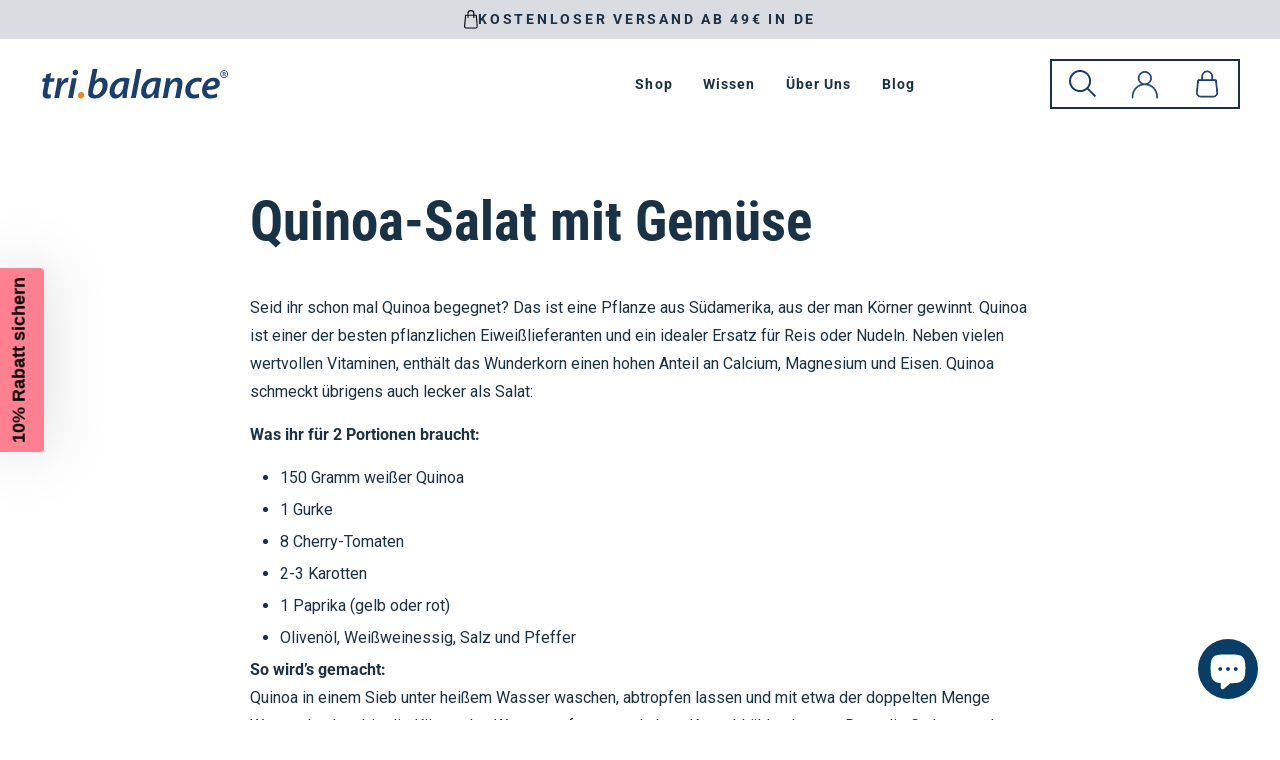

--- FILE ---
content_type: text/html; charset=utf-8
request_url: https://tribalance.de/blogs/ernahrung-rezepte/quinoa-salat-mit-gemuse
body_size: 92527
content:
<!doctype html>
<html class="no-js" lang="de" dir="ltr">
<head>

    

    

    

    




  <meta charset="utf-8">
  <meta http-equiv="X-UA-Compatible" content="IE=edge,chrome=1">
  <meta name="viewport" content="width=device-width,initial-scale=1">
  <meta name="theme-color" content="#111111">
  <link rel="canonical" href="https://tribalance.de/blogs/ernahrung-rezepte/quinoa-salat-mit-gemuse">
  <link rel="preconnect" href="https://cdn.shopify.com" crossorigin>
  <link rel="preconnect" href="https://fonts.shopifycdn.com" crossorigin>
  <link rel="dns-prefetch" href="https://productreviews.shopifycdn.com">
  <link rel="dns-prefetch" href="https://ajax.googleapis.com">
  <link rel="dns-prefetch" href="https://maps.googleapis.com">
  <link rel="dns-prefetch" href="https://maps.gstatic.com">
  <script src="//tribalance.de/cdn/shop/t/62/assets/jquery-3.6.3.min.js?v=180363321634056464301744127460"></script>
  <link rel="stylesheet" href="//tribalance.de/cdn/shop/t/62/assets/slick.css?v=98340474046176884051744127463">
   <script src="//tribalance.de/cdn/shop/t/62/assets/slick.min.js?v=71779134894361685811744127464"></script>
  <link rel="stylesheet" href="//tribalance.de/cdn/shop/t/62/assets/an-custom.css?v=11306324989569229061744259847"> 
  <link rel="stylesheet" href="//tribalance.de/cdn/shop/t/62/assets/an-custom-sections.css?v=111603181540343972631744127448"><link rel="shortcut icon" href="//tribalance.de/cdn/shop/files/favicon-32x32_32x32.png?v=1705414291" type="image/png" /><title>Quinoa-Salat mit Gemüse
&ndash; tri.balance
</title>
<meta name="description" content="Seid ihr schon mal Quinoa begegnet? Das ist eine Pflanze aus Südamerika, aus der man Körner gewinnt. Quinoa ist einer der besten pflanzlichen Eiweißlieferanten und ein idealer Ersatz für Reis oder Nudeln. Neben vielen wertvollen Vitaminen, enthält das Wunderkorn einen hohen Anteil an Calcium, Magnesium und Eisen. Quino"><meta property="og:site_name" content="tri.balance">
  <meta property="og:url" content="https://tribalance.de/blogs/ernahrung-rezepte/quinoa-salat-mit-gemuse">
  <meta property="og:title" content="Quinoa-Salat mit Gemüse">
  <meta property="og:type" content="article">
  <meta property="og:description" content="Seid ihr schon mal Quinoa begegnet? Das ist eine Pflanze aus Südamerika, aus der man Körner gewinnt. Quinoa ist einer der besten pflanzlichen Eiweißlieferanten und ein idealer Ersatz für Reis oder Nudeln. Neben vielen wertvollen Vitaminen, enthält das Wunderkorn einen hohen Anteil an Calcium, Magnesium und Eisen. Quinoa schmeckt übrigens auch lecker als Salat:"><meta property="og:image" content="http://tribalance.de/cdn/shop/articles/tri.balance_Magazin_Quninoa-Salat_mit_Tomaten_Gurken.jpg?v=1700632334">
    <meta property="og:image:secure_url" content="https://tribalance.de/cdn/shop/articles/tri.balance_Magazin_Quninoa-Salat_mit_Tomaten_Gurken.jpg?v=1700632334">
    <meta property="og:image:width" content="1600">
    <meta property="og:image:height" content="852"><meta name="twitter:site" content="@">
  <meta name="twitter:card" content="summary_large_image">
  <meta name="twitter:title" content="Quinoa-Salat mit Gemüse">
  <meta name="twitter:description" content="Seid ihr schon mal Quinoa begegnet? Das ist eine Pflanze aus Südamerika, aus der man Körner gewinnt. Quinoa ist einer der besten pflanzlichen Eiweißlieferanten und ein idealer Ersatz für Reis oder Nudeln. Neben vielen wertvollen Vitaminen, enthält das Wunderkorn einen hohen Anteil an Calcium, Magnesium und Eisen. Quinoa schmeckt übrigens auch lecker als Salat:">
<style data-shopify>@font-face {
  font-family: Roboto;
  font-weight: 700;
  font-style: normal;
  font-display: swap;
  src: url("//tribalance.de/cdn/fonts/roboto/roboto_n7.f38007a10afbbde8976c4056bfe890710d51dec2.woff2") format("woff2"),
       url("//tribalance.de/cdn/fonts/roboto/roboto_n7.94bfdd3e80c7be00e128703d245c207769d763f9.woff") format("woff");
}

  @font-face {
  font-family: Roboto;
  font-weight: 400;
  font-style: normal;
  font-display: swap;
  src: url("//tribalance.de/cdn/fonts/roboto/roboto_n4.2019d890f07b1852f56ce63ba45b2db45d852cba.woff2") format("woff2"),
       url("//tribalance.de/cdn/fonts/roboto/roboto_n4.238690e0007583582327135619c5f7971652fa9d.woff") format("woff");
}


  @font-face {
  font-family: Roboto;
  font-weight: 600;
  font-style: normal;
  font-display: swap;
  src: url("//tribalance.de/cdn/fonts/roboto/roboto_n6.3d305d5382545b48404c304160aadee38c90ef9d.woff2") format("woff2"),
       url("//tribalance.de/cdn/fonts/roboto/roboto_n6.bb37be020157f87e181e5489d5e9137ad60c47a2.woff") format("woff");
}

  @font-face {
  font-family: Roboto;
  font-weight: 400;
  font-style: italic;
  font-display: swap;
  src: url("//tribalance.de/cdn/fonts/roboto/roboto_i4.57ce898ccda22ee84f49e6b57ae302250655e2d4.woff2") format("woff2"),
       url("//tribalance.de/cdn/fonts/roboto/roboto_i4.b21f3bd061cbcb83b824ae8c7671a82587b264bf.woff") format("woff");
}

  @font-face {
  font-family: Roboto;
  font-weight: 600;
  font-style: italic;
  font-display: swap;
  src: url("//tribalance.de/cdn/fonts/roboto/roboto_i6.ebd6b6733fb2b030d60cbf61316511a7ffd82fb3.woff2") format("woff2"),
       url("//tribalance.de/cdn/fonts/roboto/roboto_i6.1363905a6d5249605bc5e0f859663ffe95ac3bed.woff") format("woff");
}

</style><link href="//tribalance.de/cdn/shop/t/62/assets/theme.css?v=152591036409397853231744127498" rel="stylesheet" type="text/css" media="all" />
  <link href="//tribalance.de/cdn/shop/t/62/assets/dynamic.css?v=24710761014593534331744784774" rel="stylesheet" type="text/css" media="all" />
  <link href="//tribalance.de/cdn/shop/t/62/assets/animate.min.css?v=30636256313253750241744127450" rel="stylesheet" type="text/css" media="all" />
<style data-shopify>:root {
    --typeHeaderPrimary: Roboto;
    --typeHeaderFallback: sans-serif;
    --typeHeaderSize: 32px;
    --typeHeaderWeight: 700;
    --typeHeaderLineHeight: 1;
    --typeHeaderSpacing: 0.0em;

    --typeBasePrimary:Roboto;
    --typeBaseFallback:sans-serif;
    --typeBaseSize: 18px;
    --typeBaseWeight: 400;
    --typeBaseSpacing: 0.025em;
    --typeBaseLineHeight: 1.4;

    --typeCollectionTitle: 20px;

    --iconWeight: 2px;
    --iconLinecaps: miter;

    
      --buttonRadius: 0px;
    

    --colorGridOverlayOpacity: 0.1;
  }

  .placeholder-content {
    background-image: linear-gradient(100deg, #ffffff 40%, #f7f7f7 63%, #ffffff 79%);
  }</style><script>
    document.documentElement.className = document.documentElement.className.replace('no-js', 'js');
    window.theme = window.theme || {};
    theme.routes = {
      home: "/",
      cart: "/cart.js",
      cartPage: "/cart",
      cartAdd: "/cart/add.js",
      cartChange: "/cart/change.js",
      search: "/search"
    };
    theme.strings = {
      soldOut: "Ausverkauft",
      unavailable: "Nicht verfügbar",
      inStockLabel: "Auf Lager",
      oneStockLabel: "Nur noch [count] Stk verfügbar",
      otherStockLabel: "Nur noch [count] Stk verfügbar",
      willNotShipUntil: "Wird nach dem [date] versendet",
      willBeInStockAfter: "Wird nach dem [date] auf Lager sein",
      waitingForStock: "Nicht lieferbar",
      savePrice: " Du sparst [saved_amount]",
      cartEmpty: "Dein Warenkorb ist im Moment leer",
      cartTermsConfirmation: "Sie müssen den Verkaufsbedingungen zustimmen, um auszuchecken",
      searchCollections: "Kollektionen:",
      searchPages: "Seiten:",
      searchArticles: "Artikel:",
      productFrom: "Von ",
    };
    theme.settings = {
      cartType: "drawer",
      isCustomerTemplate: false,
      moneyFormat: "{{amount_with_comma_separator}} €",
      saveType: "percent",
      productImageSize: "natural",
      productImageCover: false,
      predictiveSearch: true,
      predictiveSearchType: "product,article,page,collection",
      predictiveSearchVendor: false,
      predictiveSearchPrice: false,
      quickView: true,
      themeName: 'Impulse',
      themeVersion: "7.1.0"
    };
  </script>
    <script>window.performance && window.performance.mark && window.performance.mark('shopify.content_for_header.start');</script><meta name="google-site-verification" content="hBMfRu5VkSxNSx3cB7TfT-j-tSp56nv0KDccYDaGuBo">
<meta name="facebook-domain-verification" content="4a44g12hzho7d5wsneh88ugydmwicc">
<meta id="shopify-digital-wallet" name="shopify-digital-wallet" content="/52645003435/digital_wallets/dialog">
<meta name="shopify-checkout-api-token" content="c658d0c0ae8010264815eaa411a89037">
<meta id="in-context-paypal-metadata" data-shop-id="52645003435" data-venmo-supported="false" data-environment="production" data-locale="de_DE" data-paypal-v4="true" data-currency="EUR">
<link rel="alternate" type="application/atom+xml" title="Feed" href="/blogs/ernahrung-rezepte.atom" />
<script async="async" src="/checkouts/internal/preloads.js?locale=de-DE"></script>
<link rel="preconnect" href="https://shop.app" crossorigin="anonymous">
<script async="async" src="https://shop.app/checkouts/internal/preloads.js?locale=de-DE&shop_id=52645003435" crossorigin="anonymous"></script>
<script id="apple-pay-shop-capabilities" type="application/json">{"shopId":52645003435,"countryCode":"DE","currencyCode":"EUR","merchantCapabilities":["supports3DS"],"merchantId":"gid:\/\/shopify\/Shop\/52645003435","merchantName":"tri.balance","requiredBillingContactFields":["postalAddress","email"],"requiredShippingContactFields":["postalAddress","email"],"shippingType":"shipping","supportedNetworks":["visa","maestro","masterCard","amex"],"total":{"type":"pending","label":"tri.balance","amount":"1.00"},"shopifyPaymentsEnabled":true,"supportsSubscriptions":true}</script>
<script id="shopify-features" type="application/json">{"accessToken":"c658d0c0ae8010264815eaa411a89037","betas":["rich-media-storefront-analytics"],"domain":"tribalance.de","predictiveSearch":true,"shopId":52645003435,"locale":"de"}</script>
<script>var Shopify = Shopify || {};
Shopify.shop = "tribalance.myshopify.com";
Shopify.locale = "de";
Shopify.currency = {"active":"EUR","rate":"1.0"};
Shopify.country = "DE";
Shopify.theme = {"name":"Kopie von Live 2025-04-08 tzn digital  | Video ...","id":173713654028,"schema_name":"Impulse","schema_version":"7.1.0","theme_store_id":null,"role":"main"};
Shopify.theme.handle = "null";
Shopify.theme.style = {"id":null,"handle":null};
Shopify.cdnHost = "tribalance.de/cdn";
Shopify.routes = Shopify.routes || {};
Shopify.routes.root = "/";</script>
<script type="module">!function(o){(o.Shopify=o.Shopify||{}).modules=!0}(window);</script>
<script>!function(o){function n(){var o=[];function n(){o.push(Array.prototype.slice.apply(arguments))}return n.q=o,n}var t=o.Shopify=o.Shopify||{};t.loadFeatures=n(),t.autoloadFeatures=n()}(window);</script>
<script>
  window.ShopifyPay = window.ShopifyPay || {};
  window.ShopifyPay.apiHost = "shop.app\/pay";
  window.ShopifyPay.redirectState = null;
</script>
<script id="shop-js-analytics" type="application/json">{"pageType":"article"}</script>
<script defer="defer" async type="module" src="//tribalance.de/cdn/shopifycloud/shop-js/modules/v2/client.init-shop-cart-sync_D96QZrIF.de.esm.js"></script>
<script defer="defer" async type="module" src="//tribalance.de/cdn/shopifycloud/shop-js/modules/v2/chunk.common_SV6uigsF.esm.js"></script>
<script type="module">
  await import("//tribalance.de/cdn/shopifycloud/shop-js/modules/v2/client.init-shop-cart-sync_D96QZrIF.de.esm.js");
await import("//tribalance.de/cdn/shopifycloud/shop-js/modules/v2/chunk.common_SV6uigsF.esm.js");

  window.Shopify.SignInWithShop?.initShopCartSync?.({"fedCMEnabled":true,"windoidEnabled":true});

</script>
<script>
  window.Shopify = window.Shopify || {};
  if (!window.Shopify.featureAssets) window.Shopify.featureAssets = {};
  window.Shopify.featureAssets['shop-js'] = {"shop-cart-sync":["modules/v2/client.shop-cart-sync_D9v5EJ5H.de.esm.js","modules/v2/chunk.common_SV6uigsF.esm.js"],"init-fed-cm":["modules/v2/client.init-fed-cm_DlbV7VrN.de.esm.js","modules/v2/chunk.common_SV6uigsF.esm.js"],"shop-button":["modules/v2/client.shop-button_7yN-YEo8.de.esm.js","modules/v2/chunk.common_SV6uigsF.esm.js"],"shop-cash-offers":["modules/v2/client.shop-cash-offers_CZ39C1VE.de.esm.js","modules/v2/chunk.common_SV6uigsF.esm.js","modules/v2/chunk.modal_CqlMJe-n.esm.js"],"init-windoid":["modules/v2/client.init-windoid_CPAVU_59.de.esm.js","modules/v2/chunk.common_SV6uigsF.esm.js"],"init-shop-email-lookup-coordinator":["modules/v2/client.init-shop-email-lookup-coordinator_BE78sutm.de.esm.js","modules/v2/chunk.common_SV6uigsF.esm.js"],"shop-toast-manager":["modules/v2/client.shop-toast-manager_Dc8Kqo2D.de.esm.js","modules/v2/chunk.common_SV6uigsF.esm.js"],"shop-login-button":["modules/v2/client.shop-login-button_CdH6DD4B.de.esm.js","modules/v2/chunk.common_SV6uigsF.esm.js","modules/v2/chunk.modal_CqlMJe-n.esm.js"],"avatar":["modules/v2/client.avatar_BTnouDA3.de.esm.js"],"pay-button":["modules/v2/client.pay-button_BaMaWndh.de.esm.js","modules/v2/chunk.common_SV6uigsF.esm.js"],"init-shop-cart-sync":["modules/v2/client.init-shop-cart-sync_D96QZrIF.de.esm.js","modules/v2/chunk.common_SV6uigsF.esm.js"],"init-customer-accounts":["modules/v2/client.init-customer-accounts_DPOSv1Vm.de.esm.js","modules/v2/client.shop-login-button_CdH6DD4B.de.esm.js","modules/v2/chunk.common_SV6uigsF.esm.js","modules/v2/chunk.modal_CqlMJe-n.esm.js"],"init-shop-for-new-customer-accounts":["modules/v2/client.init-shop-for-new-customer-accounts_CQXgmjbo.de.esm.js","modules/v2/client.shop-login-button_CdH6DD4B.de.esm.js","modules/v2/chunk.common_SV6uigsF.esm.js","modules/v2/chunk.modal_CqlMJe-n.esm.js"],"init-customer-accounts-sign-up":["modules/v2/client.init-customer-accounts-sign-up_BxD8dlgd.de.esm.js","modules/v2/client.shop-login-button_CdH6DD4B.de.esm.js","modules/v2/chunk.common_SV6uigsF.esm.js","modules/v2/chunk.modal_CqlMJe-n.esm.js"],"checkout-modal":["modules/v2/client.checkout-modal_CKh-sfKU.de.esm.js","modules/v2/chunk.common_SV6uigsF.esm.js","modules/v2/chunk.modal_CqlMJe-n.esm.js"],"shop-follow-button":["modules/v2/client.shop-follow-button_CTvrvDxo.de.esm.js","modules/v2/chunk.common_SV6uigsF.esm.js","modules/v2/chunk.modal_CqlMJe-n.esm.js"],"lead-capture":["modules/v2/client.lead-capture_CuieyBjh.de.esm.js","modules/v2/chunk.common_SV6uigsF.esm.js","modules/v2/chunk.modal_CqlMJe-n.esm.js"],"shop-login":["modules/v2/client.shop-login_D_5Nijtq.de.esm.js","modules/v2/chunk.common_SV6uigsF.esm.js","modules/v2/chunk.modal_CqlMJe-n.esm.js"],"payment-terms":["modules/v2/client.payment-terms_B0kyqrWX.de.esm.js","modules/v2/chunk.common_SV6uigsF.esm.js","modules/v2/chunk.modal_CqlMJe-n.esm.js"]};
</script>
<script>(function() {
  var isLoaded = false;
  function asyncLoad() {
    if (isLoaded) return;
    isLoaded = true;
    var urls = ["https:\/\/d1639lhkj5l89m.cloudfront.net\/js\/storefront\/uppromote.js?shop=tribalance.myshopify.com"];
    for (var i = 0; i < urls.length; i++) {
      var s = document.createElement('script');
      s.type = 'text/javascript';
      s.async = true;
      s.src = urls[i];
      var x = document.getElementsByTagName('script')[0];
      x.parentNode.insertBefore(s, x);
    }
  };
  if(window.attachEvent) {
    window.attachEvent('onload', asyncLoad);
  } else {
    window.addEventListener('load', asyncLoad, false);
  }
})();</script>
<script id="__st">var __st={"a":52645003435,"offset":3600,"reqid":"72b437f9-371f-4bf8-affe-916092eac6e9-1768387112","pageurl":"tribalance.de\/blogs\/ernahrung-rezepte\/quinoa-salat-mit-gemuse","s":"articles-606201053452","u":"615a386408a9","p":"article","rtyp":"article","rid":606201053452};</script>
<script>window.ShopifyPaypalV4VisibilityTracking = true;</script>
<script id="captcha-bootstrap">!function(){'use strict';const t='contact',e='account',n='new_comment',o=[[t,t],['blogs',n],['comments',n],[t,'customer']],c=[[e,'customer_login'],[e,'guest_login'],[e,'recover_customer_password'],[e,'create_customer']],r=t=>t.map((([t,e])=>`form[action*='/${t}']:not([data-nocaptcha='true']) input[name='form_type'][value='${e}']`)).join(','),a=t=>()=>t?[...document.querySelectorAll(t)].map((t=>t.form)):[];function s(){const t=[...o],e=r(t);return a(e)}const i='password',u='form_key',d=['recaptcha-v3-token','g-recaptcha-response','h-captcha-response',i],f=()=>{try{return window.sessionStorage}catch{return}},m='__shopify_v',_=t=>t.elements[u];function p(t,e,n=!1){try{const o=window.sessionStorage,c=JSON.parse(o.getItem(e)),{data:r}=function(t){const{data:e,action:n}=t;return t[m]||n?{data:e,action:n}:{data:t,action:n}}(c);for(const[e,n]of Object.entries(r))t.elements[e]&&(t.elements[e].value=n);n&&o.removeItem(e)}catch(o){console.error('form repopulation failed',{error:o})}}const l='form_type',E='cptcha';function T(t){t.dataset[E]=!0}const w=window,h=w.document,L='Shopify',v='ce_forms',y='captcha';let A=!1;((t,e)=>{const n=(g='f06e6c50-85a8-45c8-87d0-21a2b65856fe',I='https://cdn.shopify.com/shopifycloud/storefront-forms-hcaptcha/ce_storefront_forms_captcha_hcaptcha.v1.5.2.iife.js',D={infoText:'Durch hCaptcha geschützt',privacyText:'Datenschutz',termsText:'Allgemeine Geschäftsbedingungen'},(t,e,n)=>{const o=w[L][v],c=o.bindForm;if(c)return c(t,g,e,D).then(n);var r;o.q.push([[t,g,e,D],n]),r=I,A||(h.body.append(Object.assign(h.createElement('script'),{id:'captcha-provider',async:!0,src:r})),A=!0)});var g,I,D;w[L]=w[L]||{},w[L][v]=w[L][v]||{},w[L][v].q=[],w[L][y]=w[L][y]||{},w[L][y].protect=function(t,e){n(t,void 0,e),T(t)},Object.freeze(w[L][y]),function(t,e,n,w,h,L){const[v,y,A,g]=function(t,e,n){const i=e?o:[],u=t?c:[],d=[...i,...u],f=r(d),m=r(i),_=r(d.filter((([t,e])=>n.includes(e))));return[a(f),a(m),a(_),s()]}(w,h,L),I=t=>{const e=t.target;return e instanceof HTMLFormElement?e:e&&e.form},D=t=>v().includes(t);t.addEventListener('submit',(t=>{const e=I(t);if(!e)return;const n=D(e)&&!e.dataset.hcaptchaBound&&!e.dataset.recaptchaBound,o=_(e),c=g().includes(e)&&(!o||!o.value);(n||c)&&t.preventDefault(),c&&!n&&(function(t){try{if(!f())return;!function(t){const e=f();if(!e)return;const n=_(t);if(!n)return;const o=n.value;o&&e.removeItem(o)}(t);const e=Array.from(Array(32),(()=>Math.random().toString(36)[2])).join('');!function(t,e){_(t)||t.append(Object.assign(document.createElement('input'),{type:'hidden',name:u})),t.elements[u].value=e}(t,e),function(t,e){const n=f();if(!n)return;const o=[...t.querySelectorAll(`input[type='${i}']`)].map((({name:t})=>t)),c=[...d,...o],r={};for(const[a,s]of new FormData(t).entries())c.includes(a)||(r[a]=s);n.setItem(e,JSON.stringify({[m]:1,action:t.action,data:r}))}(t,e)}catch(e){console.error('failed to persist form',e)}}(e),e.submit())}));const S=(t,e)=>{t&&!t.dataset[E]&&(n(t,e.some((e=>e===t))),T(t))};for(const o of['focusin','change'])t.addEventListener(o,(t=>{const e=I(t);D(e)&&S(e,y())}));const B=e.get('form_key'),M=e.get(l),P=B&&M;t.addEventListener('DOMContentLoaded',(()=>{const t=y();if(P)for(const e of t)e.elements[l].value===M&&p(e,B);[...new Set([...A(),...v().filter((t=>'true'===t.dataset.shopifyCaptcha))])].forEach((e=>S(e,t)))}))}(h,new URLSearchParams(w.location.search),n,t,e,['guest_login'])})(!0,!0)}();</script>
<script integrity="sha256-4kQ18oKyAcykRKYeNunJcIwy7WH5gtpwJnB7kiuLZ1E=" data-source-attribution="shopify.loadfeatures" defer="defer" src="//tribalance.de/cdn/shopifycloud/storefront/assets/storefront/load_feature-a0a9edcb.js" crossorigin="anonymous"></script>
<script crossorigin="anonymous" defer="defer" src="//tribalance.de/cdn/shopifycloud/storefront/assets/shopify_pay/storefront-65b4c6d7.js?v=20250812"></script>
<script data-source-attribution="shopify.dynamic_checkout.dynamic.init">var Shopify=Shopify||{};Shopify.PaymentButton=Shopify.PaymentButton||{isStorefrontPortableWallets:!0,init:function(){window.Shopify.PaymentButton.init=function(){};var t=document.createElement("script");t.src="https://tribalance.de/cdn/shopifycloud/portable-wallets/latest/portable-wallets.de.js",t.type="module",document.head.appendChild(t)}};
</script>
<script data-source-attribution="shopify.dynamic_checkout.buyer_consent">
  function portableWalletsHideBuyerConsent(e){var t=document.getElementById("shopify-buyer-consent"),n=document.getElementById("shopify-subscription-policy-button");t&&n&&(t.classList.add("hidden"),t.setAttribute("aria-hidden","true"),n.removeEventListener("click",e))}function portableWalletsShowBuyerConsent(e){var t=document.getElementById("shopify-buyer-consent"),n=document.getElementById("shopify-subscription-policy-button");t&&n&&(t.classList.remove("hidden"),t.removeAttribute("aria-hidden"),n.addEventListener("click",e))}window.Shopify?.PaymentButton&&(window.Shopify.PaymentButton.hideBuyerConsent=portableWalletsHideBuyerConsent,window.Shopify.PaymentButton.showBuyerConsent=portableWalletsShowBuyerConsent);
</script>
<script data-source-attribution="shopify.dynamic_checkout.cart.bootstrap">document.addEventListener("DOMContentLoaded",(function(){function t(){return document.querySelector("shopify-accelerated-checkout-cart, shopify-accelerated-checkout")}if(t())Shopify.PaymentButton.init();else{new MutationObserver((function(e,n){t()&&(Shopify.PaymentButton.init(),n.disconnect())})).observe(document.body,{childList:!0,subtree:!0})}}));
</script>
<link id="shopify-accelerated-checkout-styles" rel="stylesheet" media="screen" href="https://tribalance.de/cdn/shopifycloud/portable-wallets/latest/accelerated-checkout-backwards-compat.css" crossorigin="anonymous">
<style id="shopify-accelerated-checkout-cart">
        #shopify-buyer-consent {
  margin-top: 1em;
  display: inline-block;
  width: 100%;
}

#shopify-buyer-consent.hidden {
  display: none;
}

#shopify-subscription-policy-button {
  background: none;
  border: none;
  padding: 0;
  text-decoration: underline;
  font-size: inherit;
  cursor: pointer;
}

#shopify-subscription-policy-button::before {
  box-shadow: none;
}

      </style>

<script>window.performance && window.performance.mark && window.performance.mark('shopify.content_for_header.end');</script>
  <script src="//tribalance.de/cdn/shop/t/62/assets/vendor-scripts-v11.js" defer="defer"></script><link rel="stylesheet" href="//tribalance.de/cdn/shop/t/62/assets/country-flags.css"><script src="//tribalance.de/cdn/shop/t/62/assets/theme.js?v=95059541904611344711744127466" defer="defer"></script>
  
<!-- BEGIN app block: shopify://apps/complianz-gdpr-cookie-consent/blocks/bc-block/e49729f0-d37d-4e24-ac65-e0e2f472ac27 -->

    
    
    
<link id='complianz-css' rel="stylesheet" href=https://cdn.shopify.com/extensions/019a2fb2-ee57-75e6-ac86-acfd14822c1d/gdpr-legal-cookie-74/assets/complainz.css media="print" onload="this.media='all'">
    <style>
        #Compliance-iframe.Compliance-iframe-branded > div.purposes-header,
        #Compliance-iframe.Compliance-iframe-branded > div.cmplc-cmp-header,
        #purposes-container > div.purposes-header,
        #Compliance-cs-banner .Compliance-cs-brand {
            background-color: #ffffff !important;
            color: #000000!important;
        }
        #Compliance-iframe.Compliance-iframe-branded .purposes-header .cmplc-btn-cp ,
        #Compliance-iframe.Compliance-iframe-branded .purposes-header .cmplc-btn-cp:hover,
        #Compliance-iframe.Compliance-iframe-branded .purposes-header .cmplc-btn-back:hover  {
            background-color: #ffffff !important;
            opacity: 1 !important;
        }
        #Compliance-cs-banner .cmplc-toggle .cmplc-toggle-label {
            color: #ffffff!important;
        }
        #Compliance-iframe.Compliance-iframe-branded .purposes-header .cmplc-btn-cp:hover,
        #Compliance-iframe.Compliance-iframe-branded .purposes-header .cmplc-btn-back:hover {
            background-color: #000000!important;
            color: #ffffff!important;
        }
        #Compliance-cs-banner #Compliance-cs-title {
            font-size: 14px !important;
        }
        #Compliance-cs-banner .Compliance-cs-content,
        #Compliance-cs-title,
        .cmplc-toggle-checkbox.granular-control-checkbox span {
            background-color: #ffffff !important;
            color: #000000 !important;
            font-size: 14px !important;
        }
        #Compliance-cs-banner .Compliance-cs-close-btn {
            font-size: 14px !important;
            background-color: #ffffff !important;
        }
        #Compliance-cs-banner .Compliance-cs-opt-group {
            color: #ffffff !important;
        }
        #Compliance-cs-banner .Compliance-cs-opt-group button,
        .Compliance-alert button.Compliance-button-cancel {
            background-color: #E3F1F3!important;
            color: #000000!important;
        }
        #Compliance-cs-banner .Compliance-cs-opt-group button.Compliance-cs-accept-btn,
        #Compliance-cs-banner .Compliance-cs-opt-group button.Compliance-cs-btn-primary,
        .Compliance-alert button.Compliance-button-confirm {
            background-color: #E3F1F3 !important;
            color: #000000 !important;
        }
        #Compliance-cs-banner .Compliance-cs-opt-group button.Compliance-cs-reject-btn {
            background-color: #E3F1F3!important;
            color: #000000!important;
        }

        #Compliance-cs-banner .Compliance-banner-content button {
            cursor: pointer !important;
            color: currentColor !important;
            text-decoration: underline !important;
            border: none !important;
            background-color: transparent !important;
            font-size: 100% !important;
            padding: 0 !important;
        }

        #Compliance-cs-banner .Compliance-cs-opt-group button {
            border-radius: 4px !important;
            padding-block: 10px !important;
        }
        @media (min-width: 640px) {
            #Compliance-cs-banner.Compliance-cs-default-floating:not(.Compliance-cs-top):not(.Compliance-cs-center) .Compliance-cs-container, #Compliance-cs-banner.Compliance-cs-default-floating:not(.Compliance-cs-bottom):not(.Compliance-cs-center) .Compliance-cs-container, #Compliance-cs-banner.Compliance-cs-default-floating.Compliance-cs-center:not(.Compliance-cs-top):not(.Compliance-cs-bottom) .Compliance-cs-container {
                width: 560px !important;
            }
            #Compliance-cs-banner.Compliance-cs-default-floating:not(.Compliance-cs-top):not(.Compliance-cs-center) .Compliance-cs-opt-group, #Compliance-cs-banner.Compliance-cs-default-floating:not(.Compliance-cs-bottom):not(.Compliance-cs-center) .Compliance-cs-opt-group, #Compliance-cs-banner.Compliance-cs-default-floating.Compliance-cs-center:not(.Compliance-cs-top):not(.Compliance-cs-bottom) .Compliance-cs-opt-group {
                flex-direction: row !important;
            }
            #Compliance-cs-banner .Compliance-cs-opt-group button:not(:last-of-type),
            #Compliance-cs-banner .Compliance-cs-opt-group button {
                margin-right: 4px !important;
            }
            #Compliance-cs-banner .Compliance-cs-container .Compliance-cs-brand {
                position: absolute !important;
                inset-block-start: 6px;
            }
        }
        #Compliance-cs-banner.Compliance-cs-default-floating:not(.Compliance-cs-top):not(.Compliance-cs-center) .Compliance-cs-opt-group > div, #Compliance-cs-banner.Compliance-cs-default-floating:not(.Compliance-cs-bottom):not(.Compliance-cs-center) .Compliance-cs-opt-group > div, #Compliance-cs-banner.Compliance-cs-default-floating.Compliance-cs-center:not(.Compliance-cs-top):not(.Compliance-cs-bottom) .Compliance-cs-opt-group > div {
            flex-direction: row-reverse;
            width: 100% !important;
        }

        .Compliance-cs-brand-badge-outer, .Compliance-cs-brand-badge, #Compliance-cs-banner.Compliance-cs-default-floating.Compliance-cs-bottom .Compliance-cs-brand-badge-outer,
        #Compliance-cs-banner.Compliance-cs-default.Compliance-cs-bottom .Compliance-cs-brand-badge-outer,
        #Compliance-cs-banner.Compliance-cs-default:not(.Compliance-cs-left) .Compliance-cs-brand-badge-outer,
        #Compliance-cs-banner.Compliance-cs-default-floating:not(.Compliance-cs-left) .Compliance-cs-brand-badge-outer {
            display: none !important
        }

        #Compliance-cs-banner:not(.Compliance-cs-top):not(.Compliance-cs-bottom) .Compliance-cs-container.Compliance-cs-themed {
            flex-direction: row !important;
        }

        #Compliance-cs-banner #Compliance-cs-title,
        #Compliance-cs-banner #Compliance-cs-custom-title {
            justify-self: center !important;
            font-size: 14px !important;
            font-family: -apple-system,sans-serif !important;
            margin-inline: auto !important;
            width: 55% !important;
            text-align: center;
            font-weight: 600;
            visibility: unset;
        }

        @media (max-width: 640px) {
            #Compliance-cs-banner #Compliance-cs-title,
            #Compliance-cs-banner #Compliance-cs-custom-title {
                display: block;
            }
        }

        #Compliance-cs-banner .Compliance-cs-brand img {
            max-width: 110px !important;
            min-height: 32px !important;
        }
        #Compliance-cs-banner .Compliance-cs-container .Compliance-cs-brand {
            background: none !important;
            padding: 0px !important;
            margin-block-start:10px !important;
            margin-inline-start:16px !important;
        }

        #Compliance-cs-banner .Compliance-cs-opt-group button {
            padding-inline: 4px !important;
        }

    </style>
    
    
    
    

    <script type="text/javascript">
        function loadScript(src) {
            return new Promise((resolve, reject) => {
                const s = document.createElement("script");
                s.src = src;
                s.charset = "UTF-8";
                s.onload = resolve;
                s.onerror = reject;
                document.head.appendChild(s);
            });
        }

        function filterGoogleConsentModeURLs(domainsArray) {
            const googleConsentModeComplianzURls = [
                // 197, # Google Tag Manager:
                {"domain":"s.www.googletagmanager.com", "path":""},
                {"domain":"www.tagmanager.google.com", "path":""},
                {"domain":"www.googletagmanager.com", "path":""},
                {"domain":"googletagmanager.com", "path":""},
                {"domain":"tagassistant.google.com", "path":""},
                {"domain":"tagmanager.google.com", "path":""},

                // 2110, # Google Analytics 4:
                {"domain":"www.analytics.google.com", "path":""},
                {"domain":"www.google-analytics.com", "path":""},
                {"domain":"ssl.google-analytics.com", "path":""},
                {"domain":"google-analytics.com", "path":""},
                {"domain":"analytics.google.com", "path":""},
                {"domain":"region1.google-analytics.com", "path":""},
                {"domain":"region1.analytics.google.com", "path":""},
                {"domain":"*.google-analytics.com", "path":""},
                {"domain":"www.googletagmanager.com", "path":"/gtag/js?id=G"},
                {"domain":"googletagmanager.com", "path":"/gtag/js?id=UA"},
                {"domain":"www.googletagmanager.com", "path":"/gtag/js?id=UA"},
                {"domain":"googletagmanager.com", "path":"/gtag/js?id=G"},

                // 177, # Google Ads conversion tracking:
                {"domain":"googlesyndication.com", "path":""},
                {"domain":"media.admob.com", "path":""},
                {"domain":"gmodules.com", "path":""},
                {"domain":"ad.ytsa.net", "path":""},
                {"domain":"dartmotif.net", "path":""},
                {"domain":"dmtry.com", "path":""},
                {"domain":"go.channelintelligence.com", "path":""},
                {"domain":"googleusercontent.com", "path":""},
                {"domain":"googlevideo.com", "path":""},
                {"domain":"gvt1.com", "path":""},
                {"domain":"links.channelintelligence.com", "path":""},
                {"domain":"obrasilinteirojoga.com.br", "path":""},
                {"domain":"pcdn.tcgmsrv.net", "path":""},
                {"domain":"rdr.tag.channelintelligence.com", "path":""},
                {"domain":"static.googleadsserving.cn", "path":""},
                {"domain":"studioapi.doubleclick.com", "path":""},
                {"domain":"teracent.net", "path":""},
                {"domain":"ttwbs.channelintelligence.com", "path":""},
                {"domain":"wtb.channelintelligence.com", "path":""},
                {"domain":"youknowbest.com", "path":""},
                {"domain":"doubleclick.net", "path":""},
                {"domain":"redirector.gvt1.com", "path":""},

                //116, # Google Ads Remarketing
                {"domain":"googlesyndication.com", "path":""},
                {"domain":"media.admob.com", "path":""},
                {"domain":"gmodules.com", "path":""},
                {"domain":"ad.ytsa.net", "path":""},
                {"domain":"dartmotif.net", "path":""},
                {"domain":"dmtry.com", "path":""},
                {"domain":"go.channelintelligence.com", "path":""},
                {"domain":"googleusercontent.com", "path":""},
                {"domain":"googlevideo.com", "path":""},
                {"domain":"gvt1.com", "path":""},
                {"domain":"links.channelintelligence.com", "path":""},
                {"domain":"obrasilinteirojoga.com.br", "path":""},
                {"domain":"pcdn.tcgmsrv.net", "path":""},
                {"domain":"rdr.tag.channelintelligence.com", "path":""},
                {"domain":"static.googleadsserving.cn", "path":""},
                {"domain":"studioapi.doubleclick.com", "path":""},
                {"domain":"teracent.net", "path":""},
                {"domain":"ttwbs.channelintelligence.com", "path":""},
                {"domain":"wtb.channelintelligence.com", "path":""},
                {"domain":"youknowbest.com", "path":""},
                {"domain":"doubleclick.net", "path":""},
                {"domain":"redirector.gvt1.com", "path":""}
            ];

            if (!Array.isArray(domainsArray)) { 
                return [];
            }

            const blockedPairs = new Map();
            for (const rule of googleConsentModeComplianzURls) {
                if (!blockedPairs.has(rule.domain)) {
                    blockedPairs.set(rule.domain, new Set());
                }
                blockedPairs.get(rule.domain).add(rule.path);
            }

            return domainsArray.filter(item => {
                const paths = blockedPairs.get(item.d);
                return !(paths && paths.has(item.p));
            });
        }

        function setupAutoblockingByDomain() {
            // autoblocking by domain
            const autoblockByDomainArray = [];
            const prefixID = '10000' // to not get mixed with real metis ids
            let cmpBlockerDomains = []
            let cmpCmplcVendorsPurposes = {}
            let counter = 1
            for (const object of autoblockByDomainArray) {
                cmpBlockerDomains.push({
                    d: object.d,
                    p: object.path,
                    v: prefixID + counter,
                });
                counter++;
            }
            
            counter = 1
            for (const object of autoblockByDomainArray) {
                cmpCmplcVendorsPurposes[prefixID + counter] = object?.p ?? '1';
                counter++;
            }

            Object.defineProperty(window, "cmp_cmplc_vendors_purposes", {
                get() {
                    return cmpCmplcVendorsPurposes;
                },
                set(value) {
                    cmpCmplcVendorsPurposes = { ...cmpCmplcVendorsPurposes, ...value };
                }
            });
            const basicGmc = false;


            Object.defineProperty(window, "cmp_importblockerdomains", {
                get() {
                    if (basicGmc) {
                        return filterGoogleConsentModeURLs(cmpBlockerDomains);
                    }
                    return cmpBlockerDomains;
                },
                set(value) {
                    cmpBlockerDomains = [ ...cmpBlockerDomains, ...value ];
                }
            });
        }

        function enforceRejectionRecovery() {
            const base = (window._cmplc = window._cmplc || {});
            const featuresHolder = {};

            function lockFlagOn(holder) {
                const desc = Object.getOwnPropertyDescriptor(holder, 'rejection_recovery');
                if (!desc) {
                    Object.defineProperty(holder, 'rejection_recovery', {
                        get() { return true; },
                        set(_) { /* ignore */ },
                        enumerable: true,
                        configurable: false
                    });
                }
                return holder;
            }

            Object.defineProperty(base, 'csFeatures', {
                configurable: false,
                enumerable: true,
                get() {
                    return featuresHolder;
                },
                set(obj) {
                    if (obj && typeof obj === 'object') {
                        Object.keys(obj).forEach(k => {
                            if (k !== 'rejection_recovery') {
                                featuresHolder[k] = obj[k];
                            }
                        });
                    }
                    // we lock it, it won't try to redefine
                    lockFlagOn(featuresHolder);
                }
            });

            // Ensure an object is exposed even if read early
            if (!('csFeatures' in base)) {
                base.csFeatures = {};
            } else {
                // If someone already set it synchronously, merge and lock now.
                base.csFeatures = base.csFeatures;
            }
        }

        function splitDomains(joinedString) {
            if (!joinedString) {
                return []; // empty string -> empty array
            }
            return joinedString.split(";");
        }

        function setupWhitelist() {
            // Whitelist by domain:
            const whitelistString = "";
            const whitelist_array = [...splitDomains(whitelistString)];
            if (Array.isArray(window?.cmp_block_ignoredomains)) {
                window.cmp_block_ignoredomains = [...whitelist_array, ...window.cmp_block_ignoredomains];
            }
        }

        async function initCompliance() {
            const currentCsConfiguration = {"siteId":"4277330","cookiePolicyIds":{"de":78893482},"banner":{"acceptButtonDisplay":true,"rejectButtonDisplay":true,"customizeButtonDisplay":true,"position":"float-center","backgroundOverlay":false,"fontSize":"14px","content":"","acceptButtonCaption":"","rejectButtonCaption":"","customizeButtonCaption":"","backgroundColor":"#ffffff","textColor":"#000000","acceptButtonColor":"#E3F1F3","acceptButtonCaptionColor":"#000000","rejectButtonColor":"#E3F1F3","rejectButtonCaptionColor":"#000000","customizeButtonColor":"#E3F1F3","customizeButtonCaptionColor":"#000000","logo":"data:image\/png;base64,iVBORw0KGgoAAAANSUhEUgAAAfQAAAC8CAYAAACOqlw\/AAAAAXNSR0IArs4c6QAAIABJREFUeF7tnXt8XEX5\/z\/POZvs2U1vXFqgUEAuXkAQKYJAm920pVCwCGJARaDNbsPNykXgKz\/[base64]\/1aZGz8\/rUsvU1A2YEBA1F47sx8yMAJno3R1+004nFI9ClNCEEhMAoERCFPkqgt95umIIzztwLrrOvwUbIJTdj9PU+mVl1y0vv0ZjJisQSAFo0\/b9gp5Pve4\/GuM12G2pqPYxd52EAhocQNgx8wm5PPrjNCioDFwI1SEAUeg1O+jsiR+dZQQ58g8DzADQUXvIuwF0E+l6my7wWjy3uHV1Eiwwr8tJKgI7w6pcIv82kkp8Y3bFt+72FIrELGLhGI8kaM0DHbHow8Y9tX2KRYFsmMHlua3h9l9PkAlPZxXgy6GlmXpFNJZ\/dluXaUmMXhb6lyG7l7Y6f9rntesxQgoETSxxt9xLR1zKpxFWjKsrU1rrQGHctg7f37Jf5Kruj7dJRHVsVdBaKxH\/BYDXnXuVJwzVnda9cvKYKRBYRtj0CFJy2YF+YboxA8wAOAVgDol4wJoB5FxBWGS5d073zhnuwfHnPtifilhmxKPQtw3Urb5XJaox9C0Rf9h4oZVy35+M9K28ZtS+1hsZ5Bzhk6vrrA\/ECO9W2bCsHvdUNLxSJv8rgSZqBrbK7zBmjfzqz1eGSAb0HBMLT5x\/sGuZPAN6LgP9z2Flmuu4G1MNx3bqQATqIGd8EeDcCbsmMMy\/G3Yu734OhbnVdikLf6qZkyw8oPL11F9dw7wP4AG1vhMvtVPJ\/tfVGqIIVafl\/ACmDOK+yEYYx125fkh6hbmuiGasx\/j4QP68TloDrM+nkubp68n8hMNIExs9o3Tvb53SAYBoGndndafxuwtiehl7AUn1t6jU24aG2rtCM0yezU78M4EYCXZxJJ3440mPZFtsThb4tztowx9wwPX6gayDF4O30TdFP7XTic\/p6I1PDisSUkm70bo3WETuHZDqWrh6ZXmujlVBTy0ns0s+10hLPl9MPLSWpMNIE5raGQxvd25gxk5jPzOzUeXvo1XEXMeEEIqhjdzCjkwh3ZaJTrgk\/9NLOTg\/dR8CuzM5h2Y5l\/x7pIW1r7YlCH5kZI0TPaUDq+q6RaW7LthKeFp\/qmtwBIKztiegndirxeW29kagQnWdZbCqGpkah\/8uetOHDWL7cGYlua6UNKxK7DMDXdPK6hvHhnvYl\/9TVk\/8LgZEkEG6KT3VdvgfAs\/Y4cxY2Tu6xePUSgD7PwBdB7BLT6YB7OIjm26nkzcFIbC4BvwRwq51OKs8YHskxbWttiUIfzozNWTgunOlqZDZmMGhXO504ZTjNjdaz9Y2tB5jkpBnQfqET+IuZdNt1ozG2uuiCg0x2\/6rrS46EdYSK\/L+52QyuG3cHAZ\/[base64]\/P9dAuOOjm3fk8HvQDjMmwuvsNNtM4WdEBhtAlY0fiWYv0wmDsusSP5xoEJn09wvbKA30+so+5oTGXRiNp14YPy0s7fLmj2\/BWhvdmh6dtWSZ0Z73FtTf6LQdbOxqN8vuv2lCIhmgvFRAAcD2HnwYwS6LpNOfFHX3Fbx\/+Zm03p1\/JdBfHmp8TCwgYCFdjp562iN2YrEvwGwzgCvL+CGJ3etvO610RpXNfRjzWzZC330ewDewXhG2QiyGtiKDCNDIBiJX03giw2DDuluTzw2QKHPY2A9IXePboDoW3YqsSjX66zW8VavezfAH2SDp2fb254emdFsm62IQtfN2+zTGqxsvToG3terqkHG2d2pJTfqmtua\/m9FYtcDOHvomKgPBp9ptyeWAjQ6d1JTW+usse5SMJ\/qzYj+ZacTH9qaOG4LY8m7AhnKbkIFECpZDDLmdqeW\/GZbkEnGWF0EQtGW85npWtfgU3ra2+4YcuQeyGQsDtwNIBoIZnftuv\/WdQ3ReTu7bN7HwI5mgA7e9GDi1eqiUp40otA1vBpmxndyevklEOpLVmV0M\/Gns+k2ZdCx7ZTookDQfWkGEUUB7EiMrGvwv8g1fmd3JP4zqoIc2TLWCtD9AD6uUeijanU\/qgy2YGehxpaTmeh27y6402V3Wk\/Hsse34FCkaSFQlIDVGJ8B8N0E3J0xnvs8EMXgO\/RQY+xzTFgGxll2R7ItND12KAzcz0x\/s3faMLPWDWVFoWt+XMGmluPJpV9rXoTrTNc4atPKbThUZnOzieX793+NL3Lfi\/fNmOnzJzqG8TgDO3n1T+AvZdJtutCl74UIW3WfoUjL9xh0oWaQ\/6Y6c1bm94vfqzj+WzVDGdyWJTDmiNMmOXX1DzAwySRjzibs+sQQhR6Nf5w5ZwvyCzuViFvR2K1gfN4Aju9OJ9XXe00XUeia6Q9F49cy8\/maas\/XBXoP3fjgLW\/U9GoahvDhyIKPuXD\/qGkia7g4qXtl8rfD6KomH7Ui8YcA9oyPD6AjVGceX+uWwjW5QLYSoa1o\/PNgToAoRQGj1e3jAw24+2fg\/ACpZfZOs09rWN9TP59AGWIex8B3mPGrbEfy01uJCO\/pMESh6xR6JP5XBh+kqbbSTicjte4DOZyVHGqKXcIuvq07CTGYjunuSGpd24Yzlqp7VtknjHE3FGJie4jHP7XTu\/fHHHhvTmmqjrsIVD6BaDQQwt7nM+NbAD3HLp2fXblEeeS8U3JK3a67nECtIDwPpuNH\/YqwfMlG5QlR6B6Yt5+zcFx3d\/cG3UwQ8VWZlCQK0XHy+r8Viakf7WzPNghPB+rrGrvuv3HdcPqqtWcLATv+rJebvmanE9\/U15MaQmALEtivuT40ccKZDPeLAO1BwOMM988MdBlEu4IxmwGTmdqNQODczIob\/7sFR7NNNS0K3WO6QpGWwxmkckd7lvfy\/kbF52bCXAJ\/BMAuyiOeYTyVTS\/R3ZfqxBq1\/++3X3P98zuOewukjVzXYU\/qnFHU8CUaDdTRXvsbTNOJsR8TJhEwgV2sNwxazeC\/kdH7+8yKW97bH39zc33D69t\/yGHnAMDdBy7tDMJYUMF2gCkL8HpmWkfE64iM\/5DrPt1tOE+pI8dKJiUYmX82wVAeDZ6FgeOzW\/Ie8vALQqFQ5wHsuPsD5j4A70ygcUz5EMTM2EigTiJ+C6DVDrkvgOnpnomdz7ynGbWi86wGGNMcMg6Fy3sTYycmCgK8LvcVCazc+7UN6SeffG+yfm03q3V8xuk9iGF+BC7vQeBdwNgeBgVy7l5MbxG5z7kunqw3Ag9vTC1+XbcWfP8\/Gg2EaZ+POMyHgPEBAu0KYHuAlS3Omwy8RESPo8992F7Vps0jMKBfshrje8JwIwQcBzb2ArHJjA0GaBWz89tM74S\/4pFrM77HWgMVRaEXJtmKxr9CcDe3sGbamYFD9OuAVxChdLYfJq7rwbzOR5JvDmwrHG05hIGvl2qfmTo5YFyWfXBQsIT9muutieMPI+ASZj4WBGNgG0T4cyaV\/NiQdqe2hkNj+q4EYS\/Nm\/35TLrtPL3cI1PDZ4Y1GIQrulPJr77bK5MVPXsP4t4TGYgDUO5sXmva7t\/4\/JKYvtNtTHkcqUV9IyOBRytHtoytr3N3NVzzCCJ8EqAIg8dX0i+B\/gIDDxHT\/Y5BT2Uzb72CR5ZrX2hWJKZiCejC9zKxu8eIxsefdvZ29WTvYhrmLGY+HoRpAILly04ZgB8DsBKMe2HUvWSnbnhR61KpUvGOda\/ObZxKFGbjj0VPJaLzrLBTvx8b7jwGK3aaqIr8AgiX1Qfprs77Nv+dly+v5onoOWPq0bcbwYkQ4xSAjgDYL9deAI\/1f\/kurbf455WMdUJ03oQs1X\/AdZ1TCPhssbgcRSRQYZofdgnXBGGuGtFNxYgD3nYbFIX+tkKPxJ4sKIQRn00C\/TfTtNvuWLT53aQVic8HuM2jw1dNI3D0pvab\/v52ndC01t3ZdK4g4BMMTCj+LN1ipxNnDP5fIduWCi7irdBBi+104swRB1GiQaspfjpcvlnXHzMdl+1I\/E7VGzP7rEmO3XcpG5gLZiVPGWuZ1zHMZdmg\/Q3cf+smXb+V\/D+fbz54GsOci\/zpyY7ljdGzV\/X1s5YMnJxpTz7kWVN9FQc725k1EeIYr9gdU6aMxP25NSO2Bxy0gKCCMamMfuMqYVhKBwP8hB3sPVw7d4c3h6z6cSpy2G6l+i8WEEoZaDL4UjBHmNTXps\/CcEF4sM7ghRu3QICTPaPzrLUwPgOmk5H\/0BjOmnKIaFomlfiDT+kAFZPDrj8FhHmFAFueMQ1KtOuA8WfDwFXdqcSvtZsy34OTiopAGS\/BKgaWX6idg790R1Di5XY6qX6EmxUfqUJfhMMz3j6qyqc9dX4F4FCPsXH\/acElmVTyu4PrhKLxj4P5t5w7EvMsp49mhLhQY8t3mehLmjE54XB4+zfv2aGrPvrK+w12VOhXXehaTZP0YzuYPUurGPwvBMJhp461rNBJBP4OAzv4f7Tsmmy45q7dKxev8XqysAFUmzjPwEgAiq7RMkZF46edPSEb6D2HmC9moKJTCD\/9EeHvmey4w7XHrYedOs6yQm8AHCjVLoO\/mH07V0H+aP0kh2mxr8RFJQdLT9k05gikvr\/ejzzaOnMWBq1N3YeBoAJXjVRQpWcCrjuta+VSfcTF5mZz3Gvj3tfD1AawOmUZCb3BxHRxxtjtB6NyUqaFXB0VRmJitnkSwUj8KAKroCZbpBDovKH5epnyLnHwOtr+dyBYN00ZganjeZfpZ\/1ZhfbWDNImGJ\/LpJeoDESblXA0doLLtNzrBQeglx3jw6MWE3nOwmCou3s5A3O95Mq9xCd2TrVem\/AZsKs2K0PC71YweT0G8L3udPL\/VfDskEfCTfFPui5fBMYRW3BzWOiXnrPTiZJHyW8PruAOqE411NdcaRVEWJhJJf+vIg45K\/q+eQCp0MfD3GTpR0Dgn2e6Ap\/TJZAJRVunMTsrvVpkwpxsKnkv8pn+rgH4LICG\/V4kwq8zCH5+uBkYg9MWvJ9M5ysAnaSL8qcnN6CGyqK4bkMLfNz7hyItFzPoEt0aKqv\/fOUuIlxa8bqroMNqf2TYC7caAFmRlm8ApIshXqGo5Bqgj3enl\/xpswZyL0FHHbd73G3S43bP2MMmBN8K2mwqK3CvL\/Nc8ypblkHGzE2pJX8bPGCrcf5XQEbJ+O2F+i8EgnWHjZYleT6gDN3LIBUj36vcAAN3ws2lShxb4WQUfYxhHJtNL6k8yl9uU5K5Wn3tjeS4PBUwsDxT5NRn8DPh6IJPuMy\/1GziYLJz4KYKIsSNnXn6Dn199csKiYpGRfz+3NjfzqSSl+rcRIPR+JeIechJ1cBB1rPz\/s5N9S8Exzh3kmZTWaZwm9g1ThrsclVGG9QwM36A08v3gDC5jOf8VSUssFPJhFfl3Q6\/IPR6fae6Cmv212iFtUxE7BVJFZZYyjAJiEJX6dIisXYVH3iYLEs9\/goCPN1+cJCFZ\/5+704Aczz6XWlPmjLLWrda\/fBO8zc++m+9xQcWM3YJRVt+zpzb6XuVDtu25+LRn3T66294tYIzWvcmx1nl44tbbX7UV\/zE4fVY7Gn6Q73Fx1ViIKTsEsjg65hx3MiPq3SLfiPmFb6urtaM7VXDNT+qO74f1AZZkfg0An+b8+F6R+td4oKo1U4lkjreoWjsp8z4jEe9XoucSTab3yqe00DXg\/b\/S+x0slVba2gFCkcXnOmy+x1lLlLB85pHqA8m72OvSL5YquLE6DljNnL2JuSN3rbo3BJwVybY87kRvPoaeWTbSItbdKK2CQb5bD3\/6DdO230LjfexgOvOGXJXdWTL2FAADzJoqDX6OwOhW5j5YSLcUMaPSgW5aSwmixWJPwuw95G9OorbaMzXHWeOFKtQtGUaM6nduWYtUp\/uK7PyMVEGBs+125MPltNGcMYZexuO+TCD1Cajkt9SFqBCMgme9E4qXv0gHICa7HTC8zhZNWNF4rcBrF7KXuWPFjlHr08t833nG5oeO5LViYkmVG+pThmksvmpYDfKQ6Ok0VoRXdcH5pl2h\/6LzorEnwfYK7vcatOgrzpuzjDV1GMvu8bLdjrZb2hYXglFY19ghgpvXFfek75r32Onk8eWrJ3LMPnyAwCrj5zNPGhKPUPAWgZ1MLmrCTSGGB9n5Awi\/Ty\/kQkHZ1PJZ31LIBWLEqjkJVRVKHPJVxy+DEybW+ISzwB7xxUHaB3AK7wsNYn575mdOq8d7EdbyOOrgn2Utjg3cAO5OJKBA\/1CNwiXd6eSQ64Pxs48d4fevqwar\/cPjOiyd1IT+u10GPVC0dj\/MOOqSpogYD1Aq0B4COT+23Wpp3\/zsxMYR6rgE+UcVRJwfSadPNfvOOqnz9\/PNI1bmDHV7zP91yvqhdXuknu\/YRh\/slckVcz0QjY7pjHTW3bsNY1LiHGRps21rhuY2bPyJuWZ4VmsSMtTAH3QqxIR7syEwqfinuuyuvbUxsVqWtAIl38CsPI59lGoj8BPgmmFa\/LvAxx8bFNqUn9woHe9PkIzTt8VTt0vWH+t1GOSs8em1LK1Xh0Xfl+buYkOrk+g15k5XCT+gZqTZwhqw40\/KF9uA+4Yl42DiXA8gPf7EDpfhWkv31HMlE839jnTZS7XlqGHgX8R8AQYT5GJ510XG1X3BlEYcHdjGB+C634YRPuxyZ\/OrmgrbjM0Z2EwmNl0BbHWSFU1\/xoR3QHDuS2ztuvPm9\/HLzLCM145yHGc\/1UeOQBKGiaqhorbGfmmLBULBGpeoefWUnSRiY2vbMbCGus+BdZ8zTL9xN5kzPdcTXu95RYLhKLujvsM4znv+2B6DMwf1RhYZYnwL84HJNkR7C6wO5auGDym+mjsBINz98+ehQifzaSSyvhuVIoViam47KW\/FoqPgkFYwX3GOdkMvYzHFm8eAyC6KFDvvLyfYeDHAKuvBD\/l+X7Lfp3BYa6dhug5OzucTRcsx\/38hmyArzHJvW4T9nzdy6rXisZUJqkhLocDBVAGggacY3RKLRdwpNdR+QU8vz4JuCaTTqpNhDZVbj7YknEnVPASP4XRw0QX17nOT7tm7vHGYNfNd5pobq631o1TGxzP5DwA\/m2nkx\/QjTXUNP8wdg3\/LlkDZGEYV5t9zg+6J298dfPf7iIjGF29FzEeALCnH\/HJoJMy7Ylf+KlrReLTCXxXaXfUYq3QM2zwhXV97h+7uuvWlzxZa242x6+pG5eh8JSebuOpUvXCkdhcFyorH6vc4yVLv73BYybTaV2bjGe9TvPy7znzNwB72v8Q0W8yqYSnYawfhrVex8\/LqOYYKR\/nvmyvNq8uGXRepj3xw0oA1TfGP2QQa7+wSrT9CkD3weCf7MzOQy\/4iCAWirZ8l33suk2DD9rU3vaO33slsvl+JhoNWLy3crvytMAe1F43gZKhcOirb95znec9f2hG7FDXwX0qYpyvMVHd++zUjS941c0F1eDArT6NwFz11eSafHF2RfIBPz63ViT2bwA66\/UHbHKO10WOCzbNP5pc416t7D4MpFQbSnabA3cBPF3bZr5Ce4Dp3K6OxFO6+sGmlg+QS8pw1Nvg0aAb7PbEObr2rEhM2Zzcoqs36P8vE+Fi3YY2PGP+wa6jzy2v2ibC+ZlU8ge6ceTlRwdA6urFT1lLwLWZSZ3fG6mUoeMaz9y3h\/oegc7dkvEgGTQvk0q87GegwWjsC8S4zrMu4xm7I7dRkzIMAqLQi8ALRlrmECgXwMSrkIvDMiuTugxhRZsINS44mcnV5Kcu8ijRfS74op6N5tPl3HOHIrFHCsZLXiL12OSM1ykKHRe\/\/y97U8PoIQNfyWw0f+BX9lA0dhEzlHGRtvg5nQhFW77MTN\/wdb\/JeIgD5hnZFYvVSYy25OIMkPOyzuXN7\/WA1RT7Flwoa3DvdUw8PZNqU4aJpYuKujbG+XnBvVD73iDQHWZvdmHXw7f6irsfbood57q5O3nPiGcu4cSeVFLFYvAsViSmDN20sg9oJMvgE7PpNrUB8j6pOPyCkFXfqeoVtVUZOLDCBsHT0h7Rc8aEuOcW1b9OLvV\/Bv7pGnxq744bnxgpZa7c9kIILGPmUzRjeMSk4Kc2pa73vPIY2EYwGjuGGBovEvqvnU6UYUvhh1Tt1dH+MGsPSc7qXb0I1AvBq9i7hcMTnvV37ziknXCk5QoXVI7\/cy+Bf50hdwHKMF5SHY+Ntu7Yy85fAHga6BDo4Uw6ceRozbnfCHGF8TBAy+xw6Gyfd725x8JHtkx2A6RsFfRHxERftVOJK0rJX\/DpVoZoujCbaqyPmgGcsOnBhPak5+3+8seduEvLn3i+nWpbpqlHViSmjPyaNPXcOjJ30oTiJCsyfx5gKG8LnZGTC9DtdjrxOa0cAyqEIvEv9ofEvda7feoL1Rk7atO75o\/vf1yGu5W6sjnLdzCl3MnSXosB8r5uy12hG2dnU0tUQJiSJdzYcrxL6pgblg9mT7hMJ\/f4OPXw0dY7VazGWCMR1HG\/R0Ag+m\/ANWd3+bDdGNh3qKnlZHZz8nmVF+100tc1Rjly1VpdUeiDZ3zRIiPU\/vJPGTwkstvmVWmlnU5od+ilFpQVjd0DxjE+F5xSELfa4VBrOcrsHUXRGPsoEx7QRi4jvsxOtS3yOaZhVwtFYj9iQHt8WuhoVdCpP37DqhveKqvjI1vGWgHjVwDP0D1HRN\/PpBIXFKs37vDY9j11uAsE7YaHgH+wwyeWmYwCVjR+OZi\/ohunyeaBmzoWP+5Vr2AUpmIR6Lw31J20t5HX3NZwqNN5mAEVwta7MB41DecE3f3+oEZUIo7rQSqoi2d51k4ndRHvclcDWTbv82FgpzpzifmHmY62ovNeYjQUjMa\/Q8y66IZq93N8t0fCm4J7mJonH\/Yb9F+Dee6WSB9sRWLqRNLLhVZtT75pT9p4WVmnAvl4G+rqw8t9UGFut9NJ7W9Ut\/xq\/f+i0AetgJwhUY\/zW92LmwjfzaSSF1e2gPrdQiKr1VGkv9CgRM8REPV7ZzV4TOHo\/E+4THcA5G3o4ufotTKBhz41Z07Q6p6sLG21m6KCe9OcTLpN3e+VV6KLAhavVm5Jej9+A7fa7cnTi3UQisY+wy5uBqHecwDKCMzEp7LtSWXs5780N5vWunHqWPIozUNddtOU8SWNywoP18+MH2j0sfpC944QZ\/B1mfY2z4A4KnERmHUBiVTPrwSCdR8tPyiR+j28pGwMPF\/ouehrqeQJOqiFEMnqKszPEe5m4ZV1bRf+T6HIgu8xXO0mIGAYH+5qX\/LPUhuDUCSmwuR+20e\/3Wzg5LLXlY+GraYFEbhuyquqCljV0Md7vv5QW8563ldZtMgItq8Fnx0oAAAgAElEQVQ+zgBu0Rr6ES63i3jn+OpHKr1DQBT6oMVgReftCTaVFaunYRKBP5VJt2mtxosqh8b5U5gMZdHro3AGcI+208u0PselGisYpSjjPa\/57hrTx5PL+sH6GH2pKspNid26+8DYX9cMqahoPZ1n+MksVqwtKxJTqUPP1vZD+EEmlTx\/SL2cX+5qlQRl82x8QxtkEH3DTi25zI8B3MDHlfuk28f3+3BRvN9OJ4\/WyRJsjB9LxCrefdj7Re29joPR2D7EUNc1uuh8Nhjn2h1Jr2RDxYeS57sa0EZEu9L2EaZ3TNOC\/ftcVxl2an3L\/RqtbTbw\/OZLHaOrDH9epdfu6Rxfat0W5vxeBg7SzScYt9vjzRbcPcijQ\/ugpoKyjWhwlzPxJ73XCS7MpJPqSsRXCUXju7Hrngsy4jnvG+9ik4tIpfZIvgZUI5VEoQ+a6HBj7KMuQe1WvTJEbXQJR\/Skkk9Usk7CkZY5rg+ju9wVHONHmY7kwkr6efsZnwrtCXtS59TRyjvdEF1wkMt8HyMXUMWrMBmYrs0q5tGCT\/[base64]\/0CW0wqVTdZvJdwdFDweduk+UfZ2mm94a\/L8o9MEKPZfABMpv1IvNM8TurEpzR5dhef06uThuuDtXKxJTPtOeR9v9X4a\/yE7qPLms+7Fh\/GAKlq\/KAEwTDUvZKiyJlPvFO2BoZEVabgRIH4LTQMxuH\/SFqZJ2uGYKpEk\/ml8w6ivm+1or6SLcrMb4DBCrY3ovwyh1AjDDTiU8j0dV86FI\/IcM1m0En7fD4f1K2WWMOzq2fY+ds07W5RBwQHyMnWpTWd3KLsFI\/GwCq82HV+mC6X7SXjE0xsLgh6xobCk4l+KzdGG4bOC8bCUJaaa2hq0xfeqK4AjNmO+108mS99Khxth1TPiCHhgvttNtWySdcaix5WQmUgaEXr\/D1WC6iQA7N1aDiV1ugEEhMG1HxDsw0y6FqHwqaVJ5eoXpDLsjcWslvxs9u9qqUR74GmBjReNXgvnLnqISp+1Q9njcU1G8c\/XVkwRYayELxoP2jCmzdfelummxGlteBWn8Wwnftn0kvND15ff\/PlLH5poiouZMKvFzv+0OqZczynFv9hH+VB3QDkkSUUg5q45FtelAA709O\/l10xo8znAkdo4L\/MhLTnWPyUyH+Ik8ZkVjvwdjpobb\/TZNOa5UoBt1iuKw+2i\/x4e33QBR2k4llDW9NjBNsfGEovG7mVlFE\/Mqr7NpftyPC6AVif0LgO7Le43J5tE648KiA8qlZbXUkb6nVTYDV2fTyf8pJZQVib8K\/QnVJpfpYyNt1f72mHyfXg2d2xHRHUx0Yza15JxhbNgrfjVU44MjMinVBMaKxFSUNY2rD91ip3frV8jvhq70zSB6zhiLe1T2q1m6Z5j56GxHiRCNuocL\/1fxxskJeMdIZqiEF2fb6YTKAz0qJRSN\/YoZnvd2\/a5Ea0HO4XZqmWewF88B56zcSZ0EaJLvUJ9FfRMHxzMPRuJfJOZr9b7h\/MNMus0rFa7nMH1FiAP+YbruLD85rPuPnV\/xEc3tBjs9pf8Lsfg6DkVj39ek91Uy9YGMeXZqyU8qWjgq1Gh3twqSogv+86wdDn9Y5+VROFVQ0fE0hR+2g72zK0kIEmo8ZwpT9nnPcKbqN2VwrNQVgdoo9v++\/Rh5\/iHo1B+7pY6jrUhMHeOPVI51HfSB\/1ebv5vtLvPcIZEey2lF6m5GQBT6oAVhRWIq+pinARCBLsmkE76ClQxebwULXHU0uZ9mLT5tT+rcf7hH4OFIywIXpFPUPSA+rtIj00p+U1akZQ1AupzmKy1yji8nacjgsRRi9T8E1rkF8b\/sdNuQF1so0nI7g3QujH0m1U8pJ9jG4HH2RzZTwWdKx\/XPnWPybzI940\/GI9dmvJiHZrXuzr2O2gR53p8T+KJMuk0lASlaQpHYOtZnt3vJJfPontRi9VVcdmlonHeAQ+Y\/tA+qpEGphEeq4XwL1oz4DDg5637vQrjCTiW\/qqtW7P85jwfGTzXPboRJJ9grEkPCMOfGGW35Oph8uIjyUrtp9\/hwT+mKjTUf+c9Umx9dbIFKMHk909N\/fP\/lTJd5kyjzkUUrCn0Az4amlo84Lg3JIz4EObszi8VL9zM1wWkL3m+Y7qM6Nw4ivipTxEDLTx8D61iR2B0+Amx0g5z9h\/UlXMbArOhZe4J7\/6N9hHCzPbEzNpxNTeHYWIUU9UwO0e+v3Wank7HBY7IiMfUl5pWxS2nNxzLpKf33zBWc2KjzbP9hgG+w04lzdceTViQ+vz97oM7avNcwqLm7PfHrYvNQMA5V1u260mF3mXMqfTFb0VgcjCW6TgButdNt2nqhaMv5zKS3xmZE\/GRsKzYuqyl2PVyt18Qal2lmqaNyKxJTtgnaOBQMOi+briy8tI5psCl+LLk5u41RKerKCCAVz+BqP5kCR2VQVdaJKPQBExpumt\/quobWOrYuYO248cEf+TjWG7pagpH4UQS+T\/P11AMDx5abznNIbzn3mvGrdUevBFqTmbRhynAUZzm\/C78R4nyFzdR0bEVbrgSTt00E1JUDn26n2jY7Ns653jCrnNGaL5ic0ZIKilLRHXI4GrvcZWgDyjBwbjad1BmPwYrGbgVD9zVrBwgf6yrhqeEr\/nZ+EavELtoAK0WnScUIwMs3gnnIRmpwfebA+7MdN6k4957FirS0+YjgZtvh8ATd8X2pjqxI7GkfGdeeCdWZhxb1eMgZ1TkqeqH2qJsN45hs+xL1vhjxEmxacCG57vdGvOFBDapsdQCWmq774+5Q39OVXHNs6TFWS\/ui0AfMpBWJJQG0aCZXH1nLowErEv\/f\/[base64]\/3hzLWhjo1yfjoptQS\/alhBcKEmuI\/ZFfrCVFOyyrj4waA1vfHJHhNZQUkg+7vHmM8MOL+8+WMqobqikJ\/e7KVexKbSnl4u+gQbrJTSV2IypJLyGeIxT\/V99AxnY8kPfM569Zp4T5RHe15WynDaLXTS7THmbr+fP1\/amtdcIz7h\/[base64]\/AbAL3AwOsmaL1juG\/ZDeZrosRHfMq0DYpCLyAK5aO3KQMW7whxjFMzHcnbtGSLVchHmFLJOjxDvhLjt5mdOj853CPwYDR2Jrm4XmOhzXUB44MbH1zyTEUylflQIYiIekHo7qX\/nkkn9RG0SvWfP9ZU7m6a+NS56D0XZVNtQ44erWj8AbDWGyHLBk6qNCRnKBL7NgOX+MC4xk4nJ+vqWZGWJoBUJjCdq9lldipR1Cir8OWsYnsfruvPpOAuFRkDRhcFQry6nYFpuj4Af37YBVsEpSgnerY5jFOFYDR+LjH\/n27MDJqdTSdUwJYhJR99j1PaIEK5QPPmhyo1ONSN0YrGfwZ9djVJmqIDuRX9XxR6YTIKmbTUS6z00R7DdQ1z\/0p\/YMGZC95Pfa52t22AvtWdTmjvVDXriEKR2FU+lMVrdjqxk87QaqTWbN5ILRcRzTtCHCFhp5ILKu031Dj\/CJDxO53\/OAFr6yzs33nf0NMQqzH2T5DWG6FihT5m+vyJfYahLLx11v7KH\/\/XmVRCG8fcisZj4FyUNM+wp2RgWqnoe2NmnzXJyfYq3\/uP6vhXqtALoWlVlDTtO4iIL8ik2lTAHs9iReNRMCsPEg\/ZKWOAIt3pJcpQstxCoWj8OmY+1\/tB76xw5Sh0Ah9RUQ4DH5L5U+jUZacTurC\/PnqTKqNBQPtjGo1BbA19hPMR4tQXXcmXAQGvGxQ8oKIvktwRcPwUZv6ZTl6DcGK3j5zPnu00N5uhdePuYOBTmv5SdjqpS7GpG7Lv\/[base64]\/Fz16PqS\/48OAVHoBc4+c6A\/W0fm4bp7zFJTF4q2fJeZ9BbBJva0VySVdXXlZb\/[base64]\/twDn7ciLbdDGzMAfw647rF+gvMMHps6UXEMQ6Vl1Z1c3Gqni2ftU22Ojbbu2MuOisDnGXdA1c39PpumLNwSfuihaOw8ZmhPPmC6M\/2E3PUxl1JlCxMQhf6OQo+r8KBFU2e+Owf8p1Bd4KhKkm8g\/0V2H0gXjpNet9MJ7ztAP4sib+SnrHE12bbovIxPP9fOb03+IJv4PphVis+cKxcBWQZ9e5ONb09e9Eq3bmj9AVRUGlOVH9mzVKrQw9GWQ1wmdXWiZ8i43O5Ilkw8YkXiTwPsnStcXcGXb+VOVjTWAfZzf5zHxIR9s6mkd8S\/\/ZrrQxPH\/clHxraf2enkZ0tNQFlZwMr8gmyInrOzw1llr+HzGJfXGSbP8WN4ZzXGngP5CM5Du59YKtyt16IsxE\/4g85rgggLM54x4hcZoejqvzDr88sz8Pc61z2qkg2I7jfmOwiPyoOebvt6pW6ZunHI\/0eOgCj0dxR6TFmuTtd82fw5SM5RlUQuG3PEaZN66+rvJc3ungi\/yqSSJw53ikNNsSPZxWDr1EHNUobBp2TTSc9MYnzT1LqNG9Z8iZkvBmP7IWMjMJgedeC0bv\/lVx\/3finGzgBjmVY+oq\/aqcQV2noDKuSD9vBPWW9BrxzG\/xoiZ4bXXFqRmHIn06VMVZuaX2XSiU\/5sUPYblbr+Exv37U+fKUHit5tkbOrdt1Fm8dYPE5lLfPKFKh2Yf9rp5Il85uXkZRFjfE2m547A6lUn26ucsrczf5Yv6ndrKWXmDBTt5lRv6++unplcOq9UQSuzaaTF+rqFft\/qGn+YewYD2uMTHtBfKwu6qIViV8PsDalb+7KAcYFmfSS6yoZs9czux1+Qej1+s7XdZt+AE8afXxU90Nt6gpKylZMQBT6uwrdR0xjfiHg8qGV7JYLFrjKpWaK96ah8rCyA9v16e\/+hknGLJ2fa+e3d7mUGd\/UGVqB8ZCbDX5iu0UvqEASRUs42nKuy6S1Eu6PvV7W3X6wqeUD5CoXKOyr+70R403HMI\/UGTeGorHrmP1kw4JNRPtmUomXPfvOuew5VxFy95bl\/PZW2328vy41qc\/44D3EdHqmI6GuPYqX3HXNOMVyto4lgBfY4GO0rlXNd5ihdff9nIHj9YF6Nuv1GTNAjUVSd25WKRiZN5dgKlc7TXFb7PRSddxfdglFFixkuD\/UPLjWMfiY3vY2lbylZGmItsxymIpawRd5qMckfHJTKqm8F0a0+MtdkQuYdJ\/dNOW4ETj6J0xtDeCxxb0jKog0liNQzkulqpH5zHzEBDo\/M2nDj8p1KQtFW6dxzrrb8wjcBaOp0pCUAyfIirQ85CO94+o6Mg\/2sgnYcPVu+8J1lIGZNggGgE0m0wljLn2lZBpNK9pyKphUqkT92jOMqN2+xDuwTHSeFXQDM8jgq8F+grOoDG74cgbPfU\/3VRlubDneJSoaGrXIj+EJkDO3RPhcCs44Yy9y6y4Cs7LcH2h4uRrARq\/Y\/rk772DPEboIW1Y0\/hUwl\/zyLvzgNzBori5ATaix5VomOt\/Hj54BXha2s+e\/+Wjx7IMNM+MHOn2sch8M3iC8CtDrAJf0G8\/J3mUergsta0Xji8CsjoU9y3ACtViR+O0A6wIwPUlm3ezMihu987vnDTfV1YOn++YAYdaoiIe2lb1Ttw5yz0SjgXra9wPkcqNhOH\/JtC9Vd\/ZDSjAaO48YKp6\/Np47AT9zOfA1PxH7Nutobms41Nn3EQapuAbNBvHp3ak2FSlPyggT0L9UR7jDrbU5nwpd6aEMiO+AQbdwn7naNHrHq3zALoyuUm5ASmYr2jIPTLovgzfYNA\/zkyLSi+Oe0XnWWjaVktDFL\/+DnU4c4XVUvP7KXc8iclW4UZ9rhb8+\/strS1pjhyOxuS6g4st75f1+W7x\/Boy+U7rab1bR7oYUqzH+PiJ8j8FKUfgxsFJiLLap7zykluVzO3uV5kX11rrV6kjS132vOsYn4ksGHrdOjJ4zpgt2nJlUbvJiRlBXEmgOg0v73BMesrOdR+GR5Z7Gh1ZjbBUIR2qkWgNyjtDF7Q82thyvXOV0iAr\/V9byj5hkLBx42lO4i7+QkbPkV26Km68hyuUsXwD2HPNjhahunmF1Q9HYb5hxnGa8PXaXOabSr0MrEn9ZF4EPQIcdDs\/2E1Y2GGm5mEB+jDcLYlEGzP\/od\/m8fqyx4RevpZZvHuVvzsJg2M582HV5NlQmQ1KbcNqBDPczmfa2O4uxKcTsV8GnNNEUc0+7+QyItMRE342bUsvWluQ9tbUuNA4Hs+t8kgjHMmN35FIQc5aBk7LpNtWnlBEm4PMlPcK9boXNWZGY2lFrA3d4DP1KO538f6X+7+\/4lh83A8ZRuuNFHT6\/SWaI+HuZVNtFXu1tuGrybwDWvSjfbYJx6\/hL15Q0Lgw3xae6Lqsfs95oLdcqZ0B0J+Cm2THWGCaFAN6bmWb5SUE7QDYGaLndZXy+nBd6KBK704fr32CEKvGMynZWB+QMn0ptCHJfc+z0quxgXhblv7PD4U95Kok5C4NWd7e66tBtlJ6yX+s8CE8u7\/Ga98lzW8NvdjrKtauM3wT1AfwMCGsIaGCmjwAcKtKPUgy3WeQstDnQ4eUel8swl26b6zXWCdHzJ2R5Y4rzrD0KPWynE7oNT9Hn86585P3VnX8yYaf9xU9QNh9kuuq3oLV2LzIotYl6EaBN+f+xWmO7FPPKYNA52XTihqKCRaOBEPZZxsyn6t4rg\/6v1s\/fQHiSXc5fsZFhGODd+hMD7c4gtZ6Lrfs+FfbZ7kjeXGZ\/Ut0HAVHoBUhWNPYHMA7zwaxoFWb+Qraj7Uelnrci8YcAPkLT\/r12sOfTvo7UPBryG\/LUj7\/7+qt2+YvOkG+zoTB+Mv7SNSUTg+S+WNlexVAv+9ErxLjdqKPzyt0shRpjn2OCylymc18rV5g1AcJs9PSs66urV8Z3pV\/qhNvtjeZpXhuRwrG2571tYYC32emkr5d3OBI7xwVKrulyBR5Q\/0U2+Oh6o+\/13r46FT9ffb2VKLTUTic88ysUAjapa6E9vMaksnxl00mdj37RJsJNseNcF\/pYAwadabcndOmK830oN8PXxi9kZn12uGHAZoPOy7aXztiWj5Jp\/glgP1\/pwxhJ7lEmwiWZVFIXL2C4\/dTk86LQC9MejMSvJvDFFa6CXgJOzaSTKljG0JKLje1uKPG1MrD+EjudVAkxKsra9XZDvu4TGW5dnTVJlzVuw1W7PAZAF3f9XRmYLht\/6SueeZ5z6T2ZExpr4QqnYshjNhESmVRSHXmXXfJff10rGKzzPS6n7V4D9IXudGJJsHHePkSBds1R7q02TWnxcrXyG7SIic\/Optpu9DPYMUecNcmp633Ahxucn+bervMmDJysMgnmctX3sXLFG+PRwA12OnmOVwfKowMufquLCmgY+ER3e7KidKFWNP51MGvzlxsGHdLdnlC\/[base64]\/REXjyFYVSWu2Bog6+Ry2dnVubvc32lpyVcbqdKxwrItZMPVKMiMHoZdm2Cwwfaq9pU9r3yigpWlFp9B7Pud0AZOxzazs\/[base64]\/gwOb3xzKpbXqqkgcHPhCLxzzJYHaVW\/[base64]\/o6NoBmjncu94B7dZOMZU0aw0bmb8NTvdpnzLPcu6qyfuHHQDyif5EG9lgTdccj474X\/W+fWtRS5JBfDVQgrHkXiJ9RDhl0R0S7cVerDcLyVPEMo3e8exzSBScd89YwkUaccF4RFmuiw7acOKgV\/aVnTBLLD7S6+NglahH3bqOMuy1P2uTpmstNPJRt2cD\/l\/PjPaQgZfASijxPIKAXcRY1F3R\/KvA58seDx4+477UOj+LNxphd3nnqDz5S8mWSHdqXI59c7ESPhuJpWs9NoOUC6YMM8ghto8+XET1U8EowdkXGWnl2hd+nKNqYiWr4+LgnEpXDSV9R70Ho1KuarscZa7hnuXNm6BXjKpUYSAfKEPhnL4BaFgfeflpAKKENflvJb15dm6QO\/HNz54iwq1unmZszAY6u5+hDU5mgFa7ecIXDcUa9rZe8HMPgGQ1xe1a5DR3J1aojfyUcfu3538Qe7L5YBWmegG81C++WuYnJPG\/8+raiNRZmFqiMaPdhgqYId6iSlXOz\/MVT\/K1qAPIGU5e7Np1F9WaeIcv4POHxO7NwOklKdurMoSeROBLs+EQz8stsEINrbMNsj4GYNLut0R6MZM024XlArqkYuSVl+vQsl6+jT3Xxn8qNIoaYqPUmzUZyxn8IF6l0hl8Y5XCHxRKduSwqmHd9RAwje9otrlxhWJqXt4700W0a32xA1nlhs\/QrUfnt56sGs46hrJ86uVwJ\/JpNvU5myYZZFhRVZ\/FYDyQFEbKPVb9vubUF\/ASnlmwXxnPQJXdHbcVH4iGiwywk0vz3Vd\/kHBel6tda2v+gDB1dpXfxsBvss08INNmmA7w4Qmj5exSGoOVv30+IGm4c5i0FQQ9siFPCWEwegh0EYGbwCwpj9b1n8Ml\/\/YvdPG3xZ9WagAD+4++9YZ5PkF2ucam8oO2FBkVnaafVFDV88G72hp5HCoB8+\/\/lCb8lX3Vbqv2W3Xnl5nHgFHgLET531SVxtEf2DX+OX4S1\/2jjOu6yXnt+ocCheHMtH7wbwngXdg0Jgc9\/xiXc9Mm5j4NQOkorI9y8SPhy37T2\/[base64]\/W0NBbt4\/XHKlGN2XHPI1HrvWdqEg3kPHTzt7ONnumEZEySt2n35BUuYTtAFADCCaYMwSy+\/MevAHGa8x4GUTPk8n\/DG8K\/+3NR6\/r1PWh\/X8u2dFLh7nAIcTGfiDenYAdGTQOxCEwuUTc2Z\/hT8n9lpp\/EF4C+D\/k4KmM2fkkBvvLazuVCpUS8Lvrq7T9bf+5aDSAiVEDr71gILsdAS8DE3Z28eJaFZfMwfLlSjErzBsAAASbSURBVLENyyp9W4HEDMLiqQFkN+R36m8+69Ai9YU8wmXRIgN3v2JiUtBAZiPluasb3LcYobGMdVkXj03u3\/0vUuzfy0KILjIResPE+oDxztrIje8mdXJQxeuCCVPPDOTmaP3a\/HpQv4uc7IvVmqhi2Ud9yRGamw38EyYmNRjIbqJc5tW3fw\/qXTTpNReplPoi3nLci\/4uXwaCDe\/[base64]","brandTextColor":"#000000","brandBackgroundColor":"#ffffff","applyStyles":"false"},"whitelabel":true};
            const preview_config = {"format_and_position":{"has_background_overlay":false,"position":"float-center"},"text":{"fontsize":"14px","content":{"main":"","accept":"","reject":"","learnMore":""}},"theme":{"setting_type":2,"standard":{"subtype":"light"},"color":{"selected_color":"Mint","selected_color_style":"neutral"},"custom":{"main":{"background":"#ffffff","text":"#000000"},"acceptButton":{"background":"#E3F1F3","text":"#000000"},"rejectButton":{"background":"#E3F1F3","text":"#000000"},"learnMoreButton":{"background":"#E3F1F3","text":"#000000"}},"logo":{"type":3,"add_from_url":{"url":"","brand_header_color":"#ffffff","brand_text_color":"#000000"},"upload":{"src":"data:image\/png;base64,iVBORw0KGgoAAAANSUhEUgAAAfQAAAC8CAYAAACOqlw\/AAAAAXNSR0IArs4c6QAAIABJREFUeF7tnXt8XEX5\/z\/POZvs2U1vXFqgUEAuXkAQKYJAm920pVCwCGJARaDNbsPNykXgKz\/[base64]\/1aZGz8\/rUsvU1A2YEBA1F47sx8yMAJno3R1+004nFI9ClNCEEhMAoERCFPkqgt95umIIzztwLrrOvwUbIJTdj9PU+mVl1y0vv0ZjJisQSAFo0\/b9gp5Pve4\/GuM12G2pqPYxd52EAhocQNgx8wm5PPrjNCioDFwI1SEAUeg1O+jsiR+dZQQ58g8DzADQUXvIuwF0E+l6my7wWjy3uHV1Eiwwr8tJKgI7w6pcIv82kkp8Y3bFt+72FIrELGLhGI8kaM0DHbHow8Y9tX2KRYFsmMHlua3h9l9PkAlPZxXgy6GlmXpFNJZ\/dluXaUmMXhb6lyG7l7Y6f9rntesxQgoETSxxt9xLR1zKpxFWjKsrU1rrQGHctg7f37Jf5Kruj7dJRHVsVdBaKxH\/BYDXnXuVJwzVnda9cvKYKRBYRtj0CFJy2YF+YboxA8wAOAVgDol4wJoB5FxBWGS5d073zhnuwfHnPtifilhmxKPQtw3Urb5XJaox9C0Rf9h4oZVy35+M9K28ZtS+1hsZ5Bzhk6vrrA\/ECO9W2bCsHvdUNLxSJv8rgSZqBrbK7zBmjfzqz1eGSAb0HBMLT5x\/sGuZPAN6LgP9z2Flmuu4G1MNx3bqQATqIGd8EeDcCbsmMMy\/G3Yu734OhbnVdikLf6qZkyw8oPL11F9dw7wP4AG1vhMvtVPJ\/tfVGqIIVafl\/ACmDOK+yEYYx125fkh6hbmuiGasx\/j4QP68TloDrM+nkubp68n8hMNIExs9o3Tvb53SAYBoGndndafxuwtiehl7AUn1t6jU24aG2rtCM0yezU78M4EYCXZxJJ3440mPZFtsThb4tztowx9wwPX6gayDF4O30TdFP7XTic\/p6I1PDisSUkm70bo3WETuHZDqWrh6ZXmujlVBTy0ns0s+10hLPl9MPLSWpMNIE5raGQxvd25gxk5jPzOzUeXvo1XEXMeEEIqhjdzCjkwh3ZaJTrgk\/9NLOTg\/dR8CuzM5h2Y5l\/x7pIW1r7YlCH5kZI0TPaUDq+q6RaW7LthKeFp\/qmtwBIKztiegndirxeW29kagQnWdZbCqGpkah\/8uetOHDWL7cGYlua6UNKxK7DMDXdPK6hvHhnvYl\/9TVk\/8LgZEkEG6KT3VdvgfAs\/Y4cxY2Tu6xePUSgD7PwBdB7BLT6YB7OIjm26nkzcFIbC4BvwRwq51OKs8YHskxbWttiUIfzozNWTgunOlqZDZmMGhXO504ZTjNjdaz9Y2tB5jkpBnQfqET+IuZdNt1ozG2uuiCg0x2\/6rrS46EdYSK\/L+52QyuG3cHAZ\/[base64]\/P9dAuOOjm3fk8HvQDjMmwuvsNNtM4WdEBhtAlY0fiWYv0wmDsusSP5xoEJn09wvbKA30+so+5oTGXRiNp14YPy0s7fLmj2\/BWhvdmh6dtWSZ0Z73FtTf6LQdbOxqN8vuv2lCIhmgvFRAAcD2HnwYwS6LpNOfFHX3Fbx\/+Zm03p1\/JdBfHmp8TCwgYCFdjp562iN2YrEvwGwzgCvL+CGJ3etvO610RpXNfRjzWzZC330ewDewXhG2QiyGtiKDCNDIBiJX03giw2DDuluTzw2QKHPY2A9IXePboDoW3YqsSjX66zW8VavezfAH2SDp2fb254emdFsm62IQtfN2+zTGqxsvToG3terqkHG2d2pJTfqmtua\/m9FYtcDOHvomKgPBp9ptyeWAjQ6d1JTW+usse5SMJ\/qzYj+ZacTH9qaOG4LY8m7AhnKbkIFECpZDDLmdqeW\/GZbkEnGWF0EQtGW85npWtfgU3ra2+4YcuQeyGQsDtwNIBoIZnftuv\/WdQ3ReTu7bN7HwI5mgA7e9GDi1eqiUp40otA1vBpmxndyevklEOpLVmV0M\/Gns+k2ZdCx7ZTookDQfWkGEUUB7EiMrGvwv8g1fmd3JP4zqoIc2TLWCtD9AD6uUeijanU\/qgy2YGehxpaTmeh27y6402V3Wk\/Hsse34FCkaSFQlIDVGJ8B8N0E3J0xnvs8EMXgO\/RQY+xzTFgGxll2R7ItND12KAzcz0x\/s3faMLPWDWVFoWt+XMGmluPJpV9rXoTrTNc4atPKbThUZnOzieX793+NL3Lfi\/fNmOnzJzqG8TgDO3n1T+AvZdJtutCl74UIW3WfoUjL9xh0oWaQ\/6Y6c1bm94vfqzj+WzVDGdyWJTDmiNMmOXX1DzAwySRjzibs+sQQhR6Nf5w5ZwvyCzuViFvR2K1gfN4Aju9OJ9XXe00XUeia6Q9F49cy8\/maas\/XBXoP3fjgLW\/U9GoahvDhyIKPuXD\/qGkia7g4qXtl8rfD6KomH7Ui8YcA9oyPD6AjVGceX+uWwjW5QLYSoa1o\/PNgToAoRQGj1e3jAw24+2fg\/ACpZfZOs09rWN9TP59AGWIex8B3mPGrbEfy01uJCO\/pMESh6xR6JP5XBh+kqbbSTicjte4DOZyVHGqKXcIuvq07CTGYjunuSGpd24Yzlqp7VtknjHE3FGJie4jHP7XTu\/fHHHhvTmmqjrsIVD6BaDQQwt7nM+NbAD3HLp2fXblEeeS8U3JK3a67nECtIDwPpuNH\/YqwfMlG5QlR6B6Yt5+zcFx3d\/cG3UwQ8VWZlCQK0XHy+r8Viakf7WzPNghPB+rrGrvuv3HdcPqqtWcLATv+rJebvmanE9\/U15MaQmALEtivuT40ccKZDPeLAO1BwOMM988MdBlEu4IxmwGTmdqNQODczIob\/7sFR7NNNS0K3WO6QpGWwxmkckd7lvfy\/kbF52bCXAJ\/BMAuyiOeYTyVTS\/R3ZfqxBq1\/++3X3P98zuOewukjVzXYU\/qnFHU8CUaDdTRXvsbTNOJsR8TJhEwgV2sNwxazeC\/kdH7+8yKW97bH39zc33D69t\/yGHnAMDdBy7tDMJYUMF2gCkL8HpmWkfE64iM\/5DrPt1tOE+pI8dKJiUYmX82wVAeDZ6FgeOzW\/Ie8vALQqFQ5wHsuPsD5j4A70ygcUz5EMTM2EigTiJ+C6DVDrkvgOnpnomdz7ynGbWi86wGGNMcMg6Fy3sTYycmCgK8LvcVCazc+7UN6SeffG+yfm03q3V8xuk9iGF+BC7vQeBdwNgeBgVy7l5MbxG5z7kunqw3Ag9vTC1+XbcWfP8\/Gg2EaZ+POMyHgPEBAu0KYHuAlS3Omwy8RESPo8992F7Vps0jMKBfshrje8JwIwQcBzb2ArHJjA0GaBWz89tM74S\/4pFrM77HWgMVRaEXJtmKxr9CcDe3sGbamYFD9OuAVxChdLYfJq7rwbzOR5JvDmwrHG05hIGvl2qfmTo5YFyWfXBQsIT9muutieMPI+ASZj4WBGNgG0T4cyaV\/NiQdqe2hkNj+q4EYS\/Nm\/35TLrtPL3cI1PDZ4Y1GIQrulPJr77bK5MVPXsP4t4TGYgDUO5sXmva7t\/4\/JKYvtNtTHkcqUV9IyOBRytHtoytr3N3NVzzCCJ8EqAIg8dX0i+B\/gIDDxHT\/Y5BT2Uzb72CR5ZrX2hWJKZiCejC9zKxu8eIxsefdvZ29WTvYhrmLGY+HoRpAILly04ZgB8DsBKMe2HUvWSnbnhR61KpUvGOda\/ObZxKFGbjj0VPJaLzrLBTvx8b7jwGK3aaqIr8AgiX1Qfprs77Nv+dly+v5onoOWPq0bcbwYkQ4xSAjgDYL9deAI\/1f\/kurbf455WMdUJ03oQs1X\/AdZ1TCPhssbgcRSRQYZofdgnXBGGuGtFNxYgD3nYbFIX+tkKPxJ4sKIQRn00C\/TfTtNvuWLT53aQVic8HuM2jw1dNI3D0pvab\/v52ndC01t3ZdK4g4BMMTCj+LN1ipxNnDP5fIduWCi7irdBBi+104swRB1GiQaspfjpcvlnXHzMdl+1I\/E7VGzP7rEmO3XcpG5gLZiVPGWuZ1zHMZdmg\/Q3cf+smXb+V\/D+fbz54GsOci\/zpyY7ljdGzV\/X1s5YMnJxpTz7kWVN9FQc725k1EeIYr9gdU6aMxP25NSO2Bxy0gKCCMamMfuMqYVhKBwP8hB3sPVw7d4c3h6z6cSpy2G6l+i8WEEoZaDL4UjBHmNTXps\/CcEF4sM7ghRu3QICTPaPzrLUwPgOmk5H\/0BjOmnKIaFomlfiDT+kAFZPDrj8FhHmFAFueMQ1KtOuA8WfDwFXdqcSvtZsy34OTiopAGS\/BKgaWX6idg790R1Di5XY6qX6EmxUfqUJfhMMz3j6qyqc9dX4F4FCPsXH\/acElmVTyu4PrhKLxj4P5t5w7EvMsp49mhLhQY8t3mehLmjE54XB4+zfv2aGrPvrK+w12VOhXXehaTZP0YzuYPUurGPwvBMJhp461rNBJBP4OAzv4f7Tsmmy45q7dKxev8XqysAFUmzjPwEgAiq7RMkZF46edPSEb6D2HmC9moKJTCD\/9EeHvmey4w7XHrYedOs6yQm8AHCjVLoO\/mH07V0H+aP0kh2mxr8RFJQdLT9k05gikvr\/ejzzaOnMWBq1N3YeBoAJXjVRQpWcCrjuta+VSfcTF5mZz3Gvj3tfD1AawOmUZCb3BxHRxxtjtB6NyUqaFXB0VRmJitnkSwUj8KAKroCZbpBDovKH5epnyLnHwOtr+dyBYN00ZganjeZfpZ\/1ZhfbWDNImGJ\/LpJeoDESblXA0doLLtNzrBQeglx3jw6MWE3nOwmCou3s5A3O95Mq9xCd2TrVem\/AZsKs2K0PC71YweT0G8L3udPL\/VfDskEfCTfFPui5fBMYRW3BzWOiXnrPTiZJHyW8PruAOqE411NdcaRVEWJhJJf+vIg45K\/q+eQCp0MfD3GTpR0Dgn2e6Ap\/TJZAJRVunMTsrvVpkwpxsKnkv8pn+rgH4LICG\/V4kwq8zCH5+uBkYg9MWvJ9M5ysAnaSL8qcnN6CGyqK4bkMLfNz7hyItFzPoEt0aKqv\/fOUuIlxa8bqroMNqf2TYC7caAFmRlm8ApIshXqGo5Bqgj3enl\/xpswZyL0FHHbd73G3S43bP2MMmBN8K2mwqK3CvL\/Nc8ypblkHGzE2pJX8bPGCrcf5XQEbJ+O2F+i8EgnWHjZYleT6gDN3LIBUj36vcAAN3ws2lShxb4WQUfYxhHJtNL6k8yl9uU5K5Wn3tjeS4PBUwsDxT5NRn8DPh6IJPuMy\/1GziYLJz4KYKIsSNnXn6Dn199csKiYpGRfz+3NjfzqSSl+rcRIPR+JeIechJ1cBB1rPz\/s5N9S8Exzh3kmZTWaZwm9g1ThrsclVGG9QwM36A08v3gDC5jOf8VSUssFPJhFfl3Q6\/IPR6fae6Cmv212iFtUxE7BVJFZZYyjAJiEJX6dIisXYVH3iYLEs9\/goCPN1+cJCFZ\/5+704Aczz6XWlPmjLLWrda\/fBO8zc++m+9xQcWM3YJRVt+zpzb6XuVDtu25+LRn3T66294tYIzWvcmx1nl44tbbX7UV\/zE4fVY7Gn6Q73Fx1ViIKTsEsjg65hx3MiPq3SLfiPmFb6urtaM7VXDNT+qO74f1AZZkfg0An+b8+F6R+td4oKo1U4lkjreoWjsp8z4jEe9XoucSTab3yqe00DXg\/b\/S+x0slVba2gFCkcXnOmy+x1lLlLB85pHqA8m72OvSL5YquLE6DljNnL2JuSN3rbo3BJwVybY87kRvPoaeWTbSItbdKK2CQb5bD3\/6DdO230LjfexgOvOGXJXdWTL2FAADzJoqDX6OwOhW5j5YSLcUMaPSgW5aSwmixWJPwuw95G9OorbaMzXHWeOFKtQtGUaM6nduWYtUp\/uK7PyMVEGBs+125MPltNGcMYZexuO+TCD1Cajkt9SFqBCMgme9E4qXv0gHICa7HTC8zhZNWNF4rcBrF7KXuWPFjlHr08t833nG5oeO5LViYkmVG+pThmksvmpYDfKQ6Ok0VoRXdcH5pl2h\/6LzorEnwfYK7vcatOgrzpuzjDV1GMvu8bLdjrZb2hYXglFY19ghgpvXFfek75r32Onk8eWrJ3LMPnyAwCrj5zNPGhKPUPAWgZ1MLmrCTSGGB9n5Awi\/Ty\/kQkHZ1PJZ31LIBWLEqjkJVRVKHPJVxy+DEybW+ISzwB7xxUHaB3AK7wsNYn575mdOq8d7EdbyOOrgn2Utjg3cAO5OJKBA\/1CNwiXd6eSQ64Pxs48d4fevqwar\/cPjOiyd1IT+u10GPVC0dj\/MOOqSpogYD1Aq0B4COT+23Wpp3\/zsxMYR6rgE+UcVRJwfSadPNfvOOqnz9\/PNI1bmDHV7zP91yvqhdXuknu\/YRh\/slckVcz0QjY7pjHTW3bsNY1LiHGRps21rhuY2bPyJuWZ4VmsSMtTAH3QqxIR7syEwqfinuuyuvbUxsVqWtAIl38CsPI59lGoj8BPgmmFa\/LvAxx8bFNqUn9woHe9PkIzTt8VTt0vWH+t1GOSs8em1LK1Xh0Xfl+buYkOrk+g15k5XCT+gZqTZwhqw40\/KF9uA+4Yl42DiXA8gPf7EDpfhWkv31HMlE839jnTZS7XlqGHgX8R8AQYT5GJ510XG1X3BlEYcHdjGB+C634YRPuxyZ\/OrmgrbjM0Z2EwmNl0BbHWSFU1\/xoR3QHDuS2ztuvPm9\/HLzLCM145yHGc\/1UeOQBKGiaqhorbGfmmLBULBGpeoefWUnSRiY2vbMbCGus+BdZ8zTL9xN5kzPdcTXu95RYLhKLujvsM4znv+2B6DMwf1RhYZYnwL84HJNkR7C6wO5auGDym+mjsBINz98+ehQifzaSSyvhuVIoViam47KW\/FoqPgkFYwX3GOdkMvYzHFm8eAyC6KFDvvLyfYeDHAKuvBD\/l+X7Lfp3BYa6dhug5OzucTRcsx\/38hmyArzHJvW4T9nzdy6rXisZUJqkhLocDBVAGggacY3RKLRdwpNdR+QU8vz4JuCaTTqpNhDZVbj7YknEnVPASP4XRw0QX17nOT7tm7vHGYNfNd5pobq631o1TGxzP5DwA\/m2nkx\/QjTXUNP8wdg3\/LlkDZGEYV5t9zg+6J298dfPf7iIjGF29FzEeALCnH\/HJoJMy7Ylf+KlrReLTCXxXaXfUYq3QM2zwhXV97h+7uuvWlzxZa242x6+pG5eh8JSebuOpUvXCkdhcFyorH6vc4yVLv73BYybTaV2bjGe9TvPy7znzNwB72v8Q0W8yqYSnYawfhrVex8\/LqOYYKR\/nvmyvNq8uGXRepj3xw0oA1TfGP2QQa7+wSrT9CkD3weCf7MzOQy\/4iCAWirZ8l33suk2DD9rU3vaO33slsvl+JhoNWLy3crvytMAe1F43gZKhcOirb95znec9f2hG7FDXwX0qYpyvMVHd++zUjS941c0F1eDArT6NwFz11eSafHF2RfIBPz63ViT2bwA66\/UHbHKO10WOCzbNP5pc416t7D4MpFQbSnabA3cBPF3bZr5Ce4Dp3K6OxFO6+sGmlg+QS8pw1Nvg0aAb7PbEObr2rEhM2Zzcoqs36P8vE+Fi3YY2PGP+wa6jzy2v2ibC+ZlU8ge6ceTlRwdA6urFT1lLwLWZSZ3fG6mUoeMaz9y3h\/oegc7dkvEgGTQvk0q87GegwWjsC8S4zrMu4xm7I7dRkzIMAqLQi8ALRlrmECgXwMSrkIvDMiuTugxhRZsINS44mcnV5Kcu8ijRfS74op6N5tPl3HOHIrFHCsZLXiL12OSM1ykKHRe\/\/y97U8PoIQNfyWw0f+BX9lA0dhEzlHGRtvg5nQhFW77MTN\/wdb\/JeIgD5hnZFYvVSYy25OIMkPOyzuXN7\/WA1RT7Flwoa3DvdUw8PZNqU4aJpYuKujbG+XnBvVD73iDQHWZvdmHXw7f6irsfbood57q5O3nPiGcu4cSeVFLFYvAsViSmDN20sg9oJMvgE7PpNrUB8j6pOPyCkFXfqeoVtVUZOLDCBsHT0h7Rc8aEuOcW1b9OLvV\/Bv7pGnxq744bnxgpZa7c9kIILGPmUzRjeMSk4Kc2pa73vPIY2EYwGjuGGBovEvqvnU6UYUvhh1Tt1dH+MGsPSc7qXb0I1AvBq9i7hcMTnvV37ziknXCk5QoXVI7\/cy+Bf50hdwHKMF5SHY+Ntu7Yy85fAHga6BDo4Uw6ceRozbnfCHGF8TBAy+xw6Gyfd725x8JHtkx2A6RsFfRHxERftVOJK0rJX\/DpVoZoujCbaqyPmgGcsOnBhPak5+3+8seduEvLn3i+nWpbpqlHViSmjPyaNPXcOjJ30oTiJCsyfx5gKG8LnZGTC9DtdjrxOa0cAyqEIvEv9ofEvda7feoL1Rk7atO75o\/vf1yGu5W6sjnLdzCl3MnSXosB8r5uy12hG2dnU0tUQJiSJdzYcrxL6pgblg9mT7hMJ\/f4OPXw0dY7VazGWCMR1HG\/R0Ag+m\/ANWd3+bDdGNh3qKnlZHZz8nmVF+100tc1Rjly1VpdUeiDZ3zRIiPU\/vJPGTwkstvmVWmlnU5od+ilFpQVjd0DxjE+F5xSELfa4VBrOcrsHUXRGPsoEx7QRi4jvsxOtS3yOaZhVwtFYj9iQHt8WuhoVdCpP37DqhveKqvjI1vGWgHjVwDP0D1HRN\/PpBIXFKs37vDY9j11uAsE7YaHgH+wwyeWmYwCVjR+OZi\/ohunyeaBmzoWP+5Vr2AUpmIR6Lw31J20t5HX3NZwqNN5mAEVwta7MB41DecE3f3+oEZUIo7rQSqoi2d51k4ndRHvclcDWTbv82FgpzpzifmHmY62ovNeYjQUjMa\/Q8y66IZq93N8t0fCm4J7mJonH\/Yb9F+Dee6WSB9sRWLqRNLLhVZtT75pT9p4WVmnAvl4G+rqw8t9UGFut9NJ7W9Ut\/xq\/f+i0AetgJwhUY\/zW92LmwjfzaSSF1e2gPrdQiKr1VGkv9CgRM8REPV7ZzV4TOHo\/E+4THcA5G3o4ufotTKBhz41Z07Q6p6sLG21m6KCe9OcTLpN3e+VV6KLAhavVm5Jej9+A7fa7cnTi3UQisY+wy5uBqHecwDKCMzEp7LtSWXs5780N5vWunHqWPIozUNddtOU8SWNywoP18+MH2j0sfpC944QZ\/B1mfY2z4A4KnERmHUBiVTPrwSCdR8tPyiR+j28pGwMPF\/ouehrqeQJOqiFEMnqKszPEe5m4ZV1bRf+T6HIgu8xXO0mIGAYH+5qX\/LPUhuDUCSmwuR+20e\/3Wzg5LLXlY+GraYFEbhuyquqCljV0Md7vv5QW8563ldZtMgItq8Fnx0oAAAgAElEQVQ+zgBu0Rr6ES63i3jn+OpHKr1DQBT6oMVgReftCTaVFaunYRKBP5VJt2mtxosqh8b5U5gMZdHro3AGcI+208u0PselGisYpSjjPa\/57hrTx5PL+sH6GH2pKspNid26+8DYX9cMqahoPZ1n+MksVqwtKxJTqUPP1vZD+EEmlTx\/SL2cX+5qlQRl82x8QxtkEH3DTi25zI8B3MDHlfuk28f3+3BRvN9OJ4\/WyRJsjB9LxCrefdj7Re29joPR2D7EUNc1uuh8Nhjn2h1Jr2RDxYeS57sa0EZEu9L2EaZ3TNOC\/ftcVxl2an3L\/RqtbTbw\/OZLHaOrDH9epdfu6Rxfat0W5vxeBg7SzScYt9vjzRbcPcijQ\/ugpoKyjWhwlzPxJ73XCS7MpJPqSsRXCUXju7Hrngsy4jnvG+9ik4tIpfZIvgZUI5VEoQ+a6HBj7KMuQe1WvTJEbXQJR\/Skkk9Usk7CkZY5rg+ju9wVHONHmY7kwkr6efsZnwrtCXtS59TRyjvdEF1wkMt8HyMXUMWrMBmYrs0q5tGCT\/[base64]\/0CW0wqVTdZvJdwdFDweduk+UfZ2mm94a\/L8o9MEKPZfABMpv1IvNM8TurEpzR5dhef06uThuuDtXKxJTPtOeR9v9X4a\/yE7qPLms+7Fh\/GAKlq\/KAEwTDUvZKiyJlPvFO2BoZEVabgRIH4LTQMxuH\/SFqZJ2uGYKpEk\/ml8w6ivm+1or6SLcrMb4DBCrY3ovwyh1AjDDTiU8j0dV86FI\/IcM1m0En7fD4f1K2WWMOzq2fY+ds07W5RBwQHyMnWpTWd3KLsFI\/GwCq82HV+mC6X7SXjE0xsLgh6xobCk4l+KzdGG4bOC8bCUJaaa2hq0xfeqK4AjNmO+108mS99Khxth1TPiCHhgvttNtWySdcaix5WQmUgaEXr\/D1WC6iQA7N1aDiV1ugEEhMG1HxDsw0y6FqHwqaVJ5eoXpDLsjcWslvxs9u9qqUR74GmBjReNXgvnLnqISp+1Q9njcU1G8c\/XVkwRYayELxoP2jCmzdfelummxGlteBWn8Wwnftn0kvND15ff\/PlLH5poiouZMKvFzv+0OqZczynFv9hH+VB3QDkkSUUg5q45FtelAA709O\/l10xo8znAkdo4L\/MhLTnWPyUyH+Ik8ZkVjvwdjpobb\/TZNOa5UoBt1iuKw+2i\/x4e33QBR2k4llDW9NjBNsfGEovG7mVlFE\/Mqr7NpftyPC6AVif0LgO7Le43J5tE648KiA8qlZbXUkb6nVTYDV2fTyf8pJZQVib8K\/QnVJpfpYyNt1f72mHyfXg2d2xHRHUx0Yza15JxhbNgrfjVU44MjMinVBMaKxFSUNY2rD91ip3frV8jvhq70zSB6zhiLe1T2q1m6Z5j56GxHiRCNuocL\/1fxxskJeMdIZqiEF2fb6YTKAz0qJRSN\/YoZnvd2\/a5Ea0HO4XZqmWewF88B56zcSZ0EaJLvUJ9FfRMHxzMPRuJfJOZr9b7h\/MNMus0rFa7nMH1FiAP+YbruLD85rPuPnV\/xEc3tBjs9pf8Lsfg6DkVj39ek91Uy9YGMeXZqyU8qWjgq1Gh3twqSogv+86wdDn9Y5+VROFVQ0fE0hR+2g72zK0kIEmo8ZwpT9nnPcKbqN2VwrNQVgdoo9v++\/Rh5\/iHo1B+7pY6jrUhMHeOPVI51HfSB\/1ebv5vtLvPcIZEey2lF6m5GQBT6oAVhRWIq+pinARCBLsmkE76ClQxebwULXHU0uZ9mLT5tT+rcf7hH4OFIywIXpFPUPSA+rtIj00p+U1akZQ1AupzmKy1yji8nacjgsRRi9T8E1rkF8b\/sdNuQF1so0nI7g3QujH0m1U8pJ9jG4HH2RzZTwWdKx\/XPnWPybzI940\/GI9dmvJiHZrXuzr2O2gR53p8T+KJMuk0lASlaQpHYOtZnt3vJJfPontRi9VVcdmlonHeAQ+Y\/tA+qpEGphEeq4XwL1oz4DDg5637vQrjCTiW\/qqtW7P85jwfGTzXPboRJJ9grEkPCMOfGGW35Oph8uIjyUrtp9\/hwT+mKjTUf+c9Umx9dbIFKMHk909N\/fP\/lTJd5kyjzkUUrCn0Az4amlo84Lg3JIz4EObszi8VL9zM1wWkL3m+Y7qM6Nw4ivipTxEDLTx8D61iR2B0+Amx0g5z9h\/UlXMbArOhZe4J7\/6N9hHCzPbEzNpxNTeHYWIUU9UwO0e+v3Wank7HBY7IiMfUl5pWxS2nNxzLpKf33zBWc2KjzbP9hgG+w04lzdceTViQ+vz97oM7avNcwqLm7PfHrYvNQMA5V1u260mF3mXMqfTFb0VgcjCW6TgButdNt2nqhaMv5zKS3xmZE\/GRsKzYuqyl2PVyt18Qal2lmqaNyKxJTtgnaOBQMOi+briy8tI5psCl+LLk5u41RKerKCCAVz+BqP5kCR2VQVdaJKPQBExpumt\/quobWOrYuYO248cEf+TjWG7pagpH4UQS+T\/P11AMDx5abznNIbzn3mvGrdUevBFqTmbRhynAUZzm\/C78R4nyFzdR0bEVbrgSTt00E1JUDn26n2jY7Ns653jCrnNGaL5ic0ZIKilLRHXI4GrvcZWgDyjBwbjad1BmPwYrGbgVD9zVrBwgf6yrhqeEr\/nZ+EavELtoAK0WnScUIwMs3gnnIRmpwfebA+7MdN6k4957FirS0+YjgZtvh8ATd8X2pjqxI7GkfGdeeCdWZhxb1eMgZ1TkqeqH2qJsN45hs+xL1vhjxEmxacCG57vdGvOFBDapsdQCWmq774+5Q39OVXHNs6TFWS\/ui0AfMpBWJJQG0aCZXH1nLowErEv\/f\/[base64]\/3hzLWhjo1yfjoptQS\/alhBcKEmuI\/ZFfrCVFOyyrj4waA1vfHJHhNZQUkg+7vHmM8MOL+8+WMqobqikJ\/e7KVexKbSnl4u+gQbrJTSV2IypJLyGeIxT\/V99AxnY8kPfM569Zp4T5RHe15WynDaLXTS7THmbr+fP1\/amtdcIz7h\/[base64]\/AbAL3AwOsmaL1juG\/ZDeZrosRHfMq0DYpCLyAK5aO3KQMW7whxjFMzHcnbtGSLVchHmFLJOjxDvhLjt5mdOj853CPwYDR2Jrm4XmOhzXUB44MbH1zyTEUylflQIYiIekHo7qX\/nkkn9RG0SvWfP9ZU7m6a+NS56D0XZVNtQ44erWj8AbDWGyHLBk6qNCRnKBL7NgOX+MC4xk4nJ+vqWZGWJoBUJjCdq9lldipR1Cir8OWsYnsfruvPpOAuFRkDRhcFQry6nYFpuj4Af37YBVsEpSgnerY5jFOFYDR+LjH\/n27MDJqdTSdUwJYhJR99j1PaIEK5QPPmhyo1ONSN0YrGfwZ9djVJmqIDuRX9XxR6YTIKmbTUS6z00R7DdQ1z\/0p\/YMGZC95Pfa52t22AvtWdTmjvVDXriEKR2FU+lMVrdjqxk87QaqTWbN5ILRcRzTtCHCFhp5ILKu031Dj\/CJDxO53\/OAFr6yzs33nf0NMQqzH2T5DWG6FihT5m+vyJfYahLLx11v7KH\/\/XmVRCG8fcisZj4FyUNM+wp2RgWqnoe2NmnzXJyfYq3\/uP6vhXqtALoWlVlDTtO4iIL8ik2lTAHs9iReNRMCsPEg\/ZKWOAIt3pJcpQstxCoWj8OmY+1\/tB76xw5Sh0Ah9RUQ4DH5L5U+jUZacTurC\/PnqTKqNBQPtjGo1BbA19hPMR4tQXXcmXAQGvGxQ8oKIvktwRcPwUZv6ZTl6DcGK3j5zPnu00N5uhdePuYOBTmv5SdjqpS7GpG7Lv\/[base64]\/Fz16PqS\/48OAVHoBc4+c6A\/W0fm4bp7zFJTF4q2fJeZ9BbBJva0VySVdXXlZb\/[base64]\/twDn7ciLbdDGzMAfw647rF+gvMMHps6UXEMQ6Vl1Z1c3Gqni2ftU22Ojbbu2MuOisDnGXdA1c39PpumLNwSfuihaOw8ZmhPPmC6M\/2E3PUxl1JlCxMQhf6OQo+r8KBFU2e+Owf8p1Bd4KhKkm8g\/0V2H0gXjpNet9MJ7ztAP4sib+SnrHE12bbovIxPP9fOb03+IJv4PphVis+cKxcBWQZ9e5ONb09e9Eq3bmj9AVRUGlOVH9mzVKrQw9GWQ1wmdXWiZ8i43O5Ilkw8YkXiTwPsnStcXcGXb+VOVjTWAfZzf5zHxIR9s6mkd8S\/\/ZrrQxPH\/clHxraf2enkZ0tNQFlZwMr8gmyInrOzw1llr+HzGJfXGSbP8WN4ZzXGngP5CM5Du59YKtyt16IsxE\/4g85rgggLM54x4hcZoejqvzDr88sz8Pc61z2qkg2I7jfmOwiPyoOebvt6pW6ZunHI\/0eOgCj0dxR6TFmuTtd82fw5SM5RlUQuG3PEaZN66+rvJc3ungi\/yqSSJw53ikNNsSPZxWDr1EHNUobBp2TTSc9MYnzT1LqNG9Z8iZkvBmP7IWMjMJgedeC0bv\/lVx\/3finGzgBjmVY+oq\/aqcQV2noDKuSD9vBPWW9BrxzG\/xoiZ4bXXFqRmHIn06VMVZuaX2XSiU\/5sUPYblbr+Exv37U+fKUHit5tkbOrdt1Fm8dYPE5lLfPKFKh2Yf9rp5Il85uXkZRFjfE2m547A6lUn26ucsrczf5Yv6ndrKWXmDBTt5lRv6++unplcOq9UQSuzaaTF+rqFft\/qGn+YewYD2uMTHtBfKwu6qIViV8PsDalb+7KAcYFmfSS6yoZs9czux1+Qej1+s7XdZt+AE8afXxU90Nt6gpKylZMQBT6uwrdR0xjfiHg8qGV7JYLFrjKpWaK96ah8rCyA9v16e\/+hknGLJ2fa+e3d7mUGd\/UGVqB8ZCbDX5iu0UvqEASRUs42nKuy6S1Eu6PvV7W3X6wqeUD5CoXKOyr+70R403HMI\/UGTeGorHrmP1kw4JNRPtmUomXPfvOuew5VxFy95bl\/PZW2328vy41qc\/44D3EdHqmI6GuPYqX3HXNOMVyto4lgBfY4GO0rlXNd5ihdff9nIHj9YF6Nuv1GTNAjUVSd25WKRiZN5dgKlc7TXFb7PRSddxfdglFFixkuD\/UPLjWMfiY3vY2lbylZGmItsxymIpawRd5qMckfHJTKqm8F0a0+MtdkQuYdJ\/dNOW4ETj6J0xtDeCxxb0jKog0liNQzkulqpH5zHzEBDo\/M2nDj8p1KQtFW6dxzrrb8wjcBaOp0pCUAyfIirQ85CO94+o6Mg\/2sgnYcPVu+8J1lIGZNggGgE0m0wljLn2lZBpNK9pyKphUqkT92jOMqN2+xDuwTHSeFXQDM8jgq8F+grOoDG74cgbPfU\/3VRlubDneJSoaGrXIj+EJkDO3RPhcCs44Yy9y6y4Cs7LcH2h4uRrARq\/Y\/rk772DPEboIW1Y0\/hUwl\/zyLvzgNzBori5ATaix5VomOt\/Hj54BXha2s+e\/+Wjx7IMNM+MHOn2sch8M3iC8CtDrAJf0G8\/J3mUergsta0Xji8CsjoU9y3ACtViR+O0A6wIwPUlm3ezMihu987vnDTfV1YOn++YAYdaoiIe2lb1Ttw5yz0SjgXra9wPkcqNhOH\/JtC9Vd\/ZDSjAaO48YKp6\/Np47AT9zOfA1PxH7Nutobms41Nn3EQapuAbNBvHp3ak2FSlPyggT0L9UR7jDrbU5nwpd6aEMiO+AQbdwn7naNHrHq3zALoyuUm5ASmYr2jIPTLovgzfYNA\/zkyLSi+Oe0XnWWjaVktDFL\/+DnU4c4XVUvP7KXc8iclW4UZ9rhb8+\/strS1pjhyOxuS6g4st75f1+W7x\/Boy+U7rab1bR7oYUqzH+PiJ8j8FKUfgxsFJiLLap7zykluVzO3uV5kX11rrV6kjS132vOsYn4ksGHrdOjJ4zpgt2nJlUbvJiRlBXEmgOg0v73BMesrOdR+GR5Z7Gh1ZjbBUIR2qkWgNyjtDF7Q82thyvXOV0iAr\/V9byj5hkLBx42lO4i7+QkbPkV26Km68hyuUsXwD2HPNjhahunmF1Q9HYb5hxnGa8PXaXOabSr0MrEn9ZF4EPQIcdDs\/2E1Y2GGm5mEB+jDcLYlEGzP\/od\/m8fqyx4RevpZZvHuVvzsJg2M582HV5NlQmQ1KbcNqBDPczmfa2O4uxKcTsV8GnNNEUc0+7+QyItMRE342bUsvWluQ9tbUuNA4Hs+t8kgjHMmN35FIQc5aBk7LpNtWnlBEm4PMlPcK9boXNWZGY2lFrA3d4DP1KO538f6X+7+\/4lh83A8ZRuuNFHT6\/SWaI+HuZVNtFXu1tuGrybwDWvSjfbYJx6\/hL15Q0Lgw3xae6Lqsfs95oLdcqZ0B0J+Cm2THWGCaFAN6bmWb5SUE7QDYGaLndZXy+nBd6KBK704fr32CEKvGMynZWB+QMn0ptCHJfc+z0quxgXhblv7PD4U95Kok5C4NWd7e66tBtlJ6yX+s8CE8u7\/Ga98lzW8NvdjrKtauM3wT1AfwMCGsIaGCmjwAcKtKPUgy3WeQstDnQ4eUel8swl26b6zXWCdHzJ2R5Y4rzrD0KPWynE7oNT9Hn86585P3VnX8yYaf9xU9QNh9kuuq3oLV2LzIotYl6EaBN+f+xWmO7FPPKYNA52XTihqKCRaOBEPZZxsyn6t4rg\/6v1s\/fQHiSXc5fsZFhGODd+hMD7c4gtZ6Lrfs+FfbZ7kjeXGZ\/Ut0HAVHoBUhWNPYHMA7zwaxoFWb+Qraj7Uelnrci8YcAPkLT\/r12sOfTvo7UPBryG\/LUj7\/7+qt2+YvOkG+zoTB+Mv7SNSUTg+S+WNlexVAv+9ErxLjdqKPzyt0shRpjn2OCylymc18rV5g1AcJs9PSs66urV8Z3pV\/qhNvtjeZpXhuRwrG2571tYYC32emkr5d3OBI7xwVKrulyBR5Q\/0U2+Oh6o+\/13r46FT9ffb2VKLTUTic88ysUAjapa6E9vMaksnxl00mdj37RJsJNseNcF\/pYAwadabcndOmK830oN8PXxi9kZn12uGHAZoPOy7aXztiWj5Jp\/glgP1\/pwxhJ7lEmwiWZVFIXL2C4\/dTk86LQC9MejMSvJvDFFa6CXgJOzaSTKljG0JKLje1uKPG1MrD+EjudVAkxKsra9XZDvu4TGW5dnTVJlzVuw1W7PAZAF3f9XRmYLht\/6SueeZ5z6T2ZExpr4QqnYshjNhESmVRSHXmXXfJff10rGKzzPS6n7V4D9IXudGJJsHHePkSBds1R7q02TWnxcrXyG7SIic\/Optpu9DPYMUecNcmp633Ahxucn+bervMmDJysMgnmctX3sXLFG+PRwA12OnmOVwfKowMufquLCmgY+ER3e7KidKFWNP51MGvzlxsGHdLdnlC\/[base64]\/REXjyFYVSWu2Bog6+Ry2dnVubvc32lpyVcbqdKxwrItZMPVKMiMHoZdm2Cwwfaq9pU9r3yigpWlFp9B7Pud0AZOxzazs\/[base64]\/gwOb3xzKpbXqqkgcHPhCLxzzJYHaVW\/[base64]\/o6NoBmjncu94B7dZOMZU0aw0bmb8NTvdpnzLPcu6qyfuHHQDyif5EG9lgTdccj474X\/W+fWtRS5JBfDVQgrHkXiJ9RDhl0R0S7cVerDcLyVPEMo3e8exzSBScd89YwkUaccF4RFmuiw7acOKgV\/aVnTBLLD7S6+NglahH3bqOMuy1P2uTpmstNPJRt2cD\/l\/PjPaQgZfASijxPIKAXcRY1F3R\/KvA58seDx4+477UOj+LNxphd3nnqDz5S8mWSHdqXI59c7ESPhuJpWs9NoOUC6YMM8ghto8+XET1U8EowdkXGWnl2hd+nKNqYiWr4+LgnEpXDSV9R70Ho1KuarscZa7hnuXNm6BXjKpUYSAfKEPhnL4BaFgfeflpAKKENflvJb15dm6QO\/HNz54iwq1unmZszAY6u5+hDU5mgFa7ecIXDcUa9rZe8HMPgGQ1xe1a5DR3J1aojfyUcfu3538Qe7L5YBWmegG81C++WuYnJPG\/8+raiNRZmFqiMaPdhgqYId6iSlXOz\/MVT\/K1qAPIGU5e7Np1F9WaeIcv4POHxO7NwOklKdurMoSeROBLs+EQz8stsEINrbMNsj4GYNLut0R6MZM024XlArqkYuSVl+vQsl6+jT3Xxn8qNIoaYqPUmzUZyxn8IF6l0hl8Y5XCHxRKduSwqmHd9RAwje9otrlxhWJqXt4700W0a32xA1nlhs\/QrUfnt56sGs46hrJ86uVwJ\/JpNvU5myYZZFhRVZ\/FYDyQFEbKPVb9vubUF\/ASnlmwXxnPQJXdHbcVH4iGiwywk0vz3Vd\/kHBel6tda2v+gDB1dpXfxsBvss08INNmmA7w4Qmj5exSGoOVv30+IGm4c5i0FQQ9siFPCWEwegh0EYGbwCwpj9b1n8Ml\/\/YvdPG3xZ9WagAD+4++9YZ5PkF2ucam8oO2FBkVnaafVFDV88G72hp5HCoB8+\/\/lCb8lX3Vbqv2W3Xnl5nHgFHgLET531SVxtEf2DX+OX4S1\/2jjOu6yXnt+ocCheHMtH7wbwngXdg0Jgc9\/xiXc9Mm5j4NQOkorI9y8SPhy37T2\/[base64]\/W0NBbt4\/XHKlGN2XHPI1HrvWdqEg3kPHTzt7ONnumEZEySt2n35BUuYTtAFADCCaYMwSy+\/MevAHGa8x4GUTPk8n\/DG8K\/+3NR6\/r1PWh\/X8u2dFLh7nAIcTGfiDenYAdGTQOxCEwuUTc2Z\/hT8n9lpp\/EF4C+D\/k4KmM2fkkBvvLazuVCpUS8Lvrq7T9bf+5aDSAiVEDr71gILsdAS8DE3Z28eJaFZfMwfLlSjErzBsAAASbSURBVLENyyp9W4HEDMLiqQFkN+R36m8+69Ai9YU8wmXRIgN3v2JiUtBAZiPluasb3LcYobGMdVkXj03u3\/0vUuzfy0KILjIResPE+oDxztrIje8mdXJQxeuCCVPPDOTmaP3a\/HpQv4uc7IvVmqhi2Ud9yRGamw38EyYmNRjIbqJc5tW3fw\/qXTTpNReplPoi3nLci\/4uXwaCDe\/[base64]","brand_header_color":"#ffffff","brand_text_color":"#000000"}}},"whitelabel":true,"privacyWidget":true,"cookiePolicyPageUrl":"\/pages\/cookie-policy","privacyPolicyPageUrl":"\/policies\/privacy-policy","primaryDomain":"https:\/\/tribalance.de"};
            const settings = {"businessLocation":"DE","legislations":{"isAutomatic":true,"customLegislations":{"gdprApplies":true,"usprApplies":false,"ccpaApplies":false,"lgpdApplies":false}},"googleConsentMode":true,"microsoftConsentMode":true,"enableTcf":false,"fallbackLanguage":"de","emailNotification":true,"disableAutoBlocking":false,"targetLocations":[]};

            const supportedLangs = [
            'bg','ca','cs','da','de','el','en','en-GB','es','et',
            'fi','fr','hr','hu','it','lt','lv','nl','no','pl',
            'pt','pt-BR','ro','ru','sk','sl','sv'
            ];

            // Build i18n map; prefer globals (e.g., window.it / window.en) if your locale files define them,
            // otherwise fall back to Liquid-injected JSON (cleaned_*).
            const currentLang = "de";
            const fallbackLang = "de";

            let cmplc_i18n = {};

            // fallback first
            (function attachFallback() {
                // If your external locale file defines a global like "window[<lang>]"
                if (typeof window[fallbackLang] !== "undefined") {
                    cmplc_i18n[fallbackLang] = window[fallbackLang];
                    return;
                }
            })();

            // then current
            (function attachCurrent() {
            if (supportedLangs.includes(currentLang)) {
                if (typeof window[currentLang] !== "undefined") {
                    cmplc_i18n[currentLang] = window[currentLang];
                    return;
                }
            }
            })();

            const isPrimaryLang = true;
            const primaryDomain = "https://tribalance.de";
            const cookiePolicyPageUrl = "/pages/cookie-policy";
            const privacyPolicyPageUrl = "/policies/privacy-policy";

            const cookiePolicyId =
            currentCsConfiguration?.cookiePolicyIds[currentLang] ??
            currentCsConfiguration?.cookiePolicyIds[fallbackLang];

            // 🔴 IMPORTANT: make _cmplc global
            window._cmplc = window?._cmplc || [];
            const _cmplc = window._cmplc;

            _cmplc.csConfiguration = {
                ..._cmplc.csConfiguration,
                ...currentCsConfiguration,
                cookiePolicyId,
                consentOnContinuedBrowsing:  false,
                perPurposeConsent:           true,
                countryDetection:            true,
                enableGdpr:                  settings?.legislations?.customLegislations?.gdprApplies,
                enableUspr:                  settings?.legislations?.customLegislations?.usprApplies,
                enableCcpa:                  settings?.legislations?.customLegislations?.ccpaApplies,
                enableLgpd:                  settings?.legislations?.customLegislations?.lgpdApplies,
                googleConsentMode:           settings?.googleConsentMode,
                uetConsentMode:              settings?.microsoftConsentMode,
                enableTcf:                   settings?.enableTcf,
                tcfPublisherCC:              settings?.businessLocation,
                lang:                        supportedLangs.includes(currentLang) ? currentLang : fallbackLang,
                i18n:                        cmplc_i18n,
                brand:                       'Complianz',
                cookiePolicyInOtherWindow:   true,
                cookiePolicyUrl:             `${primaryDomain}${isPrimaryLang ? '' : '/' + currentLang}${cookiePolicyPageUrl}`,
                privacyPolicyUrl:            `${primaryDomain}${isPrimaryLang ? '' : '/' + currentLang}${privacyPolicyPageUrl}`,
                floatingPreferencesButtonDisplay: currentCsConfiguration?.privacyWidget ? (currentCsConfiguration?.banner?.privacyWidgetPosition ?? 'bottom-right') : false,
                cmpId:                       { tcf: 332 },
                callback:                    {},
                purposes:                    "1, 2, 3, 4, 5",
                promptToAcceptOnBlockedElements: true,
                googleEnableAdvertiserConsentMode: settings?.googleConsentMode && settings?.enableTcf
            };

            const customeContent = preview_config?.text?.content ?? {};
            const titleContent =
            customeContent?.title?.hasOwnProperty(currentLang) ? customeContent?.title[currentLang] :
            customeContent?.title?.hasOwnProperty(fallbackLang) ? customeContent?.title[fallbackLang] : '';
            let mainContent =
            customeContent?.main?.hasOwnProperty(currentLang) ? customeContent?.main[currentLang] :
            customeContent?.main?.hasOwnProperty(fallbackLang) ? customeContent?.main[fallbackLang] : '';
            if (titleContent !== '') {
            mainContent = mainContent !== '' ? `<h2 id='Compliance-cs-custom-title'>${titleContent}</h2>${mainContent}` : '';
            }

            _cmplc.csConfiguration.banner = {
            ..._cmplc.csConfiguration.banner,
            content: mainContent,
            acceptButtonCaption:
                customeContent?.accept?.hasOwnProperty(currentLang) ? customeContent?.accept[currentLang] :
                customeContent?.accept?.hasOwnProperty(fallbackLang) ? customeContent?.accept[fallbackLang] : '',
            rejectButtonCaption:
                customeContent?.reject?.hasOwnProperty(currentLang) ? customeContent?.reject[currentLang] :
                customeContent?.reject?.hasOwnProperty(fallbackLang) ? customeContent?.reject[fallbackLang] : '',
            customizeButtonCaption:
                customeContent?.learnMore?.hasOwnProperty(currentLang) ? customeContent?.learnMore[currentLang] :
                customeContent?.learnMore?.hasOwnProperty(fallbackLang) ? customeContent?.learnMore[fallbackLang] : '',
            cookiePolicyLinkCaption:
                customeContent?.cp_caption?.hasOwnProperty(currentLang) ? customeContent?.cp_caption[currentLang] :
                customeContent?.cp_caption?.hasOwnProperty(fallbackLang) ? customeContent?.cp_caption[fallbackLang] : '',
            };

            var onPreferenceExpressedOrNotNeededCallback = function(prefs) {
                var isPrefEmpty = !prefs || Object.keys(prefs).length === 0;
                var consent = isPrefEmpty ? _cmplc.cs.api.getPreferences() : prefs;
                var shopifyPurposes = {
                    "analytics": [4, 's'],
                    "marketing": [5, 'adv'],
                    "preferences": [2, 3],
                    "sale_of_data": ['s', 'sh'],
                }
                var expressedConsent = {};
                Object.keys(shopifyPurposes).forEach(function(purposeItem) {
                    var purposeExpressed = null
                    shopifyPurposes[purposeItem].forEach(item => {
                    if (consent.purposes && typeof consent.purposes[item] === 'boolean') {
                        purposeExpressed = consent.purposes[item];
                    }
                    if (consent.uspr && typeof consent.uspr[item] === 'boolean' && purposeExpressed !== false) {
                        purposeExpressed = consent.uspr[item];
                    }
                    })
                    if (typeof purposeExpressed === 'boolean') {
                        expressedConsent[purposeItem] = purposeExpressed;
                    }
                })

                var oldConsentOfCustomer = Shopify.customerPrivacy.currentVisitorConsent();
                if (oldConsentOfCustomer["sale_of_data"] !== 'no') {
                    expressedConsent["sale_of_data"] = true;
                }

                window.Shopify.customerPrivacy.setTrackingConsent(expressedConsent, function() {});
            }

            var onCcpaOptOutCallback = function () {
                window.Shopify.customerPrivacy.setTrackingConsent({ "sale_of_data": false });
            }
        
            var onReady = function () {
                const currentConsent = window.Shopify.customerPrivacy.currentVisitorConsent();
                delete currentConsent['sale_of_data'];
                if (Object.values(currentConsent).some(consent => consent !== '') || !_cmplc.cs.state.needsConsent) {
                    return;
                }
                window._cmplc.cs.api.showBanner();
            }

            _cmplc.csConfiguration.callback.onPreferenceExpressedOrNotNeeded = onPreferenceExpressedOrNotNeededCallback;
            _cmplc.csConfiguration.callback.onCcpaOptOut = onCcpaOptOutCallback;
            _cmplc.csConfiguration.callback.onReady = onReady;

            window.dispatchEvent(new CustomEvent('cmplc::configurationIsSet'));
            window.COMPLIANZ_CONFIGURATION_IS_SET = true;

            if (settings?.disableAutoBlocking === true) {
                await loadScript(`https://cs.complianz.io/sync/${currentCsConfiguration.siteId}.js`)
                return;
            }

            // Load Complianz autoblocking AFTER config is set and global
            await loadScript(`https://cs.complianz.io/autoblocking/${currentCsConfiguration.siteId}.js`)
        }

        Promise.all([
            loadScript("https://cdn.shopify.com/extensions/019a2fb2-ee57-75e6-ac86-acfd14822c1d/gdpr-legal-cookie-74/assets/de.js"),
            loadScript("https://cdn.shopify.com/extensions/019a2fb2-ee57-75e6-ac86-acfd14822c1d/gdpr-legal-cookie-74/assets/de.js"),
        ]).then(async () => {
            // Autoblocking by domain:
            enforceRejectionRecovery();
            setupAutoblockingByDomain();
            await initCompliance();
            
        }).catch(async (err) => {
            console.error("Failed to load locale scripts:", err);
            // Autoblocking by domain:
            setupAutoblockingByDomain();
            await initCompliance();
        }).finally(() => {
            // Whitelist by domain:
            setupWhitelist();
            loadScript("https://cdn.complianz.io/cs/compliance_cs.js");
            if(false == true) {
                loadScript("https://cdn.complianz.io/cs/tcf/stub-v2.js");
                loadScript("https://cdn.complianz.io/cs/tcf/safe-tcf-v2.js");
            }
            if(false == true) {
                loadScript("//cdn.complianz.io/cs/gpp/stub.js");
            }
        });
    </script>

    <script>
        window.Shopify.loadFeatures(
            [
                {
                name: 'consent-tracking-api',
                version: '0.1',
                },
            ],
            function(error) {
                if (error) {
                throw error;
                }
            }
        );
    </script>


<!-- END app block --><!-- BEGIN app block: shopify://apps/kaching-cart/blocks/embed/7705621e-3c0f-4e97-9d29-5c8528b19fb7 --><!-- BEGIN app snippet: drawer -->
  

  <script>
    window.__getFileUrl = (filename) => {
      const completeUrl = "https://cdn.shopify.com/extensions/019bb24b-186e-7fdd-91e1-481580c64b12/kaching-cart-1091/assets/kaching-cart.js";
      const cdnUrl = completeUrl.replace(/\/[^\/]*$/, '');

      return cdnUrl + "/" + filename;
    }
  </script>

  <script>
    //! THIS IFRAME SHOULD NOT BE DELETED, IT IS USED TO GET THE ORIGINAL FETCH FUNCTION AND SHOULD BE KEPT IN THE DOM FOR THE ENTIRE LIFE OF THE PAGE, OTHERWISE IT SEEMS TO CAUSE A WEIRD BUG IN SAFARI
    const iframe = document.createElement("iframe");
    iframe.style.display = "none";
    iframe.src = "about:blank";
    iframe.id = "kaching-cart-iframe-for-clean-apis";
    document.documentElement.appendChild(iframe);
    if (iframe.contentWindow?.fetch && typeof iframe.contentWindow?.fetch === "function") {
      window.__kachingCartOriginalFetch = iframe.contentWindow?.fetch.bind(window);
    }
  </script>

  
  <script>
    (function() {
      let realFastClick = null;

      Object.defineProperty(window, 'FastClick', {
        get: () => realFastClick,
        set: (value) => {
          realFastClick = value;

          // Override attach method
          const originalAttach = value.attach;
          value.attach = function(layer, options) {
            return { destroy: () => {} };
          };
        },
        configurable: true
      });
    })();
  </script>

  <div id="kaching-cart-additional-checkout-buttons" style="display: none; visibility: hidden; opacity: 0;">
    
      <div class="dynamic-checkout__content" id="dynamic-checkout-cart" data-shopify="dynamic-checkout-cart"> <shopify-accelerated-checkout-cart wallet-configs="[{&quot;supports_subs&quot;:true,&quot;supports_def_opts&quot;:false,&quot;name&quot;:&quot;shop_pay&quot;,&quot;wallet_params&quot;:{&quot;shopId&quot;:52645003435,&quot;merchantName&quot;:&quot;tri.balance&quot;,&quot;personalized&quot;:true}},{&quot;supports_subs&quot;:false,&quot;supports_def_opts&quot;:false,&quot;name&quot;:&quot;paypal&quot;,&quot;wallet_params&quot;:{&quot;shopId&quot;:52645003435,&quot;countryCode&quot;:&quot;DE&quot;,&quot;merchantName&quot;:&quot;tri.balance&quot;,&quot;phoneRequired&quot;:false,&quot;companyRequired&quot;:false,&quot;shippingType&quot;:&quot;shipping&quot;,&quot;shopifyPaymentsEnabled&quot;:true,&quot;hasManagedSellingPlanState&quot;:null,&quot;requiresBillingAgreement&quot;:false,&quot;merchantId&quot;:&quot;DNLRUHNGYYMZ4&quot;,&quot;sdkUrl&quot;:&quot;https://www.paypal.com/sdk/js?components=buttons\u0026commit=false\u0026currency=EUR\u0026locale=de_DE\u0026client-id=AfUEYT7nO4BwZQERn9Vym5TbHAG08ptiKa9gm8OARBYgoqiAJIjllRjeIMI4g294KAH1JdTnkzubt1fr\u0026merchant-id=DNLRUHNGYYMZ4\u0026intent=authorize&quot;}}]" access-token="c658d0c0ae8010264815eaa411a89037" buyer-country="DE" buyer-locale="de" buyer-currency="EUR" shop-id="52645003435" cart-id="0cd92a6a59519d31162a00cda1af6914" enabled-flags="[&quot;ae0f5bf6&quot;]" > <div class="wallet-button-wrapper"> <ul class='wallet-cart-grid wallet-cart-grid--skeleton' role="list" data-shopify-buttoncontainer="true"> <li data-testid='grid-cell' class='wallet-cart-button-container'><div class='wallet-cart-button wallet-cart-button__skeleton' role='button' disabled aria-hidden='true'>&nbsp</div></li><li data-testid='grid-cell' class='wallet-cart-button-container'><div class='wallet-cart-button wallet-cart-button__skeleton' role='button' disabled aria-hidden='true'>&nbsp</div></li> </ul> </div> </shopify-accelerated-checkout-cart> <small id="shopify-buyer-consent" class="hidden" aria-hidden="true" data-consent-type="subscription"> Ein oder mehrere Artikel in deinem Warenkorb ist/sind ein wiederkehrender Kauf oder ein Kauf mit Zahlungsaufschub. Indem ich fortfahre, stimme ich den <span id="shopify-subscription-policy-button">Stornierungsrichtlinie</span> zu und autorisiere Sie, meine Zahlungsmethode zu den auf dieser Seite aufgeführten Preisen, in der Häufigkeit und zu den Terminen zu belasten, bis meine Bestellung ausgeführt wurde oder ich, sofern zulässig, storniere. </small> </div>
    
  </div>
  
<link rel="modulepreload" href="https://cdn.shopify.com/extensions/019bb24b-186e-7fdd-91e1-481580c64b12/kaching-cart-1091/assets/kaching-cart.js" crossorigin="anonymous">
<script type="module">
  import("https://cdn.shopify.com/extensions/019bb24b-186e-7fdd-91e1-481580c64b12/kaching-cart-1091/assets/kaching-cart.js")
    .catch((error) => {
      console.error("‼️ Kaching Cart failed to load", error);

      //When we are not able to load the script, we should also stop listening to click events and any other events that are related to the cart drawer.
      window.__kachingCartFailedModuleLoad = true;
    });
</script>

<link rel="preload" href="https://cdn.shopify.com/extensions/019bb24b-186e-7fdd-91e1-481580c64b12/kaching-cart-1091/assets/kaching-cart.css" as="style" onload="this.onload=null;this.rel='stylesheet'">
<noscript><link rel="stylesheet" href="https://cdn.shopify.com/extensions/019bb24b-186e-7fdd-91e1-481580c64b12/kaching-cart-1091/assets/kaching-cart.css"></noscript>









<!-- Part 1: Run immediately for event listeners -->
<script>
  (function() {
    try {
      // Simple error logging and tracking
      const logError = (message, error) => {
        try {
          // Safely log to console even if error is undefined/null/malformed
          console.error(`[Kaching Cart] ${message}`, error || "");

          // Only send critical errors to the endpoint
          try {
            // Safely check error properties with fallbacks
            const errorMessage = error && typeof error === 'object' && error.message ? error.message : '';
            const errorStack = error && typeof error === 'object' && error.stack ? error.stack : '';

            // Skip sending certain common errors
            if (
              errorMessage && (
                errorMessage === "Load failed" ||
                errorMessage === "Failed to fetch" ||
                errorMessage.includes("Blocked by EC") ||
                window?.location?.hostname?.includes("127.0.0.1")
              )
            ) {
              return;
            }

            // Prepare error details with safe access patterns
            const errorDetails = {
              filename: "drawer.liquid",
              message: "drawer.liquid" + message + (errorMessage ? `: ${errorMessage}` : ""),
              stack: errorStack || "No stack trace",
              url: window.location ? window.location.href : "unknown",
              shop: "tribalance.myshopify.com"
            };

            //Let's use sentry for now
            if(window.__KachingCartSentry) {
              window.__KachingCartSentry.captureException(error);
            }
          } catch (trackingError) {
            // Silent fail for error tracking
          }
        } catch (logError) {
          // Ultimate fallback - even console.error failed
          // We do absolutely nothing here to ensure we never crash a store
        }
      };

      // Store selectors in a global variable so the second script can access them
      window.__kachingCartSelectors = [
        [
          "a[href*='/cart']",
          ":not([href^='//'])",
          ":not([href*='/cart/change'])",
          ":not([href*='/cart/add'])",
          ":not([href*='/cart/clear'])",
          ":not([href*='/products/cart'])",
          ":not([href*='/collections/cart'])",
          ":not([class*='upcart'])",
          ":not([class*='revy-upsell-btn-cart'])",
          ":not([href*='/checkout'])",
          ":not([href*='/discount'])",
          ":not([href*='/cart/1'])",
          ":not([href*='/cart/2'])",
          ":not([href*='/cart/3'])",
          ":not([href*='/cart/4'])",
          ":not([href*='/cart/5'])",
          ":not([href*='/cart/6'])",
          ":not([href*='/cart/7'])",
          ":not([href*='/cart/8'])",
          ":not([href*='/cart/9'])",
        ].join(""),
        "a[data-cart-toggle]",
        "#sticky-app-client div[data-cl='sticky-button']",
        "button.minicart-open",
        "#cart-icon-bubble",
        ".slide-menu-cart",
        ".icon-cart:not(svg)",
        ".cart-icon:not(svg)",
        ".cart-link:not(div.header-icons):not(ul)",
        "button.header-cart-toggle",
        "div.minicart__button",
        "button.js-cart-button",
        ".mini-cart-trigger",
        ".shopping-cart a[href*='#cart']",
        ".header-menu-cart-drawer",
        ".js-mini-cart-trigger",
        "#CartButton-Desktop",
        "#CartButton",
        "a[data-js-sidebar-handle]:not(a[href*='/search'])",
        "a.area--cart.icon-button",
        "[data-cartmini]",
        "button[data-sidebar-id='CartDrawer']",
        "header-actions > cart-drawer-component",
        "a.header--cart-link[data-drawer-view='cart-drawer']",
        "a.header--cart-count[data-drawer-view='cart-drawer']",
        "a.header--cart[data-drawer-view='cart-drawer']",
        "a[role='button'][href='#drawer-cart']",
        "button[drawer-to-open='cart-drawer']",
        "div.cart-text:has(.cart-count)",
        "button.header__icon--cart",
        "button#cart-open",
        "li.cartCounter",
        ".tt-cart.tt-dropdown-obj .tt-dropdown-toggle",
        "a[href='#cartDrawer'][data-side-drawer-open]",
        "cart-icon[data-add-to-cart-behavior='open_cart']",
        "xo-modal-trigger[xo-name='cart']",
        "a[cart-icon-bubble]",
        "a[data-open-dialog='cart-drawer']"
      ];

      // Click event handler with basic error handling
      document.addEventListener("click", (e) => {
        //If the module failed to load (or if we blocked it for testing through the developer tools) we should not listen to any click events, we should let the native cart popup handle it.
        if(window.__kachingCartFailedModuleLoad === true) {
          return;
        }

        try {
          const isCartButton = window.__kachingCartSelectors.some((selector) => {
            try {
              return !!e.target.closest(selector);
            } catch (selectorError) {

              if(selector !== ".cart-link:not(div.header-icons):not(ul)") {
                //In some browsers these selectors are not valid, but no need to log it
                logError(`Error checking selector: ${selector}`, selectorError);
              }
              return false;
            }
          });

          if (isCartButton) {
            try {
              e.stopImmediatePropagation();
              e.preventDefault();
              e.stopPropagation();
            } catch (eventError) {
              logError("Error stopping event propagation", eventError);
            }

            try {
              const event = new CustomEvent("kaching-cart:open", {
                detail: {
                  element: e.target,
                  cartOpenSource: "cart-button",
                },
              });
              document.dispatchEvent(event);
            } catch (customEventError) {
              logError("Error dispatching kaching-cart:open event", customEventError);
            }
          }
        } catch (clickHandlerError) {
          logError("Error in click event handler", clickHandlerError);
        }
      }, true);
    } catch (globalError) {
      console.error("[Kaching Cart] Fatal script error in event listeners", globalError);
    }
  })();
</script>

<!-- Part 2: Wait for Shopify object before initializing props -->
<script>
  (function() {
    try {
      const createKachingCartElement = (props) => {
        const kachingCartElement = document.createElement('kaching-cart');
        kachingCartElement.style.zIndex = "1051";
        kachingCartElement.style.position = "relative";
        kachingCartElement.style.opacity = "1"; //Some themes set all elements to opacity: 0 when their native drawer opens, this will ensure our drawer is visible.

        // Set attribute BEFORE appending to DOM
        kachingCartElement.setAttribute("kaching-cart-props", JSON.stringify(props));

        if (document.body) {
          document.body.appendChild(kachingCartElement);
        } else {
          const appendWhenBodyReady = () => {
            if (document.body) {
              document.body.appendChild(kachingCartElement);
            } else {
              setTimeout(appendWhenBodyReady, 10);
            }
          };
          appendWhenBodyReady();
        }
      };

      const logError = (message, error) => {
        console.error(`[Kaching Cart] ${message}`, error);
      };


      // Function to initialize cart props when Shopify is available
      const initKachingCartProps = () => {
        try {
          if (!window.Shopify) {
            // If Shopify isn't ready yet, try again in a moment
            setTimeout(initKachingCartProps, 10);
            return;
          }

        
        
            try {
              const path = window.location.pathname || window.Shopify?.routes?.root || "/";
              sessionStorage.setItem(`kaching-cart-last-visited-page-${window.Shopify.shop}`, path);
            } catch {
              //Silent fail
            }
          

          const props = {
            appSettings: {"storefrontAccessToken":"ccf0c030cc3b49838d7496482dd45ec6"},
            customerAccountsEnabled: true,
            customerAccountsLoginUrl: "\/account\/login",
            customer: null,
            isPreview: false,
            cartButtonSelectors: window.__kachingCartSelectors,
            apiEndpoint: "https://tribalance.myshopify.com/api/2025-10/graphql.json",
            moneyFormat: "{{amount_with_comma_separator}} €",
            cartSettings: {"footer":{"buttonText":"Zur Kasse • {{cart_total}}","paymentIcons":{"elo":false,"jcb":false,"amex":true,"poli":false,"qiwi":false,"sepa":false,"visa":true,"ideal":false,"venmo":false,"affirm":false,"alipay":false,"bitpay":false,"custom":[],"klarna":true,"paypal":true,"skrill":false,"sofort":false,"stripe":false,"wechat":false,"yandex":false,"bitcoin":false,"giropay":false,"interac":false,"maestro":true,"paysafe":false,"shoppay":true,"applepay":true,"citadele":false,"discover":false,"etherium":false,"payoneer":false,"unionpay":false,"verifone":false,"webmoney":false,"amazonpay":true,"googlepay":true,"lightcoin":false,"bancontact":false,"dinersclub":false,"mastercard":false,"bitcoincash":false,"facebookpay":false,"forbrugsforeningen":false},"showSubtotal":true,"subtotalText":"Zwischensumme","discountsText":"Rabatte","showDiscounts":true,"showPaymentIcons":true,"secondaryButtonText":"Weiter einkaufen","showSecondaryButton":true,"acceleratedCheckoutButtons":{"isActive":false}},"styles":{"--kaching-cart-background":"255, 255, 255","--kaching-cart-badge-text":"7, 148, 85","--kaching-cart-button-text":"255, 255, 255","--kaching-cart-footer-text":"0, 0, 0","--kaching-cart-top-bar-text":"0, 0, 0","--kaching-cart-border-radius":20,"--kaching-cart-empty-cart-text":"0, 0, 0","--kaching-cart-line-items-text":"0, 0, 0","--kaching-cart-badge-background":"220, 250, 230","--kaching-cart-footer-font-size":16,"--kaching-sticky-cart-icon-size":24,"--kaching-cart-button-background":"127, 86, 217","--kaching-cart-footer-background":"255, 255, 255","--kaching-cart-line-items-text-2":"152, 162, 179","--kaching-cart-top-bar-font-size":24,"--kaching-cart-trust-badges-text":"0, 0, 0","--kaching-sticky-cart-icon-color":"255, 255, 255","--kaching-cart-footer-button-text":"255, 255, 255","--kaching-cart-top-bar-background":"255, 255, 255","--kaching-sticky-cart-bubble-size":60,"--kaching-cart-product-upsell-text":"0, 0, 0","--kaching-cart-footer-discount-text":"71, 84, 103","--kaching-cart-line-items-plan-text":"0, 0, 0","--kaching-sticky-cart-border-radius":50,"--kaching-cart-announcement-bar-text":"127, 86, 217","--kaching-cart-line-items-badge-text":"7, 148, 85","--kaching-cart-line-items-image-size":84,"--kaching-cart-product-upsell-arrows":"52, 64, 84","--kaching-cart-product-upsell-text-2":"152, 162, 179","--kaching-cart-empty-cart-button-text":"255, 255, 255","--kaching-cart-trust-badges-icon-size":25,"--kaching-cart-trust-badges-background":"255, 255, 255","--kaching-sticky-cart-item-count-color":"255, 255, 255","--kaching-cart-footer-button-background":"7, 62, 103","--kaching-cart-upsell-toggle-image-size":60,"--kaching-sticky-cart-bubble-background":"29, 41, 57","--kaching-cart-empty-cart-text-font-size":16,"--kaching-cart-line-items-vertical-space":25,"--kaching-cart-product-upsell-background":"242, 244, 247","--kaching-cart-product-upsell-badge-text":"7, 148, 85","--kaching-cart-top-bar-announcement-text":"255, 255, 255","--kaching-cart-footer-discount-background":"242, 244, 247","--kaching-cart-line-items-plan-background":"255, 255, 255","--kaching-cart-product-upsell-button-text":"255, 255, 255","--kaching-cart-product-upsell-title-color":"0, 0, 0","--kaching-cart-announcement-bar-background":"233, 215, 254","--kaching-cart-line-items-badge-background":"220, 250, 230","--kaching-cart-trust-badges-text-font-size":13,"--kaching-cart-empty-cart-button-background":"127, 86, 217","--kaching-cart-footer-secondary-button-text":"0, 0, 0","--kaching-cart-line-items-plan-border-color":"0, 0, 0","--kaching-cart-line-items-plan-upgrade-text":"0, 0, 0","--kaching-cart-tiered-promotions-bar-active":"29, 41, 57","--kaching-sticky-cart-item-count-background":"127, 86, 217","--kaching-cart-product-upsell-title-font-size":15,"--kaching-cart-tiered-promotions-bar-inactive":"152, 162, 179","--kaching-cart-top-bar-announcement-font-size":13,"--kaching-cart-product-upsell-badge-background":"220, 250, 230","--kaching-cart-top-bar-announcement-background":"0, 0, 0","--kaching-cart-product-upsell-button-background":"7, 62, 103","--kaching-cart-tiered-promotions-bar-background":"234, 236, 240","--kaching-cart-line-items-plan-upgrade-background":"255, 255, 255","--kaching-cart-line-items-plan-upgrade-border-color":"0, 0, 0","--kaching-cart-accelerated-checkout-buttons-size-mobile":42,"--kaching-cart-accelerated-checkout-buttons-size-desktop":42},"topBar":{"text":"Mein Warenkorb • {{item_count}}","textAlign":"center"},"general":{"customJs":"","customCss":"","cartAnchor":"right","modulesOrder":["announcementBar","tieredPromotionsBar","lineItems","productUpsell","trustBadges"],"goToCartInsteadOfCheckout":false,"shouldOpenCartDrawerOnAddToCart":true},"isActive":true,"lineItems":{"showSavings":true,"bundlesToGroup":[],"showPricePerItem":false,"showOriginalPrice":true,"showVariantSelector":true,"showQuantitySelector":true,"subscriptionInfoText":"Lieferung alle {{plan_delivery_interval_count}} {{plan_delivery_interval}}","showBundleUpgradeTips":false,"allowChangingSubscription":false,"showSubscriptionUpgradePrompt":false},"stickyCart":{"icon":"bag-2","isActive":false,"position":"bottom-right","showItemCount":true,"hideOnEmptyCart":false},"trustBadges":{"badges":[],"isActive":false,"showUnderCheckoutButton":false},"featureFlags":{"kachingBundlesGrouping":true},"generalTexts":{"free":"Kostenlos","dayFull":"Tag\/e","youSave":"Sie sparen {{amount_saved}}","dayShort":"T","weekFull":"Woche\/n","yearFull":"Jahr\/e","addToCart":"In den Warenkorb","monthFull":"Monat\/e","weekShort":"W","yearShort":"J","monthShort":"M","outOfStock":"Ausverkauft","billedEvery":"\/{{plan_billing_interval_count}}{{plan_billing_interval}}","deliveredEvery":"Lieferung alle {{plan_delivery_interval_count}} {{plan_delivery_interval}}","hideComponents":"Verstecken {{total_components}} Artikel","showComponents":"Anzeigen {{total_components}} Artikel","errorLoadingCart":"Beim Laden Ihres Warenkorbs ist ein Fehler aufgetreten.","inventoryNotAvailable":"Dieser Artikel kann nicht weiter zum Warenkorb hinzugefügt werden"},"translations":[],"upsellToggle":{"price":2.5,"title":"Shipping protection","imageUrl":"https:\/\/kaching-cart-production-73da0fbe9af5.herokuapp.com\/images\/illustrations\/shipping-protection.png","isActive":false,"description":"Protect your order from being lost or damaged.","compareAtPrice":null},"productUpsell":{"title":"","layout":"layout-1","isActive":true,"products":[{"hash":"kv6dkc","discount":{"type":"percentage","amount":10},"productId":"gid:\/\/shopify\/Product\/6587192574123"},{"hash":"18dxmq6","discount":{"type":"percentage","amount":10},"productId":"gid:\/\/shopify\/Product\/6587192639659"},{"hash":"2a9et2","discount":{"type":"percentage","amount":5},"productId":"gid:\/\/shopify\/Product\/6587192377515"},{"hash":"1cxmmop","discount":{"type":"percentage","amount":10},"productId":"gid:\/\/shopify\/Product\/6587191918763"},{"hash":"ithiz8","discount":{"type":"percentage","amount":10},"productId":"gid:\/\/shopify\/Product\/6587192836267"},{"hash":"z96t4u","discount":{"type":"percentage","amount":10},"productId":"gid:\/\/shopify\/Product\/6587192475819"},{"hash":"mui5o7","discount":{"type":"percentage","amount":10},"productId":"gid:\/\/shopify\/Product\/6587192934571"},{"hash":"1e6br7s","discount":{"type":"percentage","amount":10},"productId":"gid:\/\/shopify\/Product\/6587193884843"},{"hash":"1rj43gr","discount":{"type":"percentage","amount":10},"productId":"gid:\/\/shopify\/Product\/6587193262251"}],"showBadge":true,"textAlign":"center","recommendationType":"manually","hideProductIfInCart":true},"announcementBar":{"text":"Your cart will expire in {{timer}} ⏰","isActive":false,"timerMinutes":10},"ecProductUpsell":{"title":"","layout":"layout-1","isActive":false,"products":[],"showBadge":true,"textAlign":"center","mirrorMainSettings":false,"recommendationType":"manually","hideProductIfInCart":true,"removeWhenCartIsEmpty":false,"aiRecommendationsIntent":"RELATED"},"emptyCartGeneral":{"icon":"bag-2","title":"Your cart is empty.","buttonText":"","buttonAction":"close-cart"},"tieredPromotionsBar":{"tiers":[{"id":"W-ZdwjZjFJh8kpQtm6ac2","type":"shipping-discount","title":"Kostenlosen Versand","threshold":49,"discountType":"percentage","translations":[],"discountAmount":0,"excludeRatesAboveThreshold":false}],"isActive":true,"stepIcon":"square","withIcons":true,"withEmojis":true,"defaultText":"Füge noch {{progress_needed}} hinzu für {{next_promo_title}}!","unlockedText":"{{unlocked_promo_title}} freigeschaltet!","thresholdType":"cart-total","marketSpecificTiers":[],"freeGiftsAdditionMethod":"automatically","productsExcludedFromUnlockCount":[]}},
            locale: "de",
            isPrimaryLocale: true,
            currencyRate: window.Shopify.currency?.rate || 1,
            currencyCode: window.Shopify.currency?.active || "EUR" || "USD",
            market: {
              id: 2788851883,
              handle: "03deaab9-9041-4e80-b1ec-d53d3b272dad",
            },
            publishedLocales: [{"shop_locale":{"locale":"de","enabled":true,"primary":true,"published":true}}],
            cart: {"note":null,"attributes":{},"original_total_price":0,"total_price":0,"total_discount":0,"total_weight":0.0,"item_count":0,"items":[],"requires_shipping":false,"currency":"EUR","items_subtotal_price":0,"cart_level_discount_applications":[],"checkout_charge_amount":0},
          };
          window.__kachingCartProps = props;


          if(!window.Shopify.routes?.root) {
            window.Shopify.routes = {
              root: "/",
              cart_add_url: "cart/add",
              cart_change_url: "cart/change",
              cart_update_url: "cart/update",
              cart_url: "cart",
              predictive_search_url: "search",
            };
          } else if (window.Shopify.routes?.root && window.Shopify.routes?.root !== "/" && window.Shopify.routes?.root.startsWith("/") && !window.Shopify.routes?.root.endsWith("/")) {
            //If the root is not a trailing slash, add it, otherwise a lot of stuff will break because of the missing trailing slash.
            window.Shopify.routes.root = window.Shopify.routes.root + "/";
          }

          // Add the kaching-cart element to the DOM
          if (!document.querySelector('kaching-cart')) {
            // Wait for custom element definition
            if (customElements.get('kaching-cart')) {
              // Already defined, create immediately
              createKachingCartElement(props);
            } else {
              // Wait for it to be defined
              customElements.whenDefined('kaching-cart').then(() => {
                createKachingCartElement(props);
              }).catch((error) => {
                logError("Error waiting for kaching-cart definition", error);
                // Fallback: try anyway after a delay
                setTimeout(() => createKachingCartElement(props), 1000);
              });
            }
          }
        } catch (propsError) {
          logError("Error setting up props", propsError);
        }
      };

      // Start initialization process
      initKachingCartProps();
    } catch (globalError) {
      console.error("[Kaching Cart] Fatal script error in props initialization", globalError);
    }
  })();
</script>

<!-- The kaching-cart element will be added programmatically after props are ready -->

<!-- END app snippet -->


<!-- END app block --><!-- BEGIN app block: shopify://apps/kaching-bundles/blocks/app-embed-block/6c637362-a106-4a32-94ac-94dcfd68cdb8 -->
<!-- Kaching Bundles App Embed -->

<!-- BEGIN app snippet: app-embed-content --><script>
  // Prevent duplicate initialization if both app embeds are enabled
  if (window.kachingBundlesAppEmbedLoaded) {
    console.warn('[Kaching Bundles] Multiple app embed blocks detected. Please disable one of them. Skipping duplicate initialization.');
  } else {
    window.kachingBundlesAppEmbedLoaded = true;
    window.kachingBundlesEnabled = true;
    window.kachingBundlesInitialized = false;

    // Allow calling kachingBundlesInitialize before the script is loaded
    (() => {
      let shouldInitialize = false;
      let realInitialize = null;

      window.kachingBundlesInitialize = () => {
        if (realInitialize) {
          realInitialize();
        } else {
          shouldInitialize = true;
        }
      };

      Object.defineProperty(window, '__kachingBundlesInitializeInternal', {
        set(fn) {
          realInitialize = fn;
          if (shouldInitialize) {
            shouldInitialize = false;
            fn();
          }
        },
        get() {
          return realInitialize;
        }
      });
    })();
  }
</script>

<script id="kaching-bundles-config" type="application/json">
  

  {
    "shopifyDomain": "tribalance.myshopify.com",
    "moneyFormat": "{{amount_with_comma_separator}} €",
    "locale": "de",
    "liquidLocale": "de",
    "country": "DE",
    "currencyRate": 1,
    "marketId": 2788851883,
    "productId": null,
    "storefrontAccessToken": "8be25b9a90be621ca8799b985c2c1658",
    "accessScopes": ["unauthenticated_read_product_inventory","unauthenticated_read_product_listings","unauthenticated_read_selling_plans"],
    "customApiHost": null,
    "keepQuantityInput": false,
    "ignoreDeselect": false,
    "ignoreUnitPrice": false,
    "requireCustomerLogin": false,
    "abTestsRunning": true,
    "webPixel": true,
    "b2bCustomer": false,
    "isLoggedIn": false,
    "preview": false,
    "defaultTranslations": {
      "system.out_of_stock": "Wir haben nicht genügend Artikel auf Lager, bitte wähle ein kleineres Paket.",
      "system.invalid_variant": "Dies ist derzeit leider nicht verfügbar.",
      "system.unavailable_option_value": "nicht verfügbar"
    },
    "customSelectors": {
      "quantity": null,
      "addToCartButton": null,
      "variantPicker": null,
      "price": null,
      "priceCompare": null
    },
    "shopCustomStyles": "",
    "featureFlags": {"native_swatches_disabled":false,"remove_variant_change_delay":false,"legacy_saved_percentage":false,"initialize_with_form_variant":false,"disable_variant_option_sync":false,"deselected_subscription_fix":false,"observe_form_selling_plan":false,"price_rounding_v2":false,"variant_images":false,"other_products_liquid":false}

  }
</script>



<link rel="modulepreload" href="https://cdn.shopify.com/extensions/019bb327-199b-71e4-9ccc-4b159496cc16/kaching-bundles-1537/assets/kaching-bundles.js" crossorigin="anonymous" fetchpriority="high">
<script type="module" src="https://cdn.shopify.com/extensions/019bb327-199b-71e4-9ccc-4b159496cc16/kaching-bundles-1537/assets/loader.js" crossorigin="anonymous" fetchpriority="high"></script>
<link rel="stylesheet" href="https://cdn.shopify.com/extensions/019bb327-199b-71e4-9ccc-4b159496cc16/kaching-bundles-1537/assets/kaching-bundles.css" media="print" onload="this.media='all'" fetchpriority="high">

<style>
  .kaching-bundles__block {
    display: none;
  }

  .kaching-bundles-sticky-atc {
    display: none;
  }
</style>




<!-- END app snippet -->

<!-- Kaching Bundles App Embed End -->


<!-- END app block --><!-- BEGIN app block: shopify://apps/klaviyo-email-marketing-sms/blocks/klaviyo-onsite-embed/2632fe16-c075-4321-a88b-50b567f42507 -->












  <script async src="https://static.klaviyo.com/onsite/js/RvEnxi/klaviyo.js?company_id=RvEnxi"></script>
  <script>!function(){if(!window.klaviyo){window._klOnsite=window._klOnsite||[];try{window.klaviyo=new Proxy({},{get:function(n,i){return"push"===i?function(){var n;(n=window._klOnsite).push.apply(n,arguments)}:function(){for(var n=arguments.length,o=new Array(n),w=0;w<n;w++)o[w]=arguments[w];var t="function"==typeof o[o.length-1]?o.pop():void 0,e=new Promise((function(n){window._klOnsite.push([i].concat(o,[function(i){t&&t(i),n(i)}]))}));return e}}})}catch(n){window.klaviyo=window.klaviyo||[],window.klaviyo.push=function(){var n;(n=window._klOnsite).push.apply(n,arguments)}}}}();</script>

  




  <script>
    window.klaviyoReviewsProductDesignMode = false
  </script>







<!-- END app block --><!-- BEGIN app block: shopify://apps/hulk-form-builder/blocks/app-embed/b6b8dd14-356b-4725-a4ed-77232212b3c3 --><!-- BEGIN app snippet: hulkapps-formbuilder-theme-ext --><script type="text/javascript">
  
  if (typeof window.formbuilder_customer != "object") {
        window.formbuilder_customer = {}
  }

  window.hulkFormBuilder = {
    form_data: {},
    shop_data: {"shop_Lu7d-jya_Al0YZvnvprVUQ":{"shop_uuid":"Lu7d-jya_Al0YZvnvprVUQ","shop_timezone":"Europe\/Berlin","shop_id":109530,"shop_is_after_submit_enabled":true,"shop_shopify_plan":"Basic","shop_shopify_domain":"tribalance.myshopify.com","shop_created_at":"2024-06-13T00:31:44.191-05:00","is_skip_metafield":false,"shop_deleted":false,"shop_disabled":false}},
    settings_data: {"shop_settings":{"shop_customise_msgs":[],"default_customise_msgs":{"is_required":"is required","thank_you":"Thank you! The form was submitted successfully.","processing":"Processing...","valid_data":"Please provide valid data","valid_email":"Provide valid email format","valid_tags":"HTML Tags are not allowed","valid_phone":"Provide valid phone number","valid_captcha":"Please provide valid captcha response","valid_url":"Provide valid URL","only_number_alloud":"Provide valid number in","number_less":"must be less than","number_more":"must be more than","image_must_less":"Image must be less than 20MB","image_number":"Images allowed","image_extension":"Invalid extension! Please provide image file","error_image_upload":"Error in image upload. Please try again.","error_file_upload":"Error in file upload. Please try again.","your_response":"Your response","error_form_submit":"Error occur.Please try again after sometime.","email_submitted":"Form with this email is already submitted","invalid_email_by_zerobounce":"The email address you entered appears to be invalid. Please check it and try again.","download_file":"Download file","card_details_invalid":"Your card details are invalid","card_details":"Card details","please_enter_card_details":"Please enter card details","card_number":"Card number","exp_mm":"Exp MM","exp_yy":"Exp YY","crd_cvc":"CVV","payment_value":"Payment amount","please_enter_payment_amount":"Please enter payment amount","address1":"Address line 1","address2":"Address line 2","city":"City","province":"Province","zipcode":"Zip code","country":"Country","blocked_domain":"This form does not accept addresses from","file_must_less":"File must be less than 20MB","file_extension":"Invalid extension! Please provide file","only_file_number_alloud":"files allowed","previous":"Previous","next":"Next","must_have_a_input":"Please enter at least one field.","please_enter_required_data":"Please enter required data","atleast_one_special_char":"Include at least one special character","atleast_one_lowercase_char":"Include at least one lowercase character","atleast_one_uppercase_char":"Include at least one uppercase character","atleast_one_number":"Include at least one number","must_have_8_chars":"Must have 8 characters long","be_between_8_and_12_chars":"Be between 8 and 12 characters long","please_select":"Please Select","phone_submitted":"Form with this phone number is already submitted","user_res_parse_error":"Error while submitting the form","valid_same_values":"values must be same","product_choice_clear_selection":"Clear Selection","picture_choice_clear_selection":"Clear Selection","remove_all_for_file_image_upload":"Remove All","invalid_file_type_for_image_upload":"You can't upload files of this type.","invalid_file_type_for_signature_upload":"You can't upload files of this type.","max_files_exceeded_for_file_upload":"You can not upload any more files.","max_files_exceeded_for_image_upload":"You can not upload any more files.","file_already_exist":"File already uploaded","max_limit_exceed":"You have added the maximum number of text fields.","cancel_upload_for_file_upload":"Cancel upload","cancel_upload_for_image_upload":"Cancel upload","cancel_upload_for_signature_upload":"Cancel upload"},"shop_blocked_domains":[]}},
    features_data: {"shop_plan_features":{"shop_plan_features":["unlimited-forms","full-design-customization","export-form-submissions","multiple-recipients-for-form-submissions","multiple-admin-notifications","enable-captcha","unlimited-file-uploads","save-submitted-form-data","set-auto-response-message","conditional-logic","form-banner","save-as-draft-facility","include-user-response-in-admin-email","disable-form-submission","file-upload"]}},
    shop: null,
    shop_id: null,
    plan_features: null,
    validateDoubleQuotes: false,
    assets: {
      extraFunctions: "https://cdn.shopify.com/extensions/019bb5ee-ec40-7527-955d-c1b8751eb060/form-builder-by-hulkapps-50/assets/extra-functions.js",
      extraStyles: "https://cdn.shopify.com/extensions/019bb5ee-ec40-7527-955d-c1b8751eb060/form-builder-by-hulkapps-50/assets/extra-styles.css",
      bootstrapStyles: "https://cdn.shopify.com/extensions/019bb5ee-ec40-7527-955d-c1b8751eb060/form-builder-by-hulkapps-50/assets/theme-app-extension-bootstrap.css"
    },
    translations: {
      htmlTagNotAllowed: "HTML Tags are not allowed",
      sqlQueryNotAllowed: "SQL Queries are not allowed",
      doubleQuoteNotAllowed: "Double quotes are not allowed",
      vorwerkHttpWwwNotAllowed: "The words \u0026#39;http\u0026#39; and \u0026#39;www\u0026#39; are not allowed. Please remove them and try again.",
      maxTextFieldsReached: "You have added the maximum number of text fields.",
      avoidNegativeWords: "Avoid negative words: Don\u0026#39;t use negative words in your contact message.",
      customDesignOnly: "This form is for custom designs requests. For general inquiries please contact our team at info@stagheaddesigns.com",
      zerobounceApiErrorMsg: "We couldn\u0026#39;t verify your email due to a technical issue. Please try again later.",
    }

  }

  

  window.FbThemeAppExtSettingsHash = {}
  
</script><!-- END app snippet --><!-- END app block --><!-- BEGIN app block: shopify://apps/selecty/blocks/app-embed/a005a4a7-4aa2-4155-9c2b-0ab41acbf99c --><template id="sel-form-template">
  <div id="sel-form" style="display: none;">
    <form method="post" action="/localization" id="localization_form" accept-charset="UTF-8" class="shopify-localization-form" enctype="multipart/form-data"><input type="hidden" name="form_type" value="localization" /><input type="hidden" name="utf8" value="✓" /><input type="hidden" name="_method" value="put" /><input type="hidden" name="return_to" value="/blogs/ernahrung-rezepte/quinoa-salat-mit-gemuse" />
      <input type="hidden" name="country_code" value="DE">
      <input type="hidden" name="language_code" value="de">
    </form>
  </div>
</template>


  <script>
    (function () {
      window.$selector = window.$selector || []; // Create empty queue for action (sdk) if user has not created his yet
      // Fetch geodata only for new users
      const wasRedirected = localStorage.getItem('sel-autodetect') === '1';

      if (!wasRedirected) {
        window.selectorConfigGeoData = fetch('/browsing_context_suggestions.json?source=geolocation_recommendation&country[enabled]=true&currency[enabled]=true&language[enabled]=true', {
          method: 'GET',
          mode: 'cors',
          cache: 'default',
          credentials: 'same-origin',
          headers: {
            'Content-Type': 'application/json',
            'Access-Control-Allow-Origin': '*'
          },
          redirect: 'follow',
          referrerPolicy: 'no-referrer',
        });
      }
    })()
  </script>
  <script type="application/json" id="__selectors_json">
    {
    "selectors": 
  [],
    "store": 
  
    {"isBrandingStore":true,"shouldBranding":true}
  
,
    "autodetect": 
  
    {"storeId":52645003435,"design":{"resource":"languages_countries_curr","behavior":"necessary","resourceList":["countries","languages"],"type":"bannerModal","scheme":"basic","styles":{"general":"","extra":""},"search":"none","view":"all","short":"none","flagMode":{"icon":"icon","flag":"flag"},"showFlag":true,"canBeClosed":true,"animation":"fade","scale":100,"border":{"radius":{"topLeft":0,"topRight":0,"bottomLeft":0,"bottomRight":0},"width":{"top":1,"right":1,"bottom":1,"left":1},"style":"solid","color":"#20222333"},"secondaryButtonBorder":{"radius":{"topLeft":4,"topRight":4,"bottomLeft":4,"bottomRight":4},"width":{"top":0,"right":0,"bottom":0,"left":0},"style":"solid","color":"#20222333"},"primaryButtonBorder":{"radius":{"topLeft":4,"topRight":4,"bottomLeft":4,"bottomRight":4},"width":{"top":2,"right":2,"bottom":2,"left":2},"style":"solid","color":"#202223"},"colors":{"text":{"red":32,"green":34,"blue":35,"alpha":1},"accent":{"red":32,"green":34,"blue":35,"alpha":1},"background":{"red":255,"green":255,"blue":255,"alpha":1}},"typography":{"title":{"fontFamily":"verdana","fontStyle":"normal","fontWeight":"bold","size":{"value":18,"dimension":"px"}},"default":{"fontFamily":"verdana","fontStyle":"normal","fontWeight":"normal","size":{"value":14,"dimension":"px"}},"accent":{"fontFamily":"verdana","fontStyle":"normal","fontWeight":"normal","size":{"value":14,"dimension":"px"}}},"withoutShadowRoot":false,"hideUnavailableResources":false,"position":{"type":"fixed","value":{"horizontal":"center","vertical":"center"}}},"i18n":{"original":{"languages_currencies":"<p class='adt-content__header'>Are you in the right language and currency?</p><p class='adt-content__text'>Please choose what is more suitable for you.</p>","languages_countries":"<p class='adt-content__header'>Are you in the right place? </p><p class='adt-content__text'>Please select your shipping destination country and preferred language.</p>","languages":"<p class='adt-content__header'>Are you in the right language?</p><p class='adt-content__text'>Please choose what is more suitable for you.</p>","currencies":"<p class='adt-content__header'>Are you in the right currency?</p><p class='adt-content__text'>Please choose what is more suitable for you.</p>","markets":"<p class='adt-content__header'>Are you in the right place?</p><p class='adt-content__text'>Please select your shipping region.</p>","languages_label":"Languages","countries_label":"Countries","currencies_label":"Currencies","markets_label":"Markets","countries":"<p class='adt-content__header'>Are you in the right place?</p><p class='adt-content__text'>Buy from the country of your choice. Remember that we can only ship your order to\naddresses located in the chosen country.</p>","button":"Shop now"}},"visibility":[],"status":"published","_id":"67d91f5c91e82f984e350e70","createdAt":"2025-03-18T07:23:08.341Z","updatedAt":"2025-03-18T07:23:08.341Z","__v":0}
  
,
    "autoRedirect": 
  null
,
    "customResources": 
  [],
    "markets": [{"enabled":true,"locale":"de","countries":["AT","BE","LU","NL"],"webPresence":{"alternateLocales":[],"defaultLocale":"de","subfolderSuffix":null,"domain":{"host":"tribalance.de"}},"localCurrencies":true,"curr":{"code":"EUR"},"alternateLocales":[],"domain":{"host":"tribalance.de"},"name":"AUSTRIA/NETH/BEL/LUX","regions":[{"code":"AT"},{"code":"BE"},{"code":"LU"},{"code":"NL"}],"country":"AT","title":"AUSTRIA/NETH/BEL/LUX","host":"tribalance.de"},{"enabled":true,"locale":"de","countries":["DE"],"webPresence":{"alternateLocales":[],"defaultLocale":"de","subfolderSuffix":null,"domain":{"host":"tribalance.de"}},"localCurrencies":false,"curr":{"code":"EUR"},"alternateLocales":[],"domain":{"host":"tribalance.de"},"name":"Deutschland","regions":[{"code":"DE"}],"country":"DE","title":"Deutschland","host":"tribalance.de"},{"enabled":true,"locale":"de","countries":["FR","IT","ES"],"webPresence":{"alternateLocales":[],"defaultLocale":"de","subfolderSuffix":null,"domain":{"host":"tribalance.de"}},"localCurrencies":true,"curr":{"code":"EUR"},"alternateLocales":[],"domain":{"host":"tribalance.de"},"name":"ITA/SPA/FRA","regions":[{"code":"FR"},{"code":"IT"},{"code":"ES"}],"country":"FR","title":"ITA/SPA/FRA","host":"tribalance.de"},{"enabled":true,"locale":"de","countries":["MC"],"webPresence":{"alternateLocales":[],"defaultLocale":"de","subfolderSuffix":null,"domain":{"host":"tribalance.de"}},"localCurrencies":false,"curr":{"code":"EUR"},"alternateLocales":[],"domain":{"host":"tribalance.de"},"name":"Monaco","regions":[{"code":"MC"}],"country":"MC","title":"Monaco","host":"tribalance.de"},{"enabled":true,"locale":"de","countries":["NO"],"webPresence":{"alternateLocales":[],"defaultLocale":"de","subfolderSuffix":null,"domain":{"host":"tribalance.de"}},"localCurrencies":false,"curr":{"code":"NOK"},"alternateLocales":[],"domain":{"host":"tribalance.de"},"name":"norwegen","regions":[{"code":"NO"}],"country":"NO","title":"norwegen","host":"tribalance.de"},{"enabled":true,"locale":"de","countries":["LI","CH"],"webPresence":{"alternateLocales":[],"defaultLocale":"de","subfolderSuffix":null,"domain":{"host":"tribalance.de"}},"localCurrencies":true,"curr":{"code":"CHF"},"alternateLocales":[],"domain":{"host":"tribalance.de"},"name":"Schweiz / Liechtenstein","regions":[{"code":"LI"},{"code":"CH"}],"country":"LI","title":"Schweiz / Liechtenstein","host":"tribalance.de"}],
    "languages": [{"country":"AT","subfolderSuffix":null,"title":"German","code":"de","alias":"de","endonym":"Deutsch","primary":true,"published":true},{"country":"DE","subfolderSuffix":null,"title":"German","code":"de","alias":"de","endonym":"Deutsch","primary":true,"published":true},{"country":"FR","subfolderSuffix":null,"title":"German","code":"de","alias":"de","endonym":"Deutsch","primary":true,"published":true},{"country":"MC","subfolderSuffix":null,"title":"German","code":"de","alias":"de","endonym":"Deutsch","primary":true,"published":true},{"country":"NO","subfolderSuffix":null,"title":"German","code":"de","alias":"de","endonym":"Deutsch","primary":true,"published":true},{"country":"LI","subfolderSuffix":null,"title":"German","code":"de","alias":"de","endonym":"Deutsch","primary":true,"published":true}],
    "currentMarketLanguages": [{"title":"Deutsch","code":"de"}],
    "currencies": [{"title":"Euro","code":"EUR","symbol":"€","country":"AT"},{"title":"Norwegian krone","code":"NOK","symbol":"kr","country":"NO"},{"title":"Swiss Franc","code":"CHF","symbol":"Fr.","country":"LI"}],
    "countries": [{"code":"AT","localCurrencies":true,"currency":{"code":"EUR","enabled":false,"title":"Euro","symbol":"€"},"title":"Austria","primary":true},{"code":"BE","localCurrencies":true,"currency":{"code":"EUR","enabled":false,"title":"Euro","symbol":"€"},"title":"Belgium","primary":false},{"code":"LU","localCurrencies":true,"currency":{"code":"EUR","enabled":false,"title":"Euro","symbol":"€"},"title":"Luxembourg","primary":false},{"code":"NL","localCurrencies":true,"currency":{"code":"EUR","enabled":false,"title":"Euro","symbol":"€"},"title":"Netherlands","primary":false},{"code":"DE","localCurrencies":false,"currency":{"code":"EUR","enabled":false,"title":"Euro","symbol":"€"},"title":"Germany","primary":false},{"code":"FR","localCurrencies":true,"currency":{"code":"EUR","enabled":false,"title":"Euro","symbol":"€"},"title":"France","primary":false},{"code":"IT","localCurrencies":true,"currency":{"code":"EUR","enabled":false,"title":"Euro","symbol":"€"},"title":"Italy","primary":false},{"code":"ES","localCurrencies":true,"currency":{"code":"EUR","enabled":false,"title":"Euro","symbol":"€"},"title":"Spain","primary":false},{"code":"MC","localCurrencies":false,"currency":{"code":"EUR","enabled":false,"title":"Euro","symbol":"€"},"title":"Monaco","primary":false},{"code":"NO","localCurrencies":false,"currency":{"code":"NOK","enabled":false,"title":"Norwegian krone","symbol":"kr"},"title":"Norway","primary":false},{"code":"LI","localCurrencies":true,"currency":{"code":"CHF","enabled":false,"title":"Swiss Franc","symbol":"Fr."},"title":"Liechtenstein","primary":false},{"code":"CH","localCurrencies":true,"currency":{"code":"CHF","enabled":false,"title":"Swiss Franc","symbol":"Fr."},"title":"Switzerland","primary":false}],
    "currentCountry": {"title":"Deutschland","code":"DE","currency": {"title": "Euro","code": "EUR","symbol": "€"}},
    "currentLanguage": {
      "title": "Deutsch",
      "code": "de",
      "primary": true
    },
    "currentCurrency": {
      "title": "Euro",
      "code": "EUR",
      "country":"DE",
      "symbol": "€"
    },
    "currentMarket": null,
    "shopDomain":"tribalance.de",
    "shopCountry": "DE"
    }
  </script>



  <script src="https://cdn.shopify.com/extensions/019ae986-87b6-760c-8bc6-30c5bebc8610/starter-kit-166/assets/selectors.js" async></script>



<!-- END app block --><script src="https://cdn.shopify.com/extensions/7bc9bb47-adfa-4267-963e-cadee5096caf/inbox-1252/assets/inbox-chat-loader.js" type="text/javascript" defer="defer"></script>
<script src="https://cdn.shopify.com/extensions/019bb5ee-ec40-7527-955d-c1b8751eb060/form-builder-by-hulkapps-50/assets/form-builder-script.js" type="text/javascript" defer="defer"></script>
<link href="https://monorail-edge.shopifysvc.com" rel="dns-prefetch">
<script>(function(){if ("sendBeacon" in navigator && "performance" in window) {try {var session_token_from_headers = performance.getEntriesByType('navigation')[0].serverTiming.find(x => x.name == '_s').description;} catch {var session_token_from_headers = undefined;}var session_cookie_matches = document.cookie.match(/_shopify_s=([^;]*)/);var session_token_from_cookie = session_cookie_matches && session_cookie_matches.length === 2 ? session_cookie_matches[1] : "";var session_token = session_token_from_headers || session_token_from_cookie || "";function handle_abandonment_event(e) {var entries = performance.getEntries().filter(function(entry) {return /monorail-edge.shopifysvc.com/.test(entry.name);});if (!window.abandonment_tracked && entries.length === 0) {window.abandonment_tracked = true;var currentMs = Date.now();var navigation_start = performance.timing.navigationStart;var payload = {shop_id: 52645003435,url: window.location.href,navigation_start,duration: currentMs - navigation_start,session_token,page_type: "article"};window.navigator.sendBeacon("https://monorail-edge.shopifysvc.com/v1/produce", JSON.stringify({schema_id: "online_store_buyer_site_abandonment/1.1",payload: payload,metadata: {event_created_at_ms: currentMs,event_sent_at_ms: currentMs}}));}}window.addEventListener('pagehide', handle_abandonment_event);}}());</script>
<script id="web-pixels-manager-setup">(function e(e,d,r,n,o){if(void 0===o&&(o={}),!Boolean(null===(a=null===(i=window.Shopify)||void 0===i?void 0:i.analytics)||void 0===a?void 0:a.replayQueue)){var i,a;window.Shopify=window.Shopify||{};var t=window.Shopify;t.analytics=t.analytics||{};var s=t.analytics;s.replayQueue=[],s.publish=function(e,d,r){return s.replayQueue.push([e,d,r]),!0};try{self.performance.mark("wpm:start")}catch(e){}var l=function(){var e={modern:/Edge?\/(1{2}[4-9]|1[2-9]\d|[2-9]\d{2}|\d{4,})\.\d+(\.\d+|)|Firefox\/(1{2}[4-9]|1[2-9]\d|[2-9]\d{2}|\d{4,})\.\d+(\.\d+|)|Chrom(ium|e)\/(9{2}|\d{3,})\.\d+(\.\d+|)|(Maci|X1{2}).+ Version\/(15\.\d+|(1[6-9]|[2-9]\d|\d{3,})\.\d+)([,.]\d+|)( \(\w+\)|)( Mobile\/\w+|) Safari\/|Chrome.+OPR\/(9{2}|\d{3,})\.\d+\.\d+|(CPU[ +]OS|iPhone[ +]OS|CPU[ +]iPhone|CPU IPhone OS|CPU iPad OS)[ +]+(15[._]\d+|(1[6-9]|[2-9]\d|\d{3,})[._]\d+)([._]\d+|)|Android:?[ /-](13[3-9]|1[4-9]\d|[2-9]\d{2}|\d{4,})(\.\d+|)(\.\d+|)|Android.+Firefox\/(13[5-9]|1[4-9]\d|[2-9]\d{2}|\d{4,})\.\d+(\.\d+|)|Android.+Chrom(ium|e)\/(13[3-9]|1[4-9]\d|[2-9]\d{2}|\d{4,})\.\d+(\.\d+|)|SamsungBrowser\/([2-9]\d|\d{3,})\.\d+/,legacy:/Edge?\/(1[6-9]|[2-9]\d|\d{3,})\.\d+(\.\d+|)|Firefox\/(5[4-9]|[6-9]\d|\d{3,})\.\d+(\.\d+|)|Chrom(ium|e)\/(5[1-9]|[6-9]\d|\d{3,})\.\d+(\.\d+|)([\d.]+$|.*Safari\/(?![\d.]+ Edge\/[\d.]+$))|(Maci|X1{2}).+ Version\/(10\.\d+|(1[1-9]|[2-9]\d|\d{3,})\.\d+)([,.]\d+|)( \(\w+\)|)( Mobile\/\w+|) Safari\/|Chrome.+OPR\/(3[89]|[4-9]\d|\d{3,})\.\d+\.\d+|(CPU[ +]OS|iPhone[ +]OS|CPU[ +]iPhone|CPU IPhone OS|CPU iPad OS)[ +]+(10[._]\d+|(1[1-9]|[2-9]\d|\d{3,})[._]\d+)([._]\d+|)|Android:?[ /-](13[3-9]|1[4-9]\d|[2-9]\d{2}|\d{4,})(\.\d+|)(\.\d+|)|Mobile Safari.+OPR\/([89]\d|\d{3,})\.\d+\.\d+|Android.+Firefox\/(13[5-9]|1[4-9]\d|[2-9]\d{2}|\d{4,})\.\d+(\.\d+|)|Android.+Chrom(ium|e)\/(13[3-9]|1[4-9]\d|[2-9]\d{2}|\d{4,})\.\d+(\.\d+|)|Android.+(UC? ?Browser|UCWEB|U3)[ /]?(15\.([5-9]|\d{2,})|(1[6-9]|[2-9]\d|\d{3,})\.\d+)\.\d+|SamsungBrowser\/(5\.\d+|([6-9]|\d{2,})\.\d+)|Android.+MQ{2}Browser\/(14(\.(9|\d{2,})|)|(1[5-9]|[2-9]\d|\d{3,})(\.\d+|))(\.\d+|)|K[Aa][Ii]OS\/(3\.\d+|([4-9]|\d{2,})\.\d+)(\.\d+|)/},d=e.modern,r=e.legacy,n=navigator.userAgent;return n.match(d)?"modern":n.match(r)?"legacy":"unknown"}(),u="modern"===l?"modern":"legacy",c=(null!=n?n:{modern:"",legacy:""})[u],f=function(e){return[e.baseUrl,"/wpm","/b",e.hashVersion,"modern"===e.buildTarget?"m":"l",".js"].join("")}({baseUrl:d,hashVersion:r,buildTarget:u}),m=function(e){var d=e.version,r=e.bundleTarget,n=e.surface,o=e.pageUrl,i=e.monorailEndpoint;return{emit:function(e){var a=e.status,t=e.errorMsg,s=(new Date).getTime(),l=JSON.stringify({metadata:{event_sent_at_ms:s},events:[{schema_id:"web_pixels_manager_load/3.1",payload:{version:d,bundle_target:r,page_url:o,status:a,surface:n,error_msg:t},metadata:{event_created_at_ms:s}}]});if(!i)return console&&console.warn&&console.warn("[Web Pixels Manager] No Monorail endpoint provided, skipping logging."),!1;try{return self.navigator.sendBeacon.bind(self.navigator)(i,l)}catch(e){}var u=new XMLHttpRequest;try{return u.open("POST",i,!0),u.setRequestHeader("Content-Type","text/plain"),u.send(l),!0}catch(e){return console&&console.warn&&console.warn("[Web Pixels Manager] Got an unhandled error while logging to Monorail."),!1}}}}({version:r,bundleTarget:l,surface:e.surface,pageUrl:self.location.href,monorailEndpoint:e.monorailEndpoint});try{o.browserTarget=l,function(e){var d=e.src,r=e.async,n=void 0===r||r,o=e.onload,i=e.onerror,a=e.sri,t=e.scriptDataAttributes,s=void 0===t?{}:t,l=document.createElement("script"),u=document.querySelector("head"),c=document.querySelector("body");if(l.async=n,l.src=d,a&&(l.integrity=a,l.crossOrigin="anonymous"),s)for(var f in s)if(Object.prototype.hasOwnProperty.call(s,f))try{l.dataset[f]=s[f]}catch(e){}if(o&&l.addEventListener("load",o),i&&l.addEventListener("error",i),u)u.appendChild(l);else{if(!c)throw new Error("Did not find a head or body element to append the script");c.appendChild(l)}}({src:f,async:!0,onload:function(){if(!function(){var e,d;return Boolean(null===(d=null===(e=window.Shopify)||void 0===e?void 0:e.analytics)||void 0===d?void 0:d.initialized)}()){var d=window.webPixelsManager.init(e)||void 0;if(d){var r=window.Shopify.analytics;r.replayQueue.forEach((function(e){var r=e[0],n=e[1],o=e[2];d.publishCustomEvent(r,n,o)})),r.replayQueue=[],r.publish=d.publishCustomEvent,r.visitor=d.visitor,r.initialized=!0}}},onerror:function(){return m.emit({status:"failed",errorMsg:"".concat(f," has failed to load")})},sri:function(e){var d=/^sha384-[A-Za-z0-9+/=]+$/;return"string"==typeof e&&d.test(e)}(c)?c:"",scriptDataAttributes:o}),m.emit({status:"loading"})}catch(e){m.emit({status:"failed",errorMsg:(null==e?void 0:e.message)||"Unknown error"})}}})({shopId: 52645003435,storefrontBaseUrl: "https://tribalance.de",extensionsBaseUrl: "https://extensions.shopifycdn.com/cdn/shopifycloud/web-pixels-manager",monorailEndpoint: "https://monorail-edge.shopifysvc.com/unstable/produce_batch",surface: "storefront-renderer",enabledBetaFlags: ["2dca8a86","a0d5f9d2"],webPixelsConfigList: [{"id":"1469907212","configuration":"{\"accountID\":\"RvEnxi\",\"webPixelConfig\":\"eyJlbmFibGVBZGRlZFRvQ2FydEV2ZW50cyI6IHRydWV9\"}","eventPayloadVersion":"v1","runtimeContext":"STRICT","scriptVersion":"524f6c1ee37bacdca7657a665bdca589","type":"APP","apiClientId":123074,"privacyPurposes":["ANALYTICS","MARKETING"],"dataSharingAdjustments":{"protectedCustomerApprovalScopes":["read_customer_address","read_customer_email","read_customer_name","read_customer_personal_data","read_customer_phone"]}},{"id":"1269170444","configuration":"{\"shopifyDomain\":\"tribalance.myshopify.com\"}","eventPayloadVersion":"v1","runtimeContext":"STRICT","scriptVersion":"9eba9e140ed77b68050995c4baf6bc1d","type":"APP","apiClientId":2935586817,"privacyPurposes":[],"dataSharingAdjustments":{"protectedCustomerApprovalScopes":["read_customer_personal_data"]}},{"id":"1201144076","configuration":"{\"shopId\":\"141617\",\"env\":\"production\",\"metaData\":\"[]\"}","eventPayloadVersion":"v1","runtimeContext":"STRICT","scriptVersion":"8e11013497942cd9be82d03af35714e6","type":"APP","apiClientId":2773553,"privacyPurposes":[],"dataSharingAdjustments":{"protectedCustomerApprovalScopes":["read_customer_address","read_customer_email","read_customer_name","read_customer_personal_data","read_customer_phone"]}},{"id":"1125351692","configuration":"{\"pixel_id\":\"1660458487562285\",\"pixel_type\":\"facebook_pixel\"}","eventPayloadVersion":"v1","runtimeContext":"OPEN","scriptVersion":"ca16bc87fe92b6042fbaa3acc2fbdaa6","type":"APP","apiClientId":2329312,"privacyPurposes":["ANALYTICS","MARKETING","SALE_OF_DATA"],"dataSharingAdjustments":{"protectedCustomerApprovalScopes":["read_customer_address","read_customer_email","read_customer_name","read_customer_personal_data","read_customer_phone"]}},{"id":"908624140","configuration":"{\"config\":\"{\\\"google_tag_ids\\\":[\\\"G-TDS5E9RCLT\\\",\\\"GT-MJKLD7DH\\\"],\\\"target_country\\\":\\\"DE\\\",\\\"gtag_events\\\":[{\\\"type\\\":\\\"search\\\",\\\"action_label\\\":\\\"G-TDS5E9RCLT\\\"},{\\\"type\\\":\\\"begin_checkout\\\",\\\"action_label\\\":\\\"G-TDS5E9RCLT\\\"},{\\\"type\\\":\\\"view_item\\\",\\\"action_label\\\":[\\\"G-TDS5E9RCLT\\\",\\\"MC-H8RZNK25J0\\\"]},{\\\"type\\\":\\\"purchase\\\",\\\"action_label\\\":[\\\"G-TDS5E9RCLT\\\",\\\"MC-H8RZNK25J0\\\"]},{\\\"type\\\":\\\"page_view\\\",\\\"action_label\\\":[\\\"G-TDS5E9RCLT\\\",\\\"MC-H8RZNK25J0\\\"]},{\\\"type\\\":\\\"add_payment_info\\\",\\\"action_label\\\":\\\"G-TDS5E9RCLT\\\"},{\\\"type\\\":\\\"add_to_cart\\\",\\\"action_label\\\":\\\"G-TDS5E9RCLT\\\"}],\\\"enable_monitoring_mode\\\":false}\"}","eventPayloadVersion":"v1","runtimeContext":"OPEN","scriptVersion":"b2a88bafab3e21179ed38636efcd8a93","type":"APP","apiClientId":1780363,"privacyPurposes":[],"dataSharingAdjustments":{"protectedCustomerApprovalScopes":["read_customer_address","read_customer_email","read_customer_name","read_customer_personal_data","read_customer_phone"]}},{"id":"shopify-app-pixel","configuration":"{}","eventPayloadVersion":"v1","runtimeContext":"STRICT","scriptVersion":"0450","apiClientId":"shopify-pixel","type":"APP","privacyPurposes":["ANALYTICS","MARKETING"]},{"id":"shopify-custom-pixel","eventPayloadVersion":"v1","runtimeContext":"LAX","scriptVersion":"0450","apiClientId":"shopify-pixel","type":"CUSTOM","privacyPurposes":["ANALYTICS","MARKETING"]}],isMerchantRequest: false,initData: {"shop":{"name":"tri.balance","paymentSettings":{"currencyCode":"EUR"},"myshopifyDomain":"tribalance.myshopify.com","countryCode":"DE","storefrontUrl":"https:\/\/tribalance.de"},"customer":null,"cart":null,"checkout":null,"productVariants":[],"purchasingCompany":null},},"https://tribalance.de/cdn","7cecd0b6w90c54c6cpe92089d5m57a67346",{"modern":"","legacy":""},{"shopId":"52645003435","storefrontBaseUrl":"https:\/\/tribalance.de","extensionBaseUrl":"https:\/\/extensions.shopifycdn.com\/cdn\/shopifycloud\/web-pixels-manager","surface":"storefront-renderer","enabledBetaFlags":"[\"2dca8a86\", \"a0d5f9d2\"]","isMerchantRequest":"false","hashVersion":"7cecd0b6w90c54c6cpe92089d5m57a67346","publish":"custom","events":"[[\"page_viewed\",{}]]"});</script><script>
  window.ShopifyAnalytics = window.ShopifyAnalytics || {};
  window.ShopifyAnalytics.meta = window.ShopifyAnalytics.meta || {};
  window.ShopifyAnalytics.meta.currency = 'EUR';
  var meta = {"page":{"pageType":"article","resourceType":"article","resourceId":606201053452,"requestId":"72b437f9-371f-4bf8-affe-916092eac6e9-1768387112"}};
  for (var attr in meta) {
    window.ShopifyAnalytics.meta[attr] = meta[attr];
  }
</script>
<script class="analytics">
  (function () {
    var customDocumentWrite = function(content) {
      var jquery = null;

      if (window.jQuery) {
        jquery = window.jQuery;
      } else if (window.Checkout && window.Checkout.$) {
        jquery = window.Checkout.$;
      }

      if (jquery) {
        jquery('body').append(content);
      }
    };

    var hasLoggedConversion = function(token) {
      if (token) {
        return document.cookie.indexOf('loggedConversion=' + token) !== -1;
      }
      return false;
    }

    var setCookieIfConversion = function(token) {
      if (token) {
        var twoMonthsFromNow = new Date(Date.now());
        twoMonthsFromNow.setMonth(twoMonthsFromNow.getMonth() + 2);

        document.cookie = 'loggedConversion=' + token + '; expires=' + twoMonthsFromNow;
      }
    }

    var trekkie = window.ShopifyAnalytics.lib = window.trekkie = window.trekkie || [];
    if (trekkie.integrations) {
      return;
    }
    trekkie.methods = [
      'identify',
      'page',
      'ready',
      'track',
      'trackForm',
      'trackLink'
    ];
    trekkie.factory = function(method) {
      return function() {
        var args = Array.prototype.slice.call(arguments);
        args.unshift(method);
        trekkie.push(args);
        return trekkie;
      };
    };
    for (var i = 0; i < trekkie.methods.length; i++) {
      var key = trekkie.methods[i];
      trekkie[key] = trekkie.factory(key);
    }
    trekkie.load = function(config) {
      trekkie.config = config || {};
      trekkie.config.initialDocumentCookie = document.cookie;
      var first = document.getElementsByTagName('script')[0];
      var script = document.createElement('script');
      script.type = 'text/javascript';
      script.onerror = function(e) {
        var scriptFallback = document.createElement('script');
        scriptFallback.type = 'text/javascript';
        scriptFallback.onerror = function(error) {
                var Monorail = {
      produce: function produce(monorailDomain, schemaId, payload) {
        var currentMs = new Date().getTime();
        var event = {
          schema_id: schemaId,
          payload: payload,
          metadata: {
            event_created_at_ms: currentMs,
            event_sent_at_ms: currentMs
          }
        };
        return Monorail.sendRequest("https://" + monorailDomain + "/v1/produce", JSON.stringify(event));
      },
      sendRequest: function sendRequest(endpointUrl, payload) {
        // Try the sendBeacon API
        if (window && window.navigator && typeof window.navigator.sendBeacon === 'function' && typeof window.Blob === 'function' && !Monorail.isIos12()) {
          var blobData = new window.Blob([payload], {
            type: 'text/plain'
          });

          if (window.navigator.sendBeacon(endpointUrl, blobData)) {
            return true;
          } // sendBeacon was not successful

        } // XHR beacon

        var xhr = new XMLHttpRequest();

        try {
          xhr.open('POST', endpointUrl);
          xhr.setRequestHeader('Content-Type', 'text/plain');
          xhr.send(payload);
        } catch (e) {
          console.log(e);
        }

        return false;
      },
      isIos12: function isIos12() {
        return window.navigator.userAgent.lastIndexOf('iPhone; CPU iPhone OS 12_') !== -1 || window.navigator.userAgent.lastIndexOf('iPad; CPU OS 12_') !== -1;
      }
    };
    Monorail.produce('monorail-edge.shopifysvc.com',
      'trekkie_storefront_load_errors/1.1',
      {shop_id: 52645003435,
      theme_id: 173713654028,
      app_name: "storefront",
      context_url: window.location.href,
      source_url: "//tribalance.de/cdn/s/trekkie.storefront.55c6279c31a6628627b2ba1c5ff367020da294e2.min.js"});

        };
        scriptFallback.async = true;
        scriptFallback.src = '//tribalance.de/cdn/s/trekkie.storefront.55c6279c31a6628627b2ba1c5ff367020da294e2.min.js';
        first.parentNode.insertBefore(scriptFallback, first);
      };
      script.async = true;
      script.src = '//tribalance.de/cdn/s/trekkie.storefront.55c6279c31a6628627b2ba1c5ff367020da294e2.min.js';
      first.parentNode.insertBefore(script, first);
    };
    trekkie.load(
      {"Trekkie":{"appName":"storefront","development":false,"defaultAttributes":{"shopId":52645003435,"isMerchantRequest":null,"themeId":173713654028,"themeCityHash":"15909154560996524563","contentLanguage":"de","currency":"EUR","eventMetadataId":"6f89606b-24fb-4c4d-a295-3de614cbc010"},"isServerSideCookieWritingEnabled":true,"monorailRegion":"shop_domain","enabledBetaFlags":["65f19447"]},"Session Attribution":{},"S2S":{"facebookCapiEnabled":true,"source":"trekkie-storefront-renderer","apiClientId":580111}}
    );

    var loaded = false;
    trekkie.ready(function() {
      if (loaded) return;
      loaded = true;

      window.ShopifyAnalytics.lib = window.trekkie;

      var originalDocumentWrite = document.write;
      document.write = customDocumentWrite;
      try { window.ShopifyAnalytics.merchantGoogleAnalytics.call(this); } catch(error) {};
      document.write = originalDocumentWrite;

      window.ShopifyAnalytics.lib.page(null,{"pageType":"article","resourceType":"article","resourceId":606201053452,"requestId":"72b437f9-371f-4bf8-affe-916092eac6e9-1768387112","shopifyEmitted":true});

      var match = window.location.pathname.match(/checkouts\/(.+)\/(thank_you|post_purchase)/)
      var token = match? match[1]: undefined;
      if (!hasLoggedConversion(token)) {
        setCookieIfConversion(token);
        
      }
    });


        var eventsListenerScript = document.createElement('script');
        eventsListenerScript.async = true;
        eventsListenerScript.src = "//tribalance.de/cdn/shopifycloud/storefront/assets/shop_events_listener-3da45d37.js";
        document.getElementsByTagName('head')[0].appendChild(eventsListenerScript);

})();</script>
  <script>
  if (!window.ga || (window.ga && typeof window.ga !== 'function')) {
    window.ga = function ga() {
      (window.ga.q = window.ga.q || []).push(arguments);
      if (window.Shopify && window.Shopify.analytics && typeof window.Shopify.analytics.publish === 'function') {
        window.Shopify.analytics.publish("ga_stub_called", {}, {sendTo: "google_osp_migration"});
      }
      console.error("Shopify's Google Analytics stub called with:", Array.from(arguments), "\nSee https://help.shopify.com/manual/promoting-marketing/pixels/pixel-migration#google for more information.");
    };
    if (window.Shopify && window.Shopify.analytics && typeof window.Shopify.analytics.publish === 'function') {
      window.Shopify.analytics.publish("ga_stub_initialized", {}, {sendTo: "google_osp_migration"});
    }
  }
</script>
<script
  defer
  src="https://tribalance.de/cdn/shopifycloud/perf-kit/shopify-perf-kit-3.0.3.min.js"
  data-application="storefront-renderer"
  data-shop-id="52645003435"
  data-render-region="gcp-us-east1"
  data-page-type="article"
  data-theme-instance-id="173713654028"
  data-theme-name="Impulse"
  data-theme-version="7.1.0"
  data-monorail-region="shop_domain"
  data-resource-timing-sampling-rate="10"
  data-shs="true"
  data-shs-beacon="true"
  data-shs-export-with-fetch="true"
  data-shs-logs-sample-rate="1"
  data-shs-beacon-endpoint="https://tribalance.de/api/collect"
></script>
</head>
<body class="an-article template-article" data-center-text="true" data-button_style="square" data-type_header_capitalize="true" data-type_headers_align_text="true" data-type_product_capitalize="true" data-swatch_style="square" >
  <a class="in-page-link visually-hidden skip-link" href="#MainContent">Direkt zum Inhalt</a>
  <div id="PageContainer" class="page-container">
    <div class="transition-body"><div id="shopify-section-header" class="shopify-section">

<div id="NavDrawer" class="drawer drawer--right">
  <div class="drawer__contents">
    <div class="drawer__fixed-header">
      <div class="drawer__header">

        <div class="drawer__close">
          <button type="button" class="drawer__close-button js-drawer-close">
            <svg
              aria-hidden="true"
              focusable="false"
              role="presentation"
              class="icon icon-close"
              viewBox="0 0 64 64"><path d="M19 17.61l27.12 27.13m0-27.12L19 44.74" /></svg>
            <span class="icon__fallback-text">Menü schließen</span>
          </button>
          <button style="display: none;" class="child-close-collap-an"><svg aria-hidden="true" focusable="false" role="presentation" class="icon icon--wide icon-chevron-down" viewBox="0 0 28 16"><path d="M1.57 1.59l12.76 12.77L27.1 1.59" stroke-width="2" stroke="#000" fill="none" fill-rule="evenodd"></path></svg></button>
          <button style="display: none;" class="grand-child-close-collap-an"><svg aria-hidden="true" focusable="false" role="presentation" class="icon icon--wide icon-chevron-down" viewBox="0 0 28 16"><path d="M1.57 1.59l12.76 12.77L27.1 1.59" stroke-width="2" stroke="#000" fill="none" fill-rule="evenodd"></path></svg></button>
        </div>
        
        <div class="drawer-logo"><svg xmlns="http://www.w3.org/2000/svg" width="150.713" height="24.001" viewBox="0 0 150.713 24.001">
          <g id="Group_66848" data-name="Group 66848" transform="translate(22291 -7416)">
            <path id="Path_36648" data-name="Path 36648" d="M52.04,37.358a2.265,2.265,0,0,1-2.3-2.4,2.752,2.752,0,0,1,2.73-2.864,2.3,2.3,0,0,1,2.363,2.464,2.7,2.7,0,0,1-2.764,2.8Z" transform="translate(-22311.75 7402.611)" fill="#0c3e64"/>
            <path id="Path_36649" data-name="Path 36649" d="M7.357,5.6l-.8,4.162h3.662l-.6,3H5.991l-1.3,6.557a13.85,13.85,0,0,0-.266,2.263A1.28,1.28,0,0,0,5.858,23.04a8.4,8.4,0,0,0,1.331-.1L6.823,26a8.786,8.786,0,0,1-2.53.332c-2.664,0-3.862-1.5-3.862-3.362a13.276,13.276,0,0,1,.367-3l1.4-7.223H0l.565-3h2.2l.566-3Z" transform="translate(-22291 7413.666)" fill="#0c3e64"/>
            <path id="Path_36650" data-name="Path 36650" d="M16.905,28.684,18.8,18.7c.432-2.3.633-4.76.833-6.225H23c-.1,1.1-.2,2.23-.367,3.429h.1c1.1-2.2,2.863-3.8,5.094-3.8a6.906,6.906,0,0,1,.833.068l-.767,3.795a4.546,4.546,0,0,0-.73-.067c-2.766,0-4.529,2.8-5.161,6.259l-1.233,6.523Z" transform="translate(-22298.053 7410.951)" fill="#0c3e64"/>
            <path id="Path_36651" data-name="Path 36651" d="M36.15,24.111,39.247,7.9h3.861L40.013,24.111ZM41.81,5.569a1.932,1.932,0,0,1-1.964-2.063,2.3,2.3,0,0,1,2.33-2.363,2,2,0,0,1,2.064,2.1,2.31,2.31,0,0,1-2.4,2.329Z" transform="translate(-22306.08 7415.523)" fill="#0c3e64"/>
            <path id="Path_36652" data-name="Path 36652" d="M71.612,0l-2.03,9.819h.066a6.564,6.564,0,0,1,5.327-2.763c3.462,0,4.894,2.83,4.894,5.727C79.868,17.909,76.339,24,69.414,24c-3.394,0-5.425-1.431-5.393-4.36a15.578,15.578,0,0,1,.3-2.8L67.717,0ZM68.184,17.043a8.234,8.234,0,0,0-.167,1.931,1.906,1.906,0,0,0,2.164,2.064c3.4,0,5.625-4.361,5.625-7.523,0-1.8-.765-3.3-2.562-3.3-2,0-4.062,2.064-4.729,5.327Z" transform="translate(-22317.707 7416)" fill="#0c3e64"/>
            <path id="Path_36653" data-name="Path 36653" d="M104.223,28.685c.031-.965.166-2.263.3-3.66h-.1c-1.6,2.995-3.729,4.026-5.8,4.026-2.9,0-4.792-2.263-4.792-5.525,0-5.527,3.863-11.419,11.419-11.419a17.244,17.244,0,0,1,4.894.733l-1.663,8.455a37.558,37.558,0,0,0-.667,7.39Zm1.6-13.416a6.5,6.5,0,0,0-1.6-.167c-3.6,0-6.36,4.03-6.36,7.723,0,1.7.634,3.1,2.331,3.1,1.8,0,3.994-2.263,4.761-6.392Z" transform="translate(-22330.143 7410.95)" fill="#0c3e64"/>
            <path id="Path_36654" data-name="Path 36654" d="M123.647,23.634,128.173,0h3.86l-4.492,23.634Z" transform="translate(-22342.578 7416)" fill="#0c3e64"/>
            <path id="Path_36655" data-name="Path 36655" d="M148.141,28.685c.031-.965.165-2.263.3-3.66h-.1c-1.6,2.995-3.729,4.026-5.793,4.026-2.9,0-4.792-2.263-4.792-5.525,0-5.527,3.86-11.419,11.416-11.419a17.256,17.256,0,0,1,4.9.733L152.4,21.295a37.594,37.594,0,0,0-.666,7.39Zm1.6-13.416a6.49,6.49,0,0,0-1.6-.167c-3.593,0-6.358,4.03-6.358,7.723,0,1.7.631,3.1,2.33,3.1,1.8,0,3.993-2.263,4.76-6.392Z" transform="translate(-22348.465 7410.95)" fill="#0c3e64"/>
            <path id="Path_36656" data-name="Path 36656" d="M167.741,28.684l2.1-11.186c.4-1.929.633-3.628.832-5.026H174.1l-.336,2.929h.068a6.946,6.946,0,0,1,5.827-3.3c2.3,0,4.128,1.4,4.128,4.461a15.819,15.819,0,0,1-.3,2.7l-1.8,9.42h-3.863l1.731-9.154a12.057,12.057,0,0,0,.2-1.931c0-1.332-.5-2.331-2.028-2.331-1.764,0-4.028,2.131-4.726,5.926l-1.4,7.49Z" transform="translate(-22360.973 7410.951)" fill="#0c3e64"/>
            <path id="Path_36657" data-name="Path 36657" d="M210.429,28.121a10.954,10.954,0,0,1-4.663.93c-4.061,0-6.556-2.629-6.556-6.49a10.252,10.252,0,0,1,10.321-10.455,8.752,8.752,0,0,1,3.291.634l-1,3.029a5.776,5.776,0,0,0-2.432-.5c-3.762,0-6.125,3.463-6.125,6.824,0,2.431,1.4,3.8,3.564,3.8a8.325,8.325,0,0,0,3.461-.765Z" transform="translate(-22374.1 7410.95)" fill="#0c3e64"/>
            <path id="Path_36658" data-name="Path 36658" d="M234.95,27.753a13.012,13.012,0,0,1-5.726,1.3c-4.494,0-6.659-2.762-6.659-6.724,0-4.894,3.6-10.221,9.189-10.221,3.2,0,5.228,1.865,5.228,4.561,0,4.161-4.362,5.494-10.619,5.359a4.491,4.491,0,0,0,.432,2.3,3.584,3.584,0,0,0,3.329,1.665,9.581,9.581,0,0,0,4.461-1.065Zm-1.631-11.086c0-1.032-.832-1.664-2.063-1.664-2.432,0-4.028,2.163-4.5,4.128,4,.066,6.559-.5,6.559-2.431Z" transform="translate(-22383.842 7410.95)" fill="#0c3e64"/>
            <path id="Path_36659" data-name="Path 36659" d="M250.915,1.723a3.117,3.117,0,1,1-.02,6.234,3.118,3.118,0,1,1,0-6.234Zm-.037.544A2.5,2.5,0,0,0,248.4,4.82a2.5,2.5,0,0,0,2.513,2.57,2.436,2.436,0,0,0,2.433-2.552,2.47,2.47,0,0,0-2.453-2.572Zm-.546,4.268h-.6V3.282a6.2,6.2,0,0,1,1.129-.1,1.613,1.613,0,0,1,1.029.254.822.822,0,0,1,.332.682.832.832,0,0,1-.642.78v.037a.977.977,0,0,1,.545.779,2.432,2.432,0,0,0,.233.819h-.623a2.23,2.23,0,0,1-.254-.857c-.079-.351-.293-.506-.759-.506h-.387Zm0-1.832h.406c.448,0,.839-.136.839-.525,0-.311-.195-.526-.778-.526a2.361,2.361,0,0,0-.468.038Z" transform="translate(-22394.336 7415.281)" fill="#0c3e64"/>
          </g>
        </svg>
        </div>
        <div class="h2 drawer__title"><div class="site-nav">
  <div class="site-nav__icons"><a href="/search" class="site-nav__link site-nav__link--icon js-search-header">
     
<img class="icon icon-search an-light" src="//tribalance.de/cdn/shop/files/Search.svg?v=1710741929" alt="">
<img class="icon icon-search an-dark" src="//tribalance.de/cdn/shop/files/Search_color.svg?v=1710741948" alt="">
        <span class="icon__fallback-text">Suche</span>
      </a><a class="site-nav__link site-nav__link--icon small--hide account" href="/account">
    
<img class="icon icon-user an-light" src="//tribalance.de/cdn/shop/files/user.svg?v=1710741963" alt="">
<img class="icon icon-user an-dark" src="//tribalance.de/cdn/shop/files/user_color.svg?v=1710741982" alt="">
        <span class="icon__fallback-text">Einloggen
</span>
      </a><button
        type="button"
        class="site-nav__link site-nav__link--icon js-drawer-open-nav medium-up--hide"
        aria-controls="NavDrawer">
        <svg
          aria-hidden="true"
          focusable="false"
          role="presentation"
          class="icon icon-hamburger"
          viewBox="0 0 64 64"><path d="M7 15h51M7 32h43M7 49h51" /></svg>
        <span class="icon__fallback-text">Seitennavigation</span>
      </button><a
      href="/cart"
      class="site-nav__link site-nav__link--icon js-drawer-open-cart an-cart"
      aria-controls="CartDrawer"
      data-icon="bag-minimal">
      <span class="cart-link">
<img class="icon icon-cart an-light" src="//tribalance.de/cdn/shop/files/cart.svg?v=1710741999" alt="">
<img class="icon icon-cart an-dark" src="//tribalance.de/cdn/shop/files/cart_color.svg?v=1710742015" alt=""><span class="icon__fallback-text">Einkaufswagen</span>
        <span class="cart-link__bubble">0</span>
      </span>
    </a>
  </div>
</div></div>
      </div>
    </div>


  <div class="an-drawer-search ">
              <form
                action="/search"
                method="get"
                role="search"
                id="HeaderSearchForm"
                class="site-header__search-form">
                <input
                  type="hidden"
                  name="type"
                  value="product,article,page,collection">
                <input
                  type="hidden"
                  name="options[prefix]"
                  value="last">
                <label for="search-icon" class="hidden-label">Suchen</label>
                <label for="SearchClose" class="hidden-label">"Schließen (Esc)"</label>
                
                <input
                  type="search"
                  name="q"
                  value=""
                  placeholder="Suche ..."
                  class="site-header__search-input"
                  aria-label="Suche ...">
                  <button
                  type="submit"
                  id="search-icon"
                  class="text-link site-header__search-btn site-header__search-btn--submit">
                  <svg
                    aria-hidden="true"
                    focusable="false"
                    role="presentation"
                    class="icon icon-search"
                    viewBox="0 0 64 64"><path d="M47.16 28.58A18.58 18.58 0 1 1 28.58 10a18.58 18.58 0 0 1 18.58 18.58zM54 54L41.94 42" /></svg>
                  <span class="icon__fallback-text">Suchen</span>
                </button>
              </form>
              
            </div>
              
    <div class="drawer__scrollable">
      <ul
        class="mobile-nav"
        role="navigation"
        aria-label="Primary"><li class="an-mobile-nav__item "><div class="mobile-nav__has-sublist"><a href="/collections/all"class="mobile-nav__link mobile-nav__link--top-level"id="Label-collections-all1">
                    Shop
                  </a>
                  <div class="mobile-nav__toggle">
                    <button
                      type="button"
                      aria-controls="Linklist-collections-all1"
                      
                      aria-labelledby="Label-collections-all1"
                      class="collapsible-trigger collapsible--auto-height"><span class="collapsible-trigger__icon collapsible-trigger__icon--open" role="presentation">
  <svg aria-hidden="true" focusable="false" role="presentation" class="icon icon--wide icon-chevron-down" viewBox="0 0 28 16"><path d="M1.57 1.59l12.76 12.77L27.1 1.59" stroke-width="2" stroke="#000" fill="none" fill-rule="evenodd"/></svg>
</span>
</button>
                  </div></div><div id="Linklist-collections-all1"class="mobile-nav__sublist an-collapse-child an-collapsible-content an-collapsible-content--all">
                <div class="an-collapsible-content__inner">
                    <p class="an-collapsible-content__inner-link-headi"> Shop</p>
                  <ul class="mobile-nav__sublist"><li class="an-mobile-nav__item">
                        <div class="mobile-nav__child-item"><a href="/collections/all"class="mobile-nav__link"id="Sublabel-collections-all1">
                              Anwendungsgebiete
                            </a><button
                              type="button"
                              aria-controls="Sublinklist-collections-all1-collections-all1"
                              aria-labelledby="Sublabel-collections-all1"
                              class="collapsible-trigger"><span class="collapsible-trigger__icon collapsible-trigger__icon--circle collapsible-trigger__icon--open" role="presentation">
  <svg aria-hidden="true" focusable="false" role="presentation" class="icon icon--wide icon-chevron-down" viewBox="0 0 28 16"><path d="M1.57 1.59l12.76 12.77L27.1 1.59" stroke-width="2" stroke="#000" fill="none" fill-rule="evenodd"/></svg>
</span>
</button></div><div
                            id="Sublinklist-collections-all1-collections-all1"
                            aria-labelledby="Sublabel-collections-all1"
                            class="mobile-nav__sublist an-collapsible-content an-collapse-grand-child an-collapsible-content--all"
                            >
                            <div class="an-collapsible-content__inner">
                                <p class="an-collapsible-content__inner-link-headi"> Anwendungsgebiete</p>
                              <ul class="mobile-nav__grandchildlist"><li class="an-mobile-nav__item">
                                    <a
                                      href="/collections/all"
                                      class="mobile-nav__link"
                                      >
                                      Alle Produkte
                                    </a>
                                  </li><li class="an-mobile-nav__item">
                                    <a
                                      href="/collections/saure-basen-balance"
                                      class="mobile-nav__link"
                                      >
                                      Säure Basen Haushalt
                                    </a>
                                  </li><li class="an-mobile-nav__item">
                                    <a
                                      href="/collections/immunsystem-stoffwechsel"
                                      class="mobile-nav__link"
                                      >
                                      Immunsystem & Stoffwechsel
                                    </a>
                                  </li><li class="an-mobile-nav__item">
                                    <a
                                      href="/collections/haut-haare-nagel"
                                      class="mobile-nav__link"
                                      >
                                      Haut, Haare & Nägel
                                    </a>
                                  </li><li class="an-mobile-nav__item">
                                    <a
                                      href="/collections/lebensenergie-entspannung"
                                      class="mobile-nav__link"
                                      >
                                      Lebensenergie & Entspannung
                                    </a>
                                  </li><li class="an-mobile-nav__item">
                                    <a
                                      href="/collections/ubersauerung-messen"
                                      class="mobile-nav__link"
                                      >
                                      Übersäuerung messen
                                    </a>
                                  </li></ul>
                            </div>
                          </div></li><li class="an-mobile-nav__item">
                        <div class="mobile-nav__child-item"><a href="/collections/saure-basen-balance"class="mobile-nav__link"id="Sublabel-collections-saure-basen-balance2">
                              Säure Basen Balance
                            </a><button
                              type="button"
                              aria-controls="Sublinklist-collections-all1-collections-saure-basen-balance2"
                              aria-labelledby="Sublabel-collections-saure-basen-balance2"
                              class="collapsible-trigger"><span class="collapsible-trigger__icon collapsible-trigger__icon--circle collapsible-trigger__icon--open" role="presentation">
  <svg aria-hidden="true" focusable="false" role="presentation" class="icon icon--wide icon-chevron-down" viewBox="0 0 28 16"><path d="M1.57 1.59l12.76 12.77L27.1 1.59" stroke-width="2" stroke="#000" fill="none" fill-rule="evenodd"/></svg>
</span>
</button></div><div
                            id="Sublinklist-collections-all1-collections-saure-basen-balance2"
                            aria-labelledby="Sublabel-collections-saure-basen-balance2"
                            class="mobile-nav__sublist an-collapsible-content an-collapse-grand-child an-collapsible-content--all"
                            >
                            <div class="an-collapsible-content__inner">
                                <p class="an-collapsible-content__inner-link-headi"> Säure Basen Balance</p>
                              <ul class="mobile-nav__grandchildlist"><li class="an-mobile-nav__item">
                                    <a
                                      href="/products/tribalance-basenpulver-orange"
                                      class="mobile-nav__link"
                                      >
                                      Basenpulver ORANGE
                                    </a>
                                  </li><li class="an-mobile-nav__item">
                                    <a
                                      href="/products/tribalance-basentabletten-orange"
                                      class="mobile-nav__link"
                                      >
                                      Basentabletten ORANGE
                                    </a>
                                  </li><li class="an-mobile-nav__item">
                                    <a
                                      href="/products/tribalance-basenpulver-natural"
                                      class="mobile-nav__link"
                                      >
                                      Basenpulver NATURAL
                                    </a>
                                  </li><li class="an-mobile-nav__item">
                                    <a
                                      href="/products/tribalance-basentabletten-natural"
                                      class="mobile-nav__link"
                                      >
                                      Basentabletten NATURAL
                                    </a>
                                  </li><li class="an-mobile-nav__item">
                                    <a
                                      href="/products/tribalance-basenkapseln-natural"
                                      class="mobile-nav__link"
                                      >
                                      Basenkapseln NATURAL
                                    </a>
                                  </li><li class="an-mobile-nav__item">
                                    <a
                                      href="/products/tribalance-basenbad-natural"
                                      class="mobile-nav__link"
                                      >
                                      Basenbad NATURAL
                                    </a>
                                  </li><li class="an-mobile-nav__item">
                                    <a
                                      href="/collections/ubersauerung-messen"
                                      class="mobile-nav__link"
                                      >
                                      pH Teststreifen
                                    </a>
                                  </li></ul>
                            </div>
                          </div></li><li class="an-mobile-nav__item">
                        <div class="mobile-nav__child-item"><a href="/collections/aktiv-vital"class="mobile-nav__link"id="Sublabel-collections-aktiv-vital3">
                              Aktiv &amp; Vital
                            </a><button
                              type="button"
                              aria-controls="Sublinklist-collections-all1-collections-aktiv-vital3"
                              aria-labelledby="Sublabel-collections-aktiv-vital3"
                              class="collapsible-trigger"><span class="collapsible-trigger__icon collapsible-trigger__icon--circle collapsible-trigger__icon--open" role="presentation">
  <svg aria-hidden="true" focusable="false" role="presentation" class="icon icon--wide icon-chevron-down" viewBox="0 0 28 16"><path d="M1.57 1.59l12.76 12.77L27.1 1.59" stroke-width="2" stroke="#000" fill="none" fill-rule="evenodd"/></svg>
</span>
</button></div><div
                            id="Sublinklist-collections-all1-collections-aktiv-vital3"
                            aria-labelledby="Sublabel-collections-aktiv-vital3"
                            class="mobile-nav__sublist an-collapsible-content an-collapse-grand-child an-collapsible-content--all"
                            >
                            <div class="an-collapsible-content__inner">
                                <p class="an-collapsible-content__inner-link-headi"> Aktiv & Vital</p>
                              <ul class="mobile-nav__grandchildlist"><li class="an-mobile-nav__item">
                                    <a
                                      href="/products/tribalance-hyaluronsaure-kapseln"
                                      class="mobile-nav__link"
                                      >
                                      Hyaluronsäure Kapseln
                                    </a>
                                  </li><li class="an-mobile-nav__item">
                                    <a
                                      href="/products/tribalance-stoffwechsel-kapseln"
                                      class="mobile-nav__link"
                                      >
                                       Stoffwechsel Kapseln 
                                    </a>
                                  </li><li class="an-mobile-nav__item">
                                    <a
                                      href="/products/tribalance-haut-haare-nagel-kapseln"
                                      class="mobile-nav__link"
                                      >
                                      Haut Haare Nägel Kapseln
                                    </a>
                                  </li><li class="an-mobile-nav__item">
                                    <a
                                      href="/products/tribalance-selen-komplex-kapseln"
                                      class="mobile-nav__link"
                                      >
                                       Selen Komplex Kapseln 
                                    </a>
                                  </li><li class="an-mobile-nav__item">
                                    <a
                                      href="/products/tribalance-zink-picolinat-kapseln"
                                      class="mobile-nav__link"
                                      >
                                      Zink Picolinat Kapseln
                                    </a>
                                  </li><li class="an-mobile-nav__item">
                                    <a
                                      href="/products/tribalance-vitamin-c-kapseln"
                                      class="mobile-nav__link"
                                      >
                                       Vitamin C Kapseln
                                    </a>
                                  </li><li class="an-mobile-nav__item">
                                    <a
                                      href="/products/tribalance-vitamin-d3-tropfen"
                                      class="mobile-nav__link"
                                      >
                                       Vitamin D3 Tropfen
                                    </a>
                                  </li><li class="an-mobile-nav__item">
                                    <a
                                      href="/products/tri-balance-c2-ae-bio-magnete"
                                      class="mobile-nav__link"
                                      >
                                      BIO Magnete
                                    </a>
                                  </li></ul>
                            </div>
                          </div></li><li class="an-mobile-nav__item">
                        <div class="mobile-nav__child-item"><button
                              type="button"
                              aria-controls="Sublinklist-collections-all1-4"
                              
                              class="mobile-nav__link--button collapsible-trigger">
                              <span
                                class="mobile-nav__faux-link"
                                >Bundles</span><span class="collapsible-trigger__icon collapsible-trigger__icon--circle collapsible-trigger__icon--open" role="presentation">
  <svg aria-hidden="true" focusable="false" role="presentation" class="icon icon--wide icon-chevron-down" viewBox="0 0 28 16"><path d="M1.57 1.59l12.76 12.77L27.1 1.59" stroke-width="2" stroke="#000" fill="none" fill-rule="evenodd"/></svg>
</span>
</button></div><div
                            id="Sublinklist-collections-all1-4"
                            aria-labelledby="Sublabel-4"
                            class="mobile-nav__sublist an-collapsible-content an-collapse-grand-child an-collapsible-content--all"
                            >
                            <div class="an-collapsible-content__inner">
                                <p class="an-collapsible-content__inner-link-headi"> Bundles</p>
                              <ul class="mobile-nav__grandchildlist"><li class="an-mobile-nav__item">
                                    <a
                                      href="/collections/starter"
                                      class="mobile-nav__link"
                                      >
                                      Starter Set
                                    </a>
                                  </li><li class="an-mobile-nav__item">
                                    <a
                                      href="/products/tri-balance-gutscheinkarte"
                                      class="mobile-nav__link"
                                      >
                                      Geschenkgutschein 
                                    </a>
                                  </li></ul>
                            </div>
                          </div></li></ul>
                </div>
              </div></li><li class="an-mobile-nav__item "><div class="mobile-nav__has-sublist"><a href="/pages/wissenswertes"class="mobile-nav__link mobile-nav__link--top-level"id="Label-pages-wissenswertes2">
                    Wissen
                  </a>
                  <div class="mobile-nav__toggle">
                    <button
                      type="button"
                      aria-controls="Linklist-pages-wissenswertes2"
                      
                      aria-labelledby="Label-pages-wissenswertes2"
                      class="collapsible-trigger collapsible--auto-height"><span class="collapsible-trigger__icon collapsible-trigger__icon--open" role="presentation">
  <svg aria-hidden="true" focusable="false" role="presentation" class="icon icon--wide icon-chevron-down" viewBox="0 0 28 16"><path d="M1.57 1.59l12.76 12.77L27.1 1.59" stroke-width="2" stroke="#000" fill="none" fill-rule="evenodd"/></svg>
</span>
</button>
                  </div></div><div id="Linklist-pages-wissenswertes2"class="mobile-nav__sublist an-collapse-child an-collapsible-content an-collapsible-content--all">
                <div class="an-collapsible-content__inner">
                    <p class="an-collapsible-content__inner-link-headi"> Wissen</p>
                  <ul class="mobile-nav__sublist"><li class="an-mobile-nav__item">
                        <div class="mobile-nav__child-item"><a href="/pages/wissenswertes"class="mobile-nav__link"id="Sublabel-pages-wissenswertes1">
                              Information
                            </a><button
                              type="button"
                              aria-controls="Sublinklist-pages-wissenswertes2-pages-wissenswertes1"
                              aria-labelledby="Sublabel-pages-wissenswertes1"
                              class="collapsible-trigger"><span class="collapsible-trigger__icon collapsible-trigger__icon--circle collapsible-trigger__icon--open" role="presentation">
  <svg aria-hidden="true" focusable="false" role="presentation" class="icon icon--wide icon-chevron-down" viewBox="0 0 28 16"><path d="M1.57 1.59l12.76 12.77L27.1 1.59" stroke-width="2" stroke="#000" fill="none" fill-rule="evenodd"/></svg>
</span>
</button></div><div
                            id="Sublinklist-pages-wissenswertes2-pages-wissenswertes1"
                            aria-labelledby="Sublabel-pages-wissenswertes1"
                            class="mobile-nav__sublist an-collapsible-content an-collapse-grand-child an-collapsible-content--all"
                            >
                            <div class="an-collapsible-content__inner">
                                <p class="an-collapsible-content__inner-link-headi"> Information</p>
                              <ul class="mobile-nav__grandchildlist"><li class="an-mobile-nav__item">
                                    <a
                                      href="/pages/saure-basen-onlinetest"
                                      class="mobile-nav__link"
                                      >
                                      Säure Basen Test
                                    </a>
                                  </li><li class="an-mobile-nav__item">
                                    <a
                                      href="/pages/information"
                                      class="mobile-nav__link"
                                      >
                                      Der Säure Basen Haushalt
                                    </a>
                                  </li><li class="an-mobile-nav__item">
                                    <a
                                      href="/pages/faq"
                                      class="mobile-nav__link"
                                      >
                                      FAQ zum Säure Basen Haushalt
                                    </a>
                                  </li><li class="an-mobile-nav__item">
                                    <a
                                      href="/pages/abo-service-page"
                                      class="mobile-nav__link"
                                      >
                                      Abo Service
                                    </a>
                                  </li></ul>
                            </div>
                          </div></li><li class="an-mobile-nav__item">
                        <div class="mobile-nav__child-item"><a href="/pages/fur-wen-1"class="mobile-nav__link"id="Sublabel-pages-fur-wen-12">
                              Für Wen?
                            </a><button
                              type="button"
                              aria-controls="Sublinklist-pages-wissenswertes2-pages-fur-wen-12"
                              aria-labelledby="Sublabel-pages-fur-wen-12"
                              class="collapsible-trigger"><span class="collapsible-trigger__icon collapsible-trigger__icon--circle collapsible-trigger__icon--open" role="presentation">
  <svg aria-hidden="true" focusable="false" role="presentation" class="icon icon--wide icon-chevron-down" viewBox="0 0 28 16"><path d="M1.57 1.59l12.76 12.77L27.1 1.59" stroke-width="2" stroke="#000" fill="none" fill-rule="evenodd"/></svg>
</span>
</button></div><div
                            id="Sublinklist-pages-wissenswertes2-pages-fur-wen-12"
                            aria-labelledby="Sublabel-pages-fur-wen-12"
                            class="mobile-nav__sublist an-collapsible-content an-collapse-grand-child an-collapsible-content--all"
                            >
                            <div class="an-collapsible-content__inner">
                                <p class="an-collapsible-content__inner-link-headi"> Für Wen?</p>
                              <ul class="mobile-nav__grandchildlist"><li class="an-mobile-nav__item">
                                    <a
                                      href="/pages/fur-sportler"
                                      class="mobile-nav__link"
                                      >
                                      Für Sportler
                                    </a>
                                  </li><li class="an-mobile-nav__item">
                                    <a
                                      href="/pages/zum-abnehmen"
                                      class="mobile-nav__link"
                                      >
                                      Zum Abnehmen
                                    </a>
                                  </li><li class="an-mobile-nav__item">
                                    <a
                                      href="/pages/bei-dauerhaftem-stress"
                                      class="mobile-nav__link"
                                      >
                                      Bei dauerhaftem Stress
                                    </a>
                                  </li><li class="an-mobile-nav__item">
                                    <a
                                      href="/pages/wahrend-der-wechseljahre-page"
                                      class="mobile-nav__link"
                                      >
                                      Während der Wechseljahre
                                    </a>
                                  </li><li class="an-mobile-nav__item">
                                    <a
                                      href="/pages/in-der-schwangerschaft-page"
                                      class="mobile-nav__link"
                                      >
                                      In der Schwangerschaft
                                    </a>
                                  </li><li class="an-mobile-nav__item">
                                    <a
                                      href="/pages/im-alter"
                                      class="mobile-nav__link"
                                      >
                                      Im Alter
                                    </a>
                                  </li></ul>
                            </div>
                          </div></li><li class="an-mobile-nav__item">
                        <div class="mobile-nav__child-item"><a href="/pages/saure-basen-onlinetest"class="mobile-nav__link"id="Sublabel-pages-saure-basen-onlinetest3">
                              Säure-Basen-Onlinetest
                            </a></div></li></ul>
                </div>
              </div></li><li class="an-mobile-nav__item "><a
                href="/pages/about"
                class="mobile-nav__link mobile-nav__link--top-level"
                >Über Uns</a></li><li class="an-mobile-nav__item "><div class="mobile-nav__has-sublist"><a href="/pages/blog-page"class="mobile-nav__link mobile-nav__link--top-level"id="Label-pages-blog-page4">
                    Blog
                  </a>
                  <div class="mobile-nav__toggle">
                    <button
                      type="button"
                      aria-controls="Linklist-pages-blog-page4"
                      
                      aria-open="true"
                      
                      aria-labelledby="Label-pages-blog-page4"
                      class="collapsible-trigger collapsible--auto-height"><span class="collapsible-trigger__icon collapsible-trigger__icon--open" role="presentation">
  <svg aria-hidden="true" focusable="false" role="presentation" class="icon icon--wide icon-chevron-down" viewBox="0 0 28 16"><path d="M1.57 1.59l12.76 12.77L27.1 1.59" stroke-width="2" stroke="#000" fill="none" fill-rule="evenodd"/></svg>
</span>
</button>
                  </div></div><div id="Linklist-pages-blog-page4"class="mobile-nav__sublist an-collapse-child an-collapsible-content an-collapsible-content--all">
                <div class="an-collapsible-content__inner">
                    <p class="an-collapsible-content__inner-link-headi"> Blog</p>
                  <ul class="mobile-nav__sublist"><li class="an-mobile-nav__item">
                        <div class="mobile-nav__child-item"><button
                              type="button"
                              aria-controls="Sublinklist-pages-blog-page4-1"
                              
                              aria-open="true"
                              
                              class="mobile-nav__link--button collapsible-trigger">
                              <span
                                class="mobile-nav__faux-link"
                                >Blog</span><span class="collapsible-trigger__icon collapsible-trigger__icon--circle collapsible-trigger__icon--open" role="presentation">
  <svg aria-hidden="true" focusable="false" role="presentation" class="icon icon--wide icon-chevron-down" viewBox="0 0 28 16"><path d="M1.57 1.59l12.76 12.77L27.1 1.59" stroke-width="2" stroke="#000" fill="none" fill-rule="evenodd"/></svg>
</span>
</button></div><div
                            id="Sublinklist-pages-blog-page4-1"
                            aria-labelledby="Sublabel-1"
                            class="mobile-nav__sublist an-collapsible-content an-collapse-grand-child an-collapsible-content--all"
                            >
                            <div class="an-collapsible-content__inner">
                                <p class="an-collapsible-content__inner-link-headi"> Blog</p>
                              <ul class="mobile-nav__grandchildlist"><li class="an-mobile-nav__item">
                                    <a
                                      href="https://tribalance.de/pages/blog-page"
                                      class="mobile-nav__link"
                                      >
                                      Alle Blogbeiträge
                                    </a>
                                  </li><li class="an-mobile-nav__item">
                                    <a
                                      href="/blogs/ernahrung-rezepte"
                                      class="mobile-nav__link"
                                      
                                      data-active="true"
                                      >
                                      Ernährung & Rezepte
                                    </a>
                                  </li><li class="an-mobile-nav__item">
                                    <a
                                      href="/blogs/fitness-gesundheit"
                                      class="mobile-nav__link"
                                      >
                                      Fitness & Gesundheit
                                    </a>
                                  </li><li class="an-mobile-nav__item">
                                    <a
                                      href="/blogs/1"
                                      class="mobile-nav__link"
                                      >
                                      Beauty & Lifestyle
                                    </a>
                                  </li><li class="an-mobile-nav__item">
                                    <a
                                      href="/blogs/saure-basen-haushalt"
                                      class="mobile-nav__link"
                                      >
                                      Säuren-Basen-haushalt
                                    </a>
                                  </li><li class="an-mobile-nav__item">
                                    <a
                                      href="/blogs/tri-balance"
                                      class="mobile-nav__link"
                                      >
                                      tri.balance
                                    </a>
                                  </li></ul>
                            </div>
                          </div></li><li class="an-mobile-nav__item">
                        <div class="mobile-nav__child-item"><a href="/blogs/saure-basen-haushalt/richtig-fasten-5-tipps-fur-eine-gesunde-fastenzeit"class="mobile-nav__link"id="Sublabel-blogs-saure-basen-haushalt-richtig-fasten-5-tipps-fur-eine-gesunde-fastenzeit2">
                              Richtig Fasten: 5 Tipps für eine gesunde Fastenzeit
                            </a><button
                              type="button"
                              aria-controls="Sublinklist-pages-blog-page4-blogs-saure-basen-haushalt-richtig-fasten-5-tipps-fur-eine-gesunde-fastenzeit2"
                              aria-labelledby="Sublabel-blogs-saure-basen-haushalt-richtig-fasten-5-tipps-fur-eine-gesunde-fastenzeit2"
                              class="collapsible-trigger"><span class="collapsible-trigger__icon collapsible-trigger__icon--circle collapsible-trigger__icon--open" role="presentation">
  <svg aria-hidden="true" focusable="false" role="presentation" class="icon icon--wide icon-chevron-down" viewBox="0 0 28 16"><path d="M1.57 1.59l12.76 12.77L27.1 1.59" stroke-width="2" stroke="#000" fill="none" fill-rule="evenodd"/></svg>
</span>
</button></div><div
                            id="Sublinklist-pages-blog-page4-blogs-saure-basen-haushalt-richtig-fasten-5-tipps-fur-eine-gesunde-fastenzeit2"
                            aria-labelledby="Sublabel-blogs-saure-basen-haushalt-richtig-fasten-5-tipps-fur-eine-gesunde-fastenzeit2"
                            class="mobile-nav__sublist an-collapsible-content an-collapse-grand-child an-collapsible-content--all"
                            >
                            <div class="an-collapsible-content__inner">
                                <p class="an-collapsible-content__inner-link-headi"> Richtig Fasten: 5 Tipps für eine gesunde Fastenzeit</p>
                              <ul class="mobile-nav__grandchildlist"><li class="an-mobile-nav__item">
                                    <a
                                      href="/blogs/saure-basen-haushalt/richtig-fasten-5-tipps-fur-eine-gesunde-fastenzeit"
                                      class="mobile-nav__link"
                                      >
                                      Richtig Fasten: 5 Tipps für eine gesunde Fastenzeit
                                    </a>
                                  </li></ul>
                            </div>
                          </div></li><li class="an-mobile-nav__item">
                        <div class="mobile-nav__child-item"><a href="/blogs/saure-basen-haushalt/mit-diesen-tipps-wird-die-detox-kur-zum-erfolg"class="mobile-nav__link"id="Sublabel-blogs-saure-basen-haushalt-mit-diesen-tipps-wird-die-detox-kur-zum-erfolg3">
                              Mit diesen 5 Tipps wird die Detox-Kur zum Erfolg
                            </a><button
                              type="button"
                              aria-controls="Sublinklist-pages-blog-page4-blogs-saure-basen-haushalt-mit-diesen-tipps-wird-die-detox-kur-zum-erfolg3"
                              aria-labelledby="Sublabel-blogs-saure-basen-haushalt-mit-diesen-tipps-wird-die-detox-kur-zum-erfolg3"
                              class="collapsible-trigger"><span class="collapsible-trigger__icon collapsible-trigger__icon--circle collapsible-trigger__icon--open" role="presentation">
  <svg aria-hidden="true" focusable="false" role="presentation" class="icon icon--wide icon-chevron-down" viewBox="0 0 28 16"><path d="M1.57 1.59l12.76 12.77L27.1 1.59" stroke-width="2" stroke="#000" fill="none" fill-rule="evenodd"/></svg>
</span>
</button></div><div
                            id="Sublinklist-pages-blog-page4-blogs-saure-basen-haushalt-mit-diesen-tipps-wird-die-detox-kur-zum-erfolg3"
                            aria-labelledby="Sublabel-blogs-saure-basen-haushalt-mit-diesen-tipps-wird-die-detox-kur-zum-erfolg3"
                            class="mobile-nav__sublist an-collapsible-content an-collapse-grand-child an-collapsible-content--all"
                            >
                            <div class="an-collapsible-content__inner">
                                <p class="an-collapsible-content__inner-link-headi"> Mit diesen 5 Tipps wird die Detox-Kur zum Erfolg</p>
                              <ul class="mobile-nav__grandchildlist"><li class="an-mobile-nav__item">
                                    <a
                                      href="/blogs/saure-basen-haushalt/mit-diesen-tipps-wird-die-detox-kur-zum-erfolg"
                                      class="mobile-nav__link"
                                      >
                                      Mit diesen 5 Tipps wird die Detox-Kur zum Erfolg
                                    </a>
                                  </li></ul>
                            </div>
                          </div></li></ul>
                </div>
              </div></li><li class="an-mobile-nav__item mobile-nav__item--secondary">
            <div class="grid"><div class="grid__item one-half ">
                  <a href="/account" class="mobile-nav__link">Einloggen
</a>
                </div></div>
          </li></ul>
      <div class="mobile-nav__social-wraper"><h2 class="mobile-nav__social-wraper-heading ">Social Media</h2>
        <ul class="mobile-nav__social "><li class="mobile-nav__social-item">
              <a
                target="_blank"
                rel="noopener"
                href="https://www.facebook.com/tribalance.de"
                title="tri.balance auf Facebook">
                <svg
                  aria-hidden="true"
                  focusable="false"
                  role="presentation"
                  class="icon-facebook"
                  width="30.018"
                  height="30"
                  viewBox="0 0 30.018 30">
                  <g
                    id="Group_66847"
                    data-name="Group 66847"
                    transform="translate(22383 -8322.776)">
                    <g
                      id="Group_33468"
                      data-name="Group 33468"
                      transform="translate(-23265.68 712.776)">
                      <path
                        id="Path_11079"
                        data-name="Path 11079"
                        d="M7.9,22.9a15.009,15.009,0,1,1,15.012,15A15.007,15.007,0,0,1,7.9,22.9Z"
                        transform="translate(874.779 7602.1)"
                        fill="#376991" />
                      <path
                        id="Facebook_3_"
                        d="M183.762,108.965v2.678H182.1v3.27h1.662v9.726h3.411v-9.726h2.289s.213-1.571.316-3.283h-2.594v-2.24a.872.872,0,0,1,.741-.785h1.858V105.2h-2.529C183.68,105.2,183.762,108.476,183.762,108.965Z"
                        transform="translate(711.535 7509.801)"
                        fill="#fff" />
                    </g>
                  </g>
                </svg>
                <span class="icon__fallback-text">Facebook</span>
              </a>
            </li><li class="mobile-nav__social-item">
              <a
                target="_blank"
                rel="noopener"
                href="https://www.instagram.com/tri.balance/"
                title="tri.balance auf Instagram">
                <svg
                  aria-hidden="true"
                  focusable="false"
                  role="presentation"
                  class="icon-instagram"
                  width="30.018"
                  height="30"
                  viewBox="0 0 30.018 30">
                  <g
                    id="Group_66845"
                    data-name="Group 66845"
                    transform="translate(22343.803 -8323)">
                    <path
                      id="Path_36238"
                      data-name="Path 36238"
                      d="M7.9,22.9a15.009,15.009,0,1,1,15.012,15A15.007,15.007,0,0,1,7.9,22.9Z"
                      transform="translate(-22351.703 8315.1)"
                      fill="#376991" />
                    <g
                      id="Group_35593"
                      data-name="Group 35593"
                      transform="translate(-23360.018 346.275)">
                      <path
                        id="instagram-brands"
                        d="M8.716,36.106a4.506,4.506,0,1,0,4.506,4.506A4.5,4.5,0,0,0,8.716,36.106Zm0,7.435a2.929,2.929,0,1,1,2.929-2.929,2.935,2.935,0,0,1-2.929,2.929Zm5.741-7.619a1.051,1.051,0,1,1-1.051-1.051A1.048,1.048,0,0,1,14.456,35.922Zm2.984,1.067a5.2,5.2,0,0,0-1.42-3.682,5.235,5.235,0,0,0-3.682-1.42c-1.451-.082-5.8-.082-7.251,0A5.227,5.227,0,0,0,1.406,33.3a5.218,5.218,0,0,0-1.42,3.682c-.082,1.451-.082,5.8,0,7.251a5.2,5.2,0,0,0,1.42,3.682,5.242,5.242,0,0,0,3.682,1.42c1.451.082,5.8.082,7.251,0a5.2,5.2,0,0,0,3.682-1.42,5.235,5.235,0,0,0,1.42-3.682C17.523,42.784,17.523,38.439,17.441,36.988Zm-1.874,8.8a2.966,2.966,0,0,1-1.67,1.67c-1.157.459-3.9.353-5.18.353s-4.027.1-5.18-.353a2.966,2.966,0,0,1-1.67-1.67c-.459-1.157-.353-3.9-.353-5.18s-.1-4.027.353-5.18a2.966,2.966,0,0,1,1.67-1.67c1.157-.459,3.9-.353,5.18-.353s4.027-.1,5.18.353a2.966,2.966,0,0,1,1.67,1.67c.459,1.157.353,3.9.353,5.18S16.025,44.639,15.566,45.792Z"
                        transform="translate(1022.411 7950.963)"
                        fill="#fff" />
                    </g>
                  </g>
                </svg>
                <span class="icon__fallback-text">Instagram</span>
              </a>
            </li><li class="mobile-nav__social-item">
              <a
                target="_blank"
                rel="noopener"
                href="https://www.youtube.com/@tribalancebaseproducts"
                title="tri.balance auf YouTube">
                <svg
                  aria-hidden="true"
                  focusable="false"
                  role="presentation"
                  class="icon-youtube"
                  width="30.018"
                  height="30"
                  viewBox="0 0 30.018 30">
                  <g
                    id="Group_66846"
                    data-name="Group 66846"
                    transform="translate(22304.561 -8322.775)">
                    <g
                      id="Group_64243"
                      data-name="Group 64243"
                      transform="translate(-23227.5 347.276)">
                      <path
                        id="Path_38132"
                        data-name="Path 38132"
                        d="M7.9,22.9a15.009,15.009,0,1,1,15.012,15A15.007,15.007,0,0,1,7.9,22.9Z"
                        transform="translate(915.039 7967.6)"
                        fill="#376991" />
                      <g
                        id="_003-youtube-logotype"
                        data-name="003-youtube-logotype"
                        transform="translate(929.936 7980.375)">
                        <g
                          id="Group_14074"
                          data-name="Group 14074"
                          transform="translate(0)">
                          <path
                            id="Path_165"
                            data-name="Path 165"
                            d="M22.817,39.122a2.025,2.025,0,0,0-1.733-1.575,53.846,53.846,0,0,0-6-.222,53.863,53.863,0,0,0-6,.222A2.024,2.024,0,0,0,7.35,39.122a17.161,17.161,0,0,0-.283,3.789A17.157,17.157,0,0,0,7.346,46.7a2.024,2.024,0,0,0,1.732,1.575,53.849,53.849,0,0,0,6,.222,53.81,53.81,0,0,0,6-.222A2.025,2.025,0,0,0,22.814,46.7a17.17,17.17,0,0,0,.281-3.788A17.183,17.183,0,0,0,22.817,39.122Zm-11.178.941h-1.16v6.164H9.4V40.063H8.262v-1.01h3.376Zm2.927,6.164H13.6v-.583a1.552,1.552,0,0,1-1.107.657.594.594,0,0,1-.624-.4,2.728,2.728,0,0,1-.085-.795V40.882h.968v3.935a3.016,3.016,0,0,0,.009.377c.023.15.1.227.227.227.194,0,.4-.15.612-.454V40.882h.969v5.345Zm3.68-1.6a4.27,4.27,0,0,1-.1,1.077.767.767,0,0,1-.774.6,1.32,1.32,0,0,1-1-.591v.518H15.4V39.053h.968V41.4a1.312,1.312,0,0,1,1-.58.766.766,0,0,1,.774.6,4.1,4.1,0,0,1,.1,1.075Zm3.655-.892H19.963v.947c0,.495.162.742.495.742a.416.416,0,0,0,.433-.388,6.094,6.094,0,0,0,.022-.656H21.9v.141c0,.312-.012.527-.021.624a1.38,1.38,0,0,1-.226.58,1.341,1.341,0,0,1-1.172.58,1.387,1.387,0,0,1-1.172-.547A2.07,2.07,0,0,1,19,44.5V42.624a2.08,2.08,0,0,1,.3-1.259,1.377,1.377,0,0,1,1.16-.548,1.345,1.345,0,0,1,1.143.548,2.1,2.1,0,0,1,.3,1.259v1.107Z"
                            transform="translate(-7.067 -29.51)"
                            fill="#fff" />
                          <path
                            id="Path_166"
                            data-name="Path 166"
                            d="M69.143,58.163q-.486,0-.486.741V59.4h.968V58.9C69.625,58.41,69.463,58.163,69.143,58.163Z"
                            transform="translate(-55.761 -45.985)"
                            fill="#fff" />
                          <path
                            id="Path_167"
                            data-name="Path 167"
                            d="M51.988,58.163a.694.694,0,0,0-.483.236v3.258a.691.691,0,0,0,.483.239c.279,0,.421-.239.421-.721V58.892C52.409,58.41,52.267,58.163,51.988,58.163Z"
                            transform="translate(-42.2 -45.985)"
                            fill="#fff" />
                          <path
                            id="Path_168"
                            data-name="Path 168"
                            d="M53.687,14.3a1.572,1.572,0,0,0,1.118-.663v.589h.979V8.82h-.979v4.129c-.217.307-.423.458-.618.458-.131,0-.208-.077-.229-.229a2.271,2.271,0,0,1-.012-.38V8.82H52.97v4.271a2.729,2.729,0,0,0,.087.8A.6.6,0,0,0,53.687,14.3Z"
                            transform="translate(-43.359 -6.973)"
                            fill="#fff" />
                          <path
                            id="Path_169"
                            data-name="Path 169"
                            d="M18.717,4.313V7.249H19.8V4.313L21.108,0h-1.1L19.27,2.847,18.5,0H17.357c.229.672.467,1.347.7,2.02A17.856,17.856,0,0,1,18.717,4.313Z"
                            transform="translate(-15.202)"
                            fill="#fff" />
                          <path
                            id="Path_170"
                            data-name="Path 170"
                            d="M36.759,14.049A1.334,1.334,0,0,0,37.9,13.5a2.113,2.113,0,0,0,.3-1.27V10.334a2.117,2.117,0,0,0-.3-1.272,1.451,1.451,0,0,0-2.281,0,2.1,2.1,0,0,0-.306,1.272v1.892a2.094,2.094,0,0,0,.306,1.27A1.334,1.334,0,0,0,36.759,14.049Zm-.467-3.911c0-.5.152-.749.467-.749s.467.249.467.749v2.272c0,.5-.151.75-.467.75s-.467-.25-.467-.75Z"
                            transform="translate(-29.399 -6.727)"
                            fill="#fff" />
                        </g>
                      </g>
                    </g>
                  </g>
                </svg>
                <span class="icon__fallback-text">YouTube</span>
              </a>
            </li></ul>
      </div>
    </div>
  </div>
</div><div id="CartDrawer" class="drawer drawer--right">
    <form id="CartDrawerForm" action="/cart" method="post" novalidate class="drawer__contents">
      
      <div class="drawer__fixed-header">
        <div class="drawer__header appear-animation appear-delay-1">
          <div class="drawer__close">
        <button type="button" class="drawer__close-button js-drawer-close">
          <svg class="icon icon-close" xmlns="http://www.w3.org/2000/svg" width="9.566" height="16.376" viewBox="0 0 9.566 16.376">
          <g id="Group_66866" data-name="Group 66866" transform="translate(9.566 16.376) rotate(180)">
            <path id="Path_8337" data-name="Path 8337" d="M1.266,16.173Q4.813,12.9,8.353,9.63c.33-.308.668-.617,1-.925a.731.731,0,0,0,0-1.035Q5.8,4.4,2.265,1.126C1.934.817,1.6.509,1.266.2.576-.438-.467.6.231,1.236Q3.778,4.508,7.317,7.779c.33.308.668.617,1,.925q0-.518,0-1.035-3.547,3.272-7.087,6.543c-.33.308-.668.617-1,.925-.7.639.345,1.682,1.035,1.035Z" transform="translate(0)" fill="#1a3246"/>
          </g>
        </svg>
          <span class="icon__fallback-text">Einkaufswagen schließen</span>
        </button>
      </div>
          <div class="h2 drawer__title">
            <span class="cartt_icon"><svg xmlns="http://www.w3.org/2000/svg" width="14.165" height="19.346" viewBox="0 0 14.165 19.346">
            <g id="Group_14217" data-name="Group 14217" transform="translate(-1636.509 -98.642)">
              <g id="_002-bag" data-name="002-bag" transform="translate(1636.509 98.642)">
                <g id="Group_179" data-name="Group 179" transform="translate(0)">
                  <path id="Path_49" data-name="Path 49" d="M82.712,16.709,81.683,5.387a.606.606,0,0,0-.6-.55H79.266V3.627a3.627,3.627,0,1,0-7.255,0V4.836H70.2a.6.6,0,0,0-.6.55L68.567,16.709a2.418,2.418,0,0,0,2.409,2.637H80.3a2.418,2.418,0,0,0,2.409-2.637ZM73.221,3.627a2.418,2.418,0,1,1,4.836,0V4.836H73.221ZM81.2,17.744a1.2,1.2,0,0,1-.894.393H70.975a1.209,1.209,0,0,1-1.2-1.319L70.75,6.046h1.261V7.859a.6.6,0,0,0,1.209,0V6.046h4.836V7.859a.6.6,0,0,0,1.209,0V6.046h1.261l.979,10.773A1.194,1.194,0,0,1,81.2,17.744Z" transform="translate(-68.557 0)" fill="#0d1012"/>
                </g>
              </g>
            </g>
          </svg>
          </span>
       WARENKORB</div>
         
        </div>
      </div>

      <div class="drawer__inner">
        <div class="drawer__inner-happy-content appear-animation appear-delay-1"><svg xmlns="http://www.w3.org/2000/svg" width="15" height="15" viewBox="0 0 15 15">
        <path id="Path_10993" data-name="Path 10993" d="M39.5,32A7.5,7.5,0,1,0,47,39.5,7.5,7.5,0,0,0,39.5,32Zm-.558,11.1L35.13,39.762l.823-.941,2.855,2.5,4.173-4.931.955.807Z" transform="translate(-32 -32)" fill="#399369"/>
      </svg>
      Gute Auswahl. Hier sind deine Produkte</div>
        <div class="drawer__scrollable">
          <div data-products class="appear-animation appear-delay-2"></div>

          
        </div>

        <div class="drawer__footer appear-animation appear-delay-4">
          <div data-discounts>
            
          </div>

          <div class="cart__item-sub cart__item-row">
            <div class="ajaxcart__subtotal">Zwischensumme (inkl. MwSt. zzgl. Versand)</div>
  
            <div data-subtotal>0,00 €</div>
            
          </div>
     
          <div class="cart__item-row text-center kkdkdkdkdgg">
            <small>
              Rabattcodes, Versandkosten und Steuern werden bei der Bezahlung berechnet.<br />
            </small>
          </div>

          

          <div class="cart__checkout-wrapper">
            <a href="https://tribalance.de/cart" class="shop_all btn">Zum Warenkorb</a>
            <button type="submit" name="checkout" data-terms-required="false" class="btn cart__checkout">
              Zur Kasse
            </button>

            
              <div class="additional-checkout-buttons additional-checkout-buttons--vertical"><span class="kkddkuni">Oder Express-Kauf</span> <div class="dynamic-checkout__content" id="dynamic-checkout-cart" data-shopify="dynamic-checkout-cart"> <shopify-accelerated-checkout-cart wallet-configs="[{&quot;supports_subs&quot;:true,&quot;supports_def_opts&quot;:false,&quot;name&quot;:&quot;shop_pay&quot;,&quot;wallet_params&quot;:{&quot;shopId&quot;:52645003435,&quot;merchantName&quot;:&quot;tri.balance&quot;,&quot;personalized&quot;:true}},{&quot;supports_subs&quot;:false,&quot;supports_def_opts&quot;:false,&quot;name&quot;:&quot;paypal&quot;,&quot;wallet_params&quot;:{&quot;shopId&quot;:52645003435,&quot;countryCode&quot;:&quot;DE&quot;,&quot;merchantName&quot;:&quot;tri.balance&quot;,&quot;phoneRequired&quot;:false,&quot;companyRequired&quot;:false,&quot;shippingType&quot;:&quot;shipping&quot;,&quot;shopifyPaymentsEnabled&quot;:true,&quot;hasManagedSellingPlanState&quot;:null,&quot;requiresBillingAgreement&quot;:false,&quot;merchantId&quot;:&quot;DNLRUHNGYYMZ4&quot;,&quot;sdkUrl&quot;:&quot;https://www.paypal.com/sdk/js?components=buttons\u0026commit=false\u0026currency=EUR\u0026locale=de_DE\u0026client-id=AfUEYT7nO4BwZQERn9Vym5TbHAG08ptiKa9gm8OARBYgoqiAJIjllRjeIMI4g294KAH1JdTnkzubt1fr\u0026merchant-id=DNLRUHNGYYMZ4\u0026intent=authorize&quot;}}]" access-token="c658d0c0ae8010264815eaa411a89037" buyer-country="DE" buyer-locale="de" buyer-currency="EUR" shop-id="52645003435" cart-id="0cd92a6a59519d31162a00cda1af6914" enabled-flags="[&quot;ae0f5bf6&quot;]" > <div class="wallet-button-wrapper"> <ul class='wallet-cart-grid wallet-cart-grid--skeleton' role="list" data-shopify-buttoncontainer="true"> <li data-testid='grid-cell' class='wallet-cart-button-container'><div class='wallet-cart-button wallet-cart-button__skeleton' role='button' disabled aria-hidden='true'>&nbsp</div></li><li data-testid='grid-cell' class='wallet-cart-button-container'><div class='wallet-cart-button wallet-cart-button__skeleton' role='button' disabled aria-hidden='true'>&nbsp</div></li> </ul> </div> </shopify-accelerated-checkout-cart> <small id="shopify-buyer-consent" class="hidden" aria-hidden="true" data-consent-type="subscription"> Ein oder mehrere Artikel in deinem Warenkorb ist/sind ein wiederkehrender Kauf oder ein Kauf mit Zahlungsaufschub. Indem ich fortfahre, stimme ich den <span id="shopify-subscription-policy-button">Stornierungsrichtlinie</span> zu und autorisiere Sie, meine Zahlungsmethode zu den auf dieser Seite aufgeführten Preisen, in der Häufigkeit und zu den Terminen zu belasten, bis meine Bestellung ausgeführt wurde oder ich, sofern zulässig, storniere. </small> </div></div>
            
          </div>
          <div class="discount-code">
<div class="cart-promo">
  <label for="discount">DU HAST EINEN GUTSCHEIN?</label>
  <input type="text" id="devPromo" name="discount" placeholder="Code eingeben">
  <a href="/checkout?discount=none" id="redemDevPromo">EINLÖSEN</a>
</div>
<script>
  $(document).ready(function(){
    //listen to the promo button click
    $('#redemDevPromo').on('click', function(event){
      //disable the button event
      event.preventDefault();
      //write the url format
      var theUrl = '/checkout?discount=';
      //grab the discount code from the input
      var theDiscount = $('#devPromo').val();
      //full url to redirect to checkout with promo code
      var toRedirect = theUrl+theDiscount;
      console.log(toRedirect);
      //redirect
      window.location.href = toRedirect;
    });
  });
</script></div>
        </div>
      </div>

      <div class="drawer__cart-empty appear-animation appear-delay-2">
        <div class="drawer__scrollable">
          Dein Warenkorb ist im Moment leer
        </div>
      </div>
    </form>
  </div><style>
  .site-nav__link,
  .site-nav__dropdown-link:not(.site-nav__dropdown-link--top-level) {
    font-size: 16px;
  }
  

  

  
.site-header {
      box-shadow: 0 0 1px rgba(0, 0, 0, 0.2);
    }

    .toolbar + .header-sticky-wrapper .site-header {
      border-top: 0;
    }</style>

<div data-section-id="header" data-section-type="header">
  <div class="announcement-bar">
    <div class="page-width">
      <div class="slideshow-wrapper">
        <button type="button" class="visually-hidden slideshow__pause" data-id="header" aria-live="polite">
          <span class="slideshow__pause-stop">
            <svg aria-hidden="true" focusable="false" role="presentation" class="icon icon-pause" viewBox="0 0 10 13"><g fill="#000" fill-rule="evenodd"><path d="M0 0h3v13H0zM7 0h3v13H7z"/></g></svg>
            <span class="icon__fallback-text">Pause Diashow</span>
          </span>
          <span class="slideshow__pause-play">
            <svg aria-hidden="true" focusable="false" role="presentation" class="icon icon-play" viewBox="18.24 17.35 24.52 28.3"><path fill="#323232" d="M22.1 19.151v25.5l20.4-13.489-20.4-12.011z"/></svg>
            <span class="icon__fallback-text">Diashow abspielen</span>
          </span>
        </button>

        <div
          id="AnnouncementSlider"
          class="announcement-slider"
          data-compact="true"
          data-block-count="1"><div
                id="AnnouncementSlide-announcement_mTPD4d"
                class="announcement-slider__slide"
                data-index="0"
                ><span class="announcement-text-svg"><img src="//tribalance.de/cdn/shop/files/Group_14217.svg?v=1697104140" ></span>
                
<span class="announcement-text">   Kostenloser Versand ab 49€ in DE</span></div></div>
      </div>
    </div>
  </div>


<div class="toolbar small--hide">
  <div class="page-width">
    <div class="toolbar__content"><div class="toolbar__item">
          <ul class="no-bullets social-icons inline-list toolbar__social"><li>
      <a target="_blank" rel="noopener" href="https://www.instagram.com/tri.balance/" title="tri.balance auf Instagram">
        <svg aria-hidden="true" focusable="false" role="presentation" class="icon icon-instagram" viewBox="0 0 32 32"><path fill="#444" d="M16 3.094c4.206 0 4.7.019 6.363.094 1.538.069 2.369.325 2.925.544.738.287 1.262.625 1.813 1.175s.894 1.075 1.175 1.813c.212.556.475 1.387.544 2.925.075 1.662.094 2.156.094 6.363s-.019 4.7-.094 6.363c-.069 1.538-.325 2.369-.544 2.925-.288.738-.625 1.262-1.175 1.813s-1.075.894-1.813 1.175c-.556.212-1.387.475-2.925.544-1.663.075-2.156.094-6.363.094s-4.7-.019-6.363-.094c-1.537-.069-2.369-.325-2.925-.544-.737-.288-1.263-.625-1.813-1.175s-.894-1.075-1.175-1.813c-.212-.556-.475-1.387-.544-2.925-.075-1.663-.094-2.156-.094-6.363s.019-4.7.094-6.363c.069-1.537.325-2.369.544-2.925.287-.737.625-1.263 1.175-1.813s1.075-.894 1.813-1.175c.556-.212 1.388-.475 2.925-.544 1.662-.081 2.156-.094 6.363-.094zm0-2.838c-4.275 0-4.813.019-6.494.094-1.675.075-2.819.344-3.819.731-1.037.4-1.913.944-2.788 1.819S1.486 4.656 1.08 5.688c-.387 1-.656 2.144-.731 3.825-.075 1.675-.094 2.213-.094 6.488s.019 4.813.094 6.494c.075 1.675.344 2.819.731 3.825.4 1.038.944 1.913 1.819 2.788s1.756 1.413 2.788 1.819c1 .387 2.144.656 3.825.731s2.213.094 6.494.094 4.813-.019 6.494-.094c1.675-.075 2.819-.344 3.825-.731 1.038-.4 1.913-.944 2.788-1.819s1.413-1.756 1.819-2.788c.387-1 .656-2.144.731-3.825s.094-2.212.094-6.494-.019-4.813-.094-6.494c-.075-1.675-.344-2.819-.731-3.825-.4-1.038-.944-1.913-1.819-2.788s-1.756-1.413-2.788-1.819c-1-.387-2.144-.656-3.825-.731C20.812.275 20.275.256 16 .256z"/><path fill="#444" d="M16 7.912a8.088 8.088 0 0 0 0 16.175c4.463 0 8.087-3.625 8.087-8.088s-3.625-8.088-8.088-8.088zm0 13.338a5.25 5.25 0 1 1 0-10.5 5.25 5.25 0 1 1 0 10.5zM26.294 7.594a1.887 1.887 0 1 1-3.774.002 1.887 1.887 0 0 1 3.774-.003z"/></svg>
        <span class="icon__fallback-text">Instagram</span>
      </a>
    </li><li>
      <a target="_blank" rel="noopener" href="https://www.facebook.com/tribalance.de" title="tri.balance auf Facebook">
        <svg aria-hidden="true" focusable="false" role="presentation" class="icon icon-facebook" viewBox="0 0 14222 14222"><path d="M14222 7112c0 3549.352-2600.418 6491.344-6000 7024.72V9168h1657l315-2056H8222V5778c0-562 275-1111 1159-1111h897V2917s-814-139-1592-139c-1624 0-2686 984-2686 2767v1567H4194v2056h1806v4968.72C2600.418 13603.344 0 10661.352 0 7112 0 3184.703 3183.703 1 7111 1s7111 3183.703 7111 7111zm-8222 7025c362 57 733 86 1111 86-377.945 0-749.003-29.485-1111-86.28zm2222 0v-.28a7107.458 7107.458 0 0 1-167.717 24.267A7407.158 7407.158 0 0 0 8222 14137zm-167.717 23.987C7745.664 14201.89 7430.797 14223 7111 14223c319.843 0 634.675-21.479 943.283-62.013z"/></svg>
        <span class="icon__fallback-text">Facebook</span>
      </a>
    </li><li>
      <a target="_blank" rel="noopener" href="https://www.youtube.com/@tribalancebaseproducts" title="tri.balance auf YouTube">
        <svg aria-hidden="true" focusable="false" role="presentation" class="icon icon-youtube" viewBox="0 0 21 20"><path fill="#444" d="M-.196 15.803q0 1.23.812 2.092t1.977.861h14.946q1.165 0 1.977-.861t.812-2.092V3.909q0-1.23-.82-2.116T17.539.907H2.593q-1.148 0-1.969.886t-.82 2.116v11.894zm7.465-2.149V6.058q0-.115.066-.18.049-.016.082-.016l.082.016 7.153 3.806q.066.066.066.164 0 .066-.066.131l-7.153 3.806q-.033.033-.066.033-.066 0-.098-.033-.066-.066-.066-.131z"/></svg>
        <span class="icon__fallback-text">YouTube</span>
      </a>
    </li></ul>

        </div><div class="toolbar__item"><form method="post" action="/localization" id="localization_formtoolbar" accept-charset="UTF-8" class="multi-selectors" enctype="multipart/form-data" data-disclosure-form=""><input type="hidden" name="form_type" value="localization" /><input type="hidden" name="utf8" value="✓" /><input type="hidden" name="_method" value="put" /><input type="hidden" name="return_to" value="/blogs/ernahrung-rezepte/quinoa-salat-mit-gemuse" /><div class="multi-selectors__item">
      <h2 class="visually-hidden" id="CurrencyHeading-toolbar">
        Währung
      </h2>
<!-- =======Start====== -->
      <div class="disclosure" data-disclosure-currency>
    <button type="button" class="faux-select disclosure__toggle" aria-expanded="false" aria-controls="CurrencyList-toolbar" aria-describedby="CurrencyHeading-toolbar" data-disclosure-toggle><span class="currency-flag currency-flag--de" data-flag="EUR" aria-hidden="true"></span><span class="disclosure-list__label">
            Deutschland (EUR €)
        </span>
        <svg aria-hidden="true" focusable="false" role="presentation" class="icon icon--wide icon-chevron-down" viewBox="0 0 28 16">
            <path d="M1.57 1.59l12.76 12.77L27.1 1.59" stroke-width="2" stroke="#000" fill="none" fill-rule="evenodd"/>
        </svg>
    </button>
    <ul id="CurrencyList-toolbar" class="disclosure-list disclosure-list--down disclosure-list--left" data-disclosure-list>

                <li class="disclosure-list__item">
                    <a class="disclosure-list__option" href="#" data-value="BE" data-disclosure-option><span class="currency-flag currency-flag--be" data-flag="EUR" aria-hidden="true"></span><span class="disclosure-list__label">
                            Belgien (EUR €)
                        </span>
                    </a>
                </li>


                <li class="disclosure-list__item disclosure-list__item--current">
                    <a class="disclosure-list__option" href="#" aria-current="true" data-value="DE" data-disclosure-option><span class="currency-flag currency-flag--de" data-flag="EUR" aria-hidden="true"></span><span class="disclosure-list__label">
                            Deutschland (EUR €)
                        </span>
                    </a>
                </li>


                <li class="disclosure-list__item">
                    <a class="disclosure-list__option" href="#" data-value="FR" data-disclosure-option><span class="currency-flag currency-flag--fr" data-flag="EUR" aria-hidden="true"></span><span class="disclosure-list__label">
                            Frankreich (EUR €)
                        </span>
                    </a>
                </li>




                <li class="disclosure-list__item">
                    <a class="disclosure-list__option" href="#" data-value="LI" data-disclosure-option><span class="currency-flag currency-flag--li" data-flag="CHF" aria-hidden="true"></span><span class="disclosure-list__label">
                            Liechtenstein (CHF CHF)
                        </span>
                    </a>
                </li>


                <li class="disclosure-list__item">
                    <a class="disclosure-list__option" href="#" data-value="LU" data-disclosure-option><span class="currency-flag currency-flag--lu" data-flag="EUR" aria-hidden="true"></span><span class="disclosure-list__label">
                            Luxemburg (EUR €)
                        </span>
                    </a>
                </li>


                <li class="disclosure-list__item">
                    <a class="disclosure-list__option" href="#" data-value="MC" data-disclosure-option><span class="currency-flag currency-flag--mc" data-flag="EUR" aria-hidden="true"></span><span class="disclosure-list__label">
                            Monaco (EUR €)
                        </span>
                    </a>
                </li>


                <li class="disclosure-list__item">
                    <a class="disclosure-list__option" href="#" data-value="NL" data-disclosure-option><span class="currency-flag currency-flag--nl" data-flag="EUR" aria-hidden="true"></span><span class="disclosure-list__label">
                            Niederlande (EUR €)
                        </span>
                    </a>
                </li>




                <li class="disclosure-list__item">
                    <a class="disclosure-list__option" href="#" data-value="AT" data-disclosure-option><span class="currency-flag currency-flag--at" data-flag="EUR" aria-hidden="true"></span><span class="disclosure-list__label">
                            Österreich (EUR €)
                        </span>
                    </a>
                </li>


                <li class="disclosure-list__item">
                    <a class="disclosure-list__option" href="#" data-value="CH" data-disclosure-option><span class="currency-flag currency-flag--ch" data-flag="CHF" aria-hidden="true"></span><span class="disclosure-list__label">
                            Schweiz (CHF CHF)
                        </span>
                    </a>
                </li>


                <li class="disclosure-list__item">
                    <a class="disclosure-list__option" href="#" data-value="ES" data-disclosure-option><span class="currency-flag currency-flag--es" data-flag="EUR" aria-hidden="true"></span><span class="disclosure-list__label">
                            Spanien (EUR €)
                        </span>
                    </a>
                </li>
</ul>
    <input type="hidden" name="country_code" value="DE" data-disclosure-input>
</div>

     
      <!-- =======end======= -->
              

    </div></form></div></div>

  </div>
</div>
<div class="header-sticky-wrapper">
    <div id="HeaderWrapper" class="header-wrapper"><header
        id="SiteHeader"
        class="site-header"
        data-sticky="true"
        data-overlay="false">
        <div class="page-width">
          <div class="header-layout header-layout--left-center" data-logo-align="left">
            <div class="an-cus-ham medium-up--hide header-item">
              <button
                type="button"
                class="site-nav__link site-nav__link--icon js-drawer-open-nav medium-up--hide"
                aria-controls="NavDrawer">
                <svg
                  aria-hidden="true"
                  focusable="false"
                  role="presentation"
                  class="icon icon-hamburger"
                  width="26.646"
                  height="19.526"
                  viewBox="0 0 26.646 19.526">
                  <g
                    id="Group_58756"
                    data-name="Group 58756"
                    transform="translate(-30 -29.531)">
                    <path
                      id="Path_8027"
                      data-name="Path 8027"
                      d="M5.625,6.75H32.271V8.972H5.625Z"
                      transform="translate(24.375 22.781)"
                      fill="#fff" />
                    <path
                      id="Path_8028"
                      data-name="Path 8028"
                      d="M5.625,16.875H32.271V19.1H5.625Z"
                      transform="translate(24.375 21.308)"
                      fill="#fff" />
                    <path
                      id="Path_8029"
                      data-name="Path 8029"
                      d="M5.625,27H32.271v2.222H5.625Z"
                      transform="translate(24.375 19.835)"
                      fill="#fff" />
                  </g>
                </svg>
                <span class="icon__fallback-text">Seitennavigation</span>
              </button>
            </div><div class="header-item header-item--logo"><style data-shopify>.site-header__logo a .logo-svg span.white-logo{
          display:none;
         }
         .site-header__logo a .logo-svg span.dark-logo{
          display:inline-block;
         }
         body.an-cus-has-ban-whit-header .site-header__logo a .logo-svg span.white-logo{
          display:inline-block;
         }
         body.an-cus-has-ban-whit-header .site-header__logo a .logo-svg span.dark-logo{
          display:none;
         }
        .header-item--logo,
        .header-layout--left-center .header-item--logo,
        .header-layout--left-center .header-item--icons {
          -webkit-box-flex: 0 1 160px;
          -ms-flex: 0 1 160px;
          flex: 0 1 160px;
        }
  
        @media only screen and (min-width: 769px) {
          .header-item--logo,
          .header-layout--left-center .header-item--logo,
          .header-layout--left-center .header-item--icons {
            -webkit-box-flex: 0 0 190px;
            -ms-flex: 0 0 190px;
            flex: 0 0 190px;
          }
        }
  
        .site-header__logo a {
          width:160px;
        }
        .site-header__logo a .logo-svg svg {
          width:160px;
        }
        .is-light .site-header__logo .logo--inverted {
          width:160px;
        }
        @media only screen and (min-width: 769px) {
          .site-header__logo a {
            width:190px;
          }
          .site-header__logo a .logo-svg svg {
            width:190px;
          }
          .is-light .site-header__logo .logo--inverted {
            width:190px;
          }
        }
        @media(max-width:650px) {
          .site-header__logo a .logo-svg svg {
            height: 32px;
          }
        }</style><div
            class="h1 site-header__logo"
            itemscope
            itemtype="http://schema.org/Organization"
            >
            <a
              href="/"
              itemprop="url"
              class="site-header__logo-link"
              style=""><div class="logo-svg"><span class="white-logo"><img src="//tribalance.de/cdn/shop/files/tribalance.18-03.svg?v=1710742929" alt=""></span><span class="dark-logo"><img src="//tribalance.de/cdn/shop/files/tribalance_color.svg?v=1710742973" alt=""></span></div></a></div></div><div class="header-item header-item--navigation text-center"><ul
  class="site-nav site-navigation small--hide"
  
    role="navigation" aria-label="Primary"
  ><li
      class="site-nav__item site-nav__expanded-item site-nav--has-dropdown site-nav--is-megamenu"
      aria-haspopup="true">

      <a href="/collections/all" class="site-nav__link site-nav__link--underline site-nav__link--has-dropdown">
        Shop
      </a><div class="site-nav__dropdown megamenu text-left">
          <div class="page-width">
            <div class="grid grid--center">
              <div class="grid__item medium-up--one-fifth appear-animation appear-delay-1 "><div class="h5">
                    <a href="/collections/all" class="site-nav__dropdown-link site-nav__dropdown-link--top-level">Anwendungsgebiete</a>
                  </div><div>
                      <a href="/collections/all" class="site-nav__dropdown-link  an-">
                        Alle Produkte
                      </a>
                    </div><div>
                      <a href="/collections/saure-basen-balance" class="site-nav__dropdown-link  an-">
                        Säure Basen Haushalt
                      </a>
                    </div><div>
                      <a href="/collections/immunsystem-stoffwechsel" class="site-nav__dropdown-link  an-">
                        Immunsystem & Stoffwechsel
                      </a>
                    </div><div>
                      <a href="/collections/haut-haare-nagel" class="site-nav__dropdown-link  an-">
                        Haut, Haare & Nägel
                      </a>
                    </div><div>
                      <a href="/collections/lebensenergie-entspannung" class="site-nav__dropdown-link  an-">
                        Lebensenergie & Entspannung
                      </a>
                    </div><div>
                      <a href="/collections/ubersauerung-messen" class="site-nav__dropdown-link  an-">
                        Übersäuerung messen
                      </a>
                    </div></div><div class="grid__item medium-up--one-fifth an-2 an-collectionss-image"><div class="h5">
                    <a href="/collections/saure-basen-balance" class="site-nav__dropdown-link site-nav__dropdown-link--top-level">Säure Basen Balance</a>
                  </div><div>
                      <a href="/products/tribalance-basenpulver-orange" class="site-nav__dropdown-link  an-">
                        Basenpulver ORANGE
                      </a>
                    </div><div>
                      <a href="/products/tribalance-basentabletten-orange" class="site-nav__dropdown-link  an-">
                        Basentabletten ORANGE
                      </a>
                    </div><div>
                      <a href="/products/tribalance-basenpulver-natural" class="site-nav__dropdown-link  an-">
                        Basenpulver NATURAL
                      </a>
                    </div><div>
                      <a href="/products/tribalance-basentabletten-natural" class="site-nav__dropdown-link  an-">
                        Basentabletten NATURAL
                      </a>
                    </div><div>
                      <a href="/products/tribalance-basenkapseln-natural" class="site-nav__dropdown-link  an-">
                        Basenkapseln NATURAL
                      </a>
                    </div><div>
                      <a href="/products/tribalance-basenbad-natural" class="site-nav__dropdown-link  an-">
                        Basenbad NATURAL
                      </a>
                    </div><div>
                      <a href="/collections/ubersauerung-messen" class="site-nav__dropdown-link  an-">
                        pH Teststreifen
                      </a>
                    </div></div><div class="grid__item medium-up--one-fifth an-3 an-collectionss-image"><div class="h5">
                    <a href="/collections/aktiv-vital" class="site-nav__dropdown-link site-nav__dropdown-link--top-level">Aktiv & Vital</a>
                  </div><div>
                      <a href="/products/tribalance-hyaluronsaure-kapseln" class="site-nav__dropdown-link  an-">
                        Hyaluronsäure Kapseln
                      </a>
                    </div><div>
                      <a href="/products/tribalance-stoffwechsel-kapseln" class="site-nav__dropdown-link  an-">
                         Stoffwechsel Kapseln 
                      </a>
                    </div><div>
                      <a href="/products/tribalance-haut-haare-nagel-kapseln" class="site-nav__dropdown-link  an-">
                        Haut Haare Nägel Kapseln
                      </a>
                    </div><div>
                      <a href="/products/tribalance-selen-komplex-kapseln" class="site-nav__dropdown-link  an-">
                         Selen Komplex Kapseln 
                      </a>
                    </div><div>
                      <a href="/products/tribalance-zink-picolinat-kapseln" class="site-nav__dropdown-link  an-">
                        Zink Picolinat Kapseln
                      </a>
                    </div><div>
                      <a href="/products/tribalance-vitamin-c-kapseln" class="site-nav__dropdown-link  an-">
                         Vitamin C Kapseln
                      </a>
                    </div><div>
                      <a href="/products/tribalance-vitamin-d3-tropfen" class="site-nav__dropdown-link  an-">
                         Vitamin D3 Tropfen
                      </a>
                    </div><div>
                      <a href="/products/tri-balance-c2-ae-bio-magnete" class="site-nav__dropdown-link  an-">
                        BIO Magnete
                      </a>
                    </div></div><div class="grid__item medium-up--one-fifth an-4 "><div class="h5">
                    <a href="#" class="site-nav__dropdown-link site-nav__dropdown-link--top-level">Bundles</a>
                  </div><div>
                      <a href="/collections/starter" class="site-nav__dropdown-link  an-">
                        Starter Set
                      </a>
                    </div><div>
                      <a href="/products/tri-balance-gutscheinkarte" class="site-nav__dropdown-link  an-">
                        Geschenkgutschein 
                      </a>
                    </div></div>
            </div>
          </div>
        </div></li><li
      class="site-nav__item site-nav__expanded-item site-nav--has-dropdown site-nav--is-megamenu"
      aria-haspopup="true">

      <a href="/pages/wissenswertes" class="site-nav__link site-nav__link--underline site-nav__link--has-dropdown">
        Wissen
      </a><div class="site-nav__dropdown megamenu text-left">
          <div class="page-width">
            <div class="grid grid--center">
              <div class="grid__item medium-up--one-fifth appear-animation appear-delay-1 "><div class="h5">
                    <a href="/pages/wissenswertes" class="site-nav__dropdown-link site-nav__dropdown-link--top-level">Information</a>
                  </div><div>
                      <a href="/pages/saure-basen-onlinetest" class="site-nav__dropdown-link  an-">
                        Säure Basen Test
                      </a>
                    </div><div>
                      <a href="/pages/information" class="site-nav__dropdown-link  an-">
                        Der Säure Basen Haushalt
                      </a>
                    </div><div>
                      <a href="/pages/faq" class="site-nav__dropdown-link  an-">
                        FAQ zum Säure Basen Haushalt
                      </a>
                    </div><div>
                      <a href="/pages/abo-service-page" class="site-nav__dropdown-link  an-">
                        Abo Service
                      </a>
                    </div></div><div class="grid__item medium-up--one-fifth an-2 "><div class="h5">
                    <a href="/pages/fur-wen-1" class="site-nav__dropdown-link site-nav__dropdown-link--top-level">Für Wen?</a>
                  </div><div>
                      <a href="/pages/fur-sportler" class="site-nav__dropdown-link  an-">
                        Für Sportler
                      </a>
                    </div><div>
                      <a href="/pages/zum-abnehmen" class="site-nav__dropdown-link  an-">
                        Zum Abnehmen
                      </a>
                    </div><div>
                      <a href="/pages/bei-dauerhaftem-stress" class="site-nav__dropdown-link  an-">
                        Bei dauerhaftem Stress
                      </a>
                    </div><div>
                      <a href="/pages/wahrend-der-wechseljahre-page" class="site-nav__dropdown-link  an-">
                        Während der Wechseljahre
                      </a>
                    </div><div>
                      <a href="/pages/in-der-schwangerschaft-page" class="site-nav__dropdown-link  an-">
                        In der Schwangerschaft
                      </a>
                    </div><div>
                      <a href="/pages/im-alter" class="site-nav__dropdown-link  an-">
                        Im Alter
                      </a>
                    </div></div><div class="grid__item medium-up--one-fifth an-3 "><a
                              href="/pages/saure-basen-onlinetest"
                              class="megamenu__colection-image"
                              aria-label="Säure-Basen-Onlinetest"
                              style="background-image: url(//tribalance.de/cdn/shop/files/page_image_400x.png?v=1708605389)"></a><div class="h5">
                    <a href="/pages/saure-basen-onlinetest" class="site-nav__dropdown-link site-nav__dropdown-link--top-level">Säure-Basen-Onlinetest</a>
                  </div></div>
            </div>
          </div>
        </div></li><li
      class="site-nav__item site-nav__expanded-item"
      >

      <a href="/pages/about" class="site-nav__link site-nav__link--underline">
        Über Uns
      </a></li><li
      class="site-nav__item site-nav__expanded-item site-nav--has-dropdown site-nav--is-megamenu"
      aria-haspopup="true">

      <a href="/pages/blog-page" class="site-nav__link site-nav__link--underline site-nav__link--has-dropdown">
        Blog
      </a><div class="site-nav__dropdown megamenu text-left">
          <div class="page-width">
            <div class="grid grid--center">
              <div class="grid__item medium-up--one-fifth appear-animation appear-delay-1 "><div class="h5">
                    <a href="#" class="site-nav__dropdown-link site-nav__dropdown-link--top-level">Blog</a>
                  </div><div>
                      <a href="https://tribalance.de/pages/blog-page" class="site-nav__dropdown-link  an-">
                        Alle Blogbeiträge
                      </a>
                    </div><div>
                      <a href="/blogs/ernahrung-rezepte" class="site-nav__dropdown-link  an-">
                        Ernährung & Rezepte
                      </a>
                    </div><div>
                      <a href="/blogs/fitness-gesundheit" class="site-nav__dropdown-link  an-">
                        Fitness & Gesundheit
                      </a>
                    </div><div>
                      <a href="/blogs/1" class="site-nav__dropdown-link  an-">
                        Beauty & Lifestyle
                      </a>
                    </div><div>
                      <a href="/blogs/saure-basen-haushalt" class="site-nav__dropdown-link  an-">
                        Säuren-Basen-haushalt
                      </a>
                    </div><div>
                      <a href="/blogs/tri-balance" class="site-nav__dropdown-link  an-">
                        tri.balance
                      </a>
                    </div></div><div class="grid__item medium-up--one-fifth an-2 an-blog-image"><a
                            href="/blogs/saure-basen-haushalt/richtig-fasten-5-tipps-fur-eine-gesunde-fastenzeit"
                            class="megamenu__colection-image"
                            aria-label="Richtig Fasten: 5 Tipps für eine gesunde Fastenzeit"
                            style="background-image: url(//tribalance.de/cdn/shop/articles/tribalance_Fasten_Zeit_1400p_JPG__tri.balance_e5bd8183-fb72-4833-807a-c68b553d43e9_400x.jpg?v=1740749729)"></a><div class="h5">
                    <a href="/blogs/saure-basen-haushalt/richtig-fasten-5-tipps-fur-eine-gesunde-fastenzeit" class="site-nav__dropdown-link site-nav__dropdown-link--top-level">Richtig Fasten: 5 Tipps für eine gesunde Fastenzeit</a>
                  </div><div>
                      <a href="/blogs/saure-basen-haushalt/richtig-fasten-5-tipps-fur-eine-gesunde-fastenzeit" class="site-nav__dropdown-link  an-">
                        Richtig Fasten: 5 Tipps für eine gesunde Fastenzeit
                      </a>
                    </div></div><div class="grid__item medium-up--one-fifth an-3 an-blog-image"><a
                            href="/blogs/saure-basen-haushalt/mit-diesen-tipps-wird-die-detox-kur-zum-erfolg"
                            class="megamenu__colection-image"
                            aria-label="Mit diesen 5 Tipps wird die Detox-Kur zum Erfolg"
                            style="background-image: url(//tribalance.de/cdn/shop/articles/tri.balance_Detox-Tipps_Basenpulver_2e2abab8-809f-479e-b31e-21ee5da3c294_400x.jpg?v=1740749687)"></a><div class="h5">
                    <a href="/blogs/saure-basen-haushalt/mit-diesen-tipps-wird-die-detox-kur-zum-erfolg" class="site-nav__dropdown-link site-nav__dropdown-link--top-level">Mit diesen 5 Tipps wird die Detox-Kur zum Erfolg</a>
                  </div><div>
                      <a href="/blogs/saure-basen-haushalt/mit-diesen-tipps-wird-die-detox-kur-zum-erfolg" class="site-nav__dropdown-link  an-">
                        Mit diesen 5 Tipps wird die Detox-Kur zum Erfolg
                      </a>
                    </div></div>
            </div>
          </div>
        </div></li></ul>
</div><div class="header-item header-item--icons"><div class="site-nav">
  <div class="site-nav__icons"><a href="/search" class="site-nav__link site-nav__link--icon js-search-header">
     
<img class="icon icon-search an-light" src="//tribalance.de/cdn/shop/files/Search.svg?v=1710741929" alt="">
<img class="icon icon-search an-dark" src="//tribalance.de/cdn/shop/files/Search_color.svg?v=1710741948" alt="">
        <span class="icon__fallback-text">Suche</span>
      </a><a class="site-nav__link site-nav__link--icon small--hide account" href="/account">
    
<img class="icon icon-user an-light" src="//tribalance.de/cdn/shop/files/user.svg?v=1710741963" alt="">
<img class="icon icon-user an-dark" src="//tribalance.de/cdn/shop/files/user_color.svg?v=1710741982" alt="">
        <span class="icon__fallback-text">Einloggen
</span>
      </a><button
        type="button"
        class="site-nav__link site-nav__link--icon js-drawer-open-nav medium-up--hide"
        aria-controls="NavDrawer">
        <svg
          aria-hidden="true"
          focusable="false"
          role="presentation"
          class="icon icon-hamburger"
          viewBox="0 0 64 64"><path d="M7 15h51M7 32h43M7 49h51" /></svg>
        <span class="icon__fallback-text">Seitennavigation</span>
      </button><a
      href="/cart"
      class="site-nav__link site-nav__link--icon js-drawer-open-cart an-cart"
      aria-controls="CartDrawer"
      data-icon="bag-minimal">
      <span class="cart-link">
<img class="icon icon-cart an-light" src="//tribalance.de/cdn/shop/files/cart.svg?v=1710741999" alt="">
<img class="icon icon-cart an-dark" src="//tribalance.de/cdn/shop/files/cart_color.svg?v=1710742015" alt=""><span class="icon__fallback-text">Einkaufswagen</span>
        <span class="cart-link__bubble">0</span>
      </span>
    </a>
  </div>
</div></div>
          </div></div>
        <div class="site-header__search-container">
          <div class="site-header__search">
            <div class="page-width">
              <form
                action="/search"
                method="get"
                role="search"
                id="HeaderSearchForm"
                class="site-header__search-form">
                <input
                  type="hidden"
                  name="type"
                  value="product,article,page,collection">
                <input
                  type="hidden"
                  name="options[prefix]"
                  value="last">
                <label for="search-icon" class="hidden-label">Suchen</label>
                <label for="SearchClose" class="hidden-label">"Schließen (Esc)"</label>
                <button
                  type="submit"
                  id="search-icon"
                  class="text-link site-header__search-btn site-header__search-btn--submit">
                  <svg
                    aria-hidden="true"
                    focusable="false"
                    role="presentation"
                    class="icon icon-search"
                    viewBox="0 0 64 64"><path d="M47.16 28.58A18.58 18.58 0 1 1 28.58 10a18.58 18.58 0 0 1 18.58 18.58zM54 54L41.94 42" /></svg>
                  <span class="icon__fallback-text">Suchen</span>
                </button>
                <input
                  type="search"
                  name="q"
                  value=""
                  placeholder="Suche ..."
                  class="site-header__search-input"
                  aria-label="Suche ...">
              </form>
              <button
                type="button"
                id="SearchClose"
                class="js-search-header-close text-link site-header__search-btn">
                <svg
                  aria-hidden="true"
                  focusable="false"
                  role="presentation"
                  class="icon icon-close"
                  viewBox="0 0 64 64"><path d="M19 17.61l27.12 27.13m0-27.12L19 44.74" /></svg>
                <span class="icon__fallback-text">"Schließen (Esc)"</span>
              </button>
            </div>
          </div><div
              id="PredictiveWrapper"
              class="predictive-results hide"
              data-image-size="square">
              <div class="page-width">
                <div id="PredictiveResults" class="predictive-result__layout"></div>
                <div class="text-center predictive-results__footer">
                  <button
                    type="button"
                    class="btn btn--small"
                    data-predictive-search-button>
                    <small>
                      Mehr sehen
                    </small>
                  </button>
                </div>
              </div>
            </div></div>
      </header>
    </div>
  </div></div>

</div><div id="shopify-section-newsletter-popup" class="shopify-section index-section--hidden">
    
    
    

    <style>
        .newsletter .popup-cta button.btn.an-news-home-popup-btn{
            background-color:#1a3246 !important;
        }
    </style></div><div id="shopify-section-age-verification-popup" class="shopify-section"><age-verification-popup
  id="AgeVerificationPopup-age-verification-popup"
  class="
    age-verification-popup modal modal--square modal--mobile-friendly
    
      age-verification-popup--image-false
    
  "
  data-enabled="false"
  data-test-mode="false"
  data-section-id="age-verification-popup"
>
  

  <div class="modal__inner">
    <div class="modal__centered">
      <div
        class="
          modal__centered-content modal__centered-content--padded
        "
        >
        <div class="age-verification-popup__content-wrapper">
          <div
            class="age-verification-popup__content age-verification-popup__content--active"
            data-age-verification-popup-content
          >
            
              <h2>Confirm your age</h2>
            
            
              <div class="rte">
                <div class="enlarge-text"><p>Are you 18 years old or older?</p></div>
              </div>
            
            
              <div class="age-verification-popup__btns-wrapper">
            
              
                <button
                  class="btn btn--secondary"
                  data-age-verification-popup-decline-button
                >
                  No I'm not
                </button>
              
              
                <button
                  class="btn"
                  data-age-verification-popup-exit-button
                >
                  Yes I am
                </button>
              
            
              </div>
            
          </div>
          <div
            class="age-verification-popup__decline-content age-verification-popup__decline-content--inactive"
            data-age-verification-popup-decline-content
          >
            
              <h2>Come back when you're older</h2>
            
            
              <div class="rte">
                <div class="enlarge-text"><p>Sorry, the content of this store can't be seen by a younger audience. Come back when you're older.</p></div>
              </div>
            
            
              <button
                class="btn btn--secondary"
                data-age-verification-popup-return-button
              >
                Oops, I entered incorrectly
              </button>
            
          </div>
        </div>
      </div>
    </div>
  </div>
</age-verification-popup>



</div><main class="main-content" id="MainContent">
        <div id="shopify-section-template--23921960354060__053a1db1-4851-4fd8-960a-c89bafcfe8ea" class="shopify-section"><div class="an-cus-article-template-section">
    <div class="an-cus-article-template page-width">
       <div class="an-cus-article-template-head">
        Quinoa-Salat mit Gemüse
       </div>
       <div class="an-cus-article-template-content">
        <p data-mce-fragment="1">Seid ihr schon mal Quinoa begegnet? Das ist eine Pflanze aus Südamerika, aus der man Körner gewinnt. Quinoa ist einer der besten pflanzlichen Eiweißlieferanten und ein idealer Ersatz für Reis oder Nudeln. Neben vielen wertvollen Vitaminen, enthält das Wunderkorn einen hohen Anteil an Calcium, Magnesium und Eisen. Quinoa schmeckt übrigens auch lecker als Salat:</p>
<p data-mce-fragment="1"><strong data-mce-fragment="1">Was ihr für 2 Portionen braucht:</strong></p>
<ul data-mce-fragment="1">
<li data-mce-fragment="1">150 Gramm weißer Quinoa</li>
<li data-mce-fragment="1">1 Gurke</li>
<li data-mce-fragment="1">8 Cherry-Tomaten</li>
<li data-mce-fragment="1">2-3 Karotten</li>
<li data-mce-fragment="1">1 Paprika (gelb oder rot)</li>
<li data-mce-fragment="1">Olivenöl, Weißweinessig, Salz und Pfeffer</li>
</ul>
<p data-mce-fragment="1"><strong data-mce-fragment="1">So wird’s gemacht:</strong><br data-mce-fragment="1">Quinoa in einem Sieb unter heißem Wasser waschen, abtropfen lassen und mit etwa der doppelten Menge Wasser kochen bis die Körner das Wasser aufgesogen haben. Kurz abkühlen lassen. Dann die Gurke waschen und in mundgerechte Stücke schneiden. Die Cherry-Tomaten halbieren, die Karotten schälen und raspeln. Anschließend die Paprika waschen und in kleine Stücke schneiden. Die Zutaten mischen und mit Olivenöl, Weißweinessig, Salz und Pfeffer abschmecken. Fertig ist der Sommersalat! Tipp: Den Salat könnt ihr auch gut mit in die Arbeit nehmen – einfach in eine Dose oder in ein Vorratsglas füllen (für eine Portion reicht die Hälfte der Zutaten).</p>
<p data-mce-fragment="1">Weitere leckere Rezepte findet ihr<span data-mce-fragment="1"> </span><a data-mce-fragment="1" href="https://www.tribalance.de/category/ernaehrung/gesunde-rezepte/" previewlistener="true" data-mce-href="https://www.tribalance.de/category/ernaehrung/gesunde-rezepte/">hier</a>.</p>
       </div>
    </div>
</div>
<style>
    .an-cus-article-template-section {
    padding: 60px 0 0px 0;
}
    .an-cus-article-template.page-width{
        max-width:860px !important;
    }
    .an-cus-article-template-head {
    font-size: 55px;
    line-height: 65px;
    font-family: 'Roboto Condensed bold';
    color: #1A3246;
    letter-spacing: 0;
    margin-bottom: 40px;
}
.an-cus-article-template-content img {
  height: 400px;
    width: calc( 100% + 80px );
    max-width: unset;
    object-fit: cover;
    margin: 20px auto;
    display: block;
    margin-left: -40px;
}
.an-cus-article-template-content p {
    font-size: 16px;
    line-height: 28px;
    letter-spacing: 0;
    color: #1A3246;
}
.an-cus-article-template-content h1 {
    font-size: 32px;
    line-height: 40px;
    letter-spacing: 1.28px;
    color: #1A3246;
    text-transform: uppercase;
    font-family: 'Roboto Condensed bold';
    margin-top: 45px;
}
.an-cus-article-template-content h2 {
    letter-spacing: 1.04px;
    font-size: 26px;
    line-height: 40px;
    color: #1A3246;
    text-transform: none;
}
@media (max-width:800px){
    .an-cus-article-template-section {
    padding: 40px 0 0px 0;
}
.an-cus-article-template-head {
    font-size: 32px;
    line-height: 42px;
    letter-spacing: 0;
    margin-bottom: 30px;
    text-align: center;
}
.an-cus-article-template-content p {
    font-size: 15px;
    line-height: 25px;
}
.an-cus-article-template-content h2 {
    letter-spacing: 0.88px;
    font-size: 22px;
    line-height: 32px;
}
.an-cus-article-template-content h1 {
    font-size: 30px;
    line-height: 40px;
    letter-spacing: 0;
    margin-top: 30px;
}
.an-cus-article-template-content img {
    height: 230px;
}
}

@media(max-width:768px){
  .an-cus-article-template-content img {
    width: calc( 100% + 34px );
    margin-left: -17px;
}
}
</style>
</div><div id="shopify-section-template--23921960354060__2c541a2b-d68b-4043-aba4-72be898c9c0b" class="shopify-section an-cus-collection-slider-section"><div class="an-cus-collection-slider-wraper" style="background:;">
  <div class="an-cus-collection-slider ">
    <div class="an-cus-collection-slider-head page-width"><h1 style="color:#1a3246; text-align:center;">AKTIV ETWAS GEGEN DIE ÜBERSÄUERUNG TUN</h1></div>
    <div class="an-cus-collection-slider-wraper-1 page-width"><div class="an-cus-collection-slider-product-wraper">
          <a href="/products/tribalance-basenpulver-orange" class="an-cus-collection-slider-product">
            <div class="an-cus-collection-slider-product-top">
              <img style="background-color:#d5e8f0;" src="//tribalance.de/cdn/shop/files/tribalance_Basenpulver_ORANGE_1000px_1_d1cc96fa-560c-4e4e-a713-cfede4f16882.png?v=1703242116" alt="">
            </div>
            <div class="an-cus-collection-slider-product-bottom">
              <p style="color:#1a3246; border-color:#1a3246;" class="c-title">Basenpulver ORANGE</p>
              <div style="color:#767676; border-color:#1a3246;" class="c-description">Basenpulver mit natürlicher Orange Säure-Basen-Ausgleich mit natürlicher Orangennote...</div>
              <p style="color:#1a3246;" class="c-price">26,49 € <span style="color:#767676;" class="price-txt">83,30€/kg | inkl. MwSt. zzgl. Versand</span></p>
            </div>
          </a>
        </div><div class="an-cus-collection-slider-product-wraper">
          <a href="/products/tribalance-basenkapseln-natural" class="an-cus-collection-slider-product">
            <div class="an-cus-collection-slider-product-top">
              <img style="background-color:#e0e9ee;" src="//tribalance.de/cdn/shop/files/tribalance_Basenkapseln_NATURAL_1000px.png?v=1699627633" alt="">
            </div>
            <div class="an-cus-collection-slider-product-bottom">
              <p style="color:#1a3246; border-color:#1a3246;" class="c-title">Basenkapseln NATURAL</p>
              <div style="color:#767676; border-color:#1a3246;" class="c-description">Natürlicher Basenausgleich für unterwegs - geschmacksneutral Die tri.balance®...</div>
              <p style="color:#1a3246;" class="c-price">27,99 € <span style="color:#767676;" class="price-txt">147,99€/kg | inkl. MwSt. zzgl. Versand</span></p>
            </div>
          </a>
        </div><div class="an-cus-collection-slider-product-wraper">
          <a href="/products/tribalance-basentabletten-orange" class="an-cus-collection-slider-product">
            <div class="an-cus-collection-slider-product-top">
              <img style="background-color:#d5e8f0;" src="//tribalance.de/cdn/shop/files/tribalance_Basentabletten_ORANGE_1000px_473638a2-57d1-454a-b67b-1d6f1302cd25.png?v=1699628167" alt="">
            </div>
            <div class="an-cus-collection-slider-product-bottom">
              <p style="color:#1a3246; border-color:#1a3246;" class="c-title">Basentabletten ORANGE</p>
              <div style="color:#767676; border-color:#1a3246;" class="c-description">Basentabletten mit natürlicher Orange Regulierung des Säure-Basen-Haushalts mit...</div>
              <p style="color:#1a3246;" class="c-price">26,99 € <span style="color:#767676;" class="price-txt">98,11€/kg | inkl. MwSt. zzgl. Versand</span></p>
            </div>
          </a>
        </div><div class="an-cus-collection-slider-product-wraper">
          <a href="/products/tribalance-basentabletten-natural" class="an-cus-collection-slider-product">
            <div class="an-cus-collection-slider-product-top">
              <img style="background-color:#e0e9ee;" src="//tribalance.de/cdn/shop/files/tribalance_Basentabletten_NATURAL_1000px.png?v=1699628127" alt="">
            </div>
            <div class="an-cus-collection-slider-product-bottom">
              <p style="color:#1a3246; border-color:#1a3246;" class="c-title">Basentabletten NATURAL</p>
              <div style="color:#767676; border-color:#1a3246;" class="c-description">Natürliche Basentabletten, geschmacksneutral Die neutral schmeckenden Mineralstofftabletten fördert...</div>
              <p style="color:#1a3246;" class="c-price">26,99 € <span style="color:#767676;" class="price-txt">98,11€/kg | inkl. MwSt. zzgl. Versand</span></p>
            </div>
          </a>
        </div><div class="an-cus-collection-slider-product-wraper">
          <a href="/products/tribalance-basenbad-natural" class="an-cus-collection-slider-product">
            <div class="an-cus-collection-slider-product-top">
              <img style="background-color:#fae0e3;" src="//tribalance.de/cdn/shop/files/tribalance_BASENBAD-NATURAL_1000X1000px.png?v=1699627501" alt="">
            </div>
            <div class="an-cus-collection-slider-product-bottom">
              <p style="color:#1a3246; border-color:#1a3246;" class="c-title">Basenbad NATURAL</p>
              <div style="color:#767676; border-color:#1a3246;" class="c-description">Basisches Körperpflegesalz mit atlantischer Rotalge Natürliche basische Hautpflege für...</div>
              <p style="color:#1a3246;" class="c-price">24,99 € <span style="color:#767676;" class="price-txt">32,58€/kg | inkl. MwSt. zzgl. Versand</span></p>
            </div>
          </a>
        </div><div class="an-cus-collection-slider-product-wraper">
          <a href="/products/tribalance-basenpulver-natural" class="an-cus-collection-slider-product">
            <div class="an-cus-collection-slider-product-top">
              <img style="background-color:#e0e9ee;" src="//tribalance.de/cdn/shop/files/tribalance_Basenpulver_NATURAL_NEU_1000px.png?v=1706170621" alt="">
            </div>
            <div class="an-cus-collection-slider-product-bottom">
              <p style="color:#1a3246; border-color:#1a3246;" class="c-title">Basenpulver NATURAL</p>
              <div style="color:#767676; border-color:#1a3246;" class="c-description">Natürliches Basenpulver, geschmacksneutral Durch die effektive Verbindung von...</div>
              <p style="color:#1a3246;" class="c-price">26,49 € <span style="color:#767676;" class="price-txt">86,63€/kg | inkl. MwSt. zzgl. Versand</span></p>
            </div>
          </a>
        </div><div class="an-cus-collection-slider-product-wraper">
          <a href="/products/tribalance-zink-picolinat-kapseln" class="an-cus-collection-slider-product">
            <div class="an-cus-collection-slider-product-top">
              <img style="background-color:#e8efda;" src="//tribalance.de/cdn/shop/files/tribalance_ZINK_PICOLINAT_Kapseln_1000px_1edcc35b-83de-4101-9736-0e83c0085907.png?v=1699628340" alt="">
            </div>
            <div class="an-cus-collection-slider-product-bottom">
              <p style="color:#1a3246; border-color:#1a3246;" class="c-title">Zink Picolinat Kapseln</p>
              <div style="color:#767676; border-color:#1a3246;" class="c-description">  Dein Schlüssel für bessere Abwehrkräfte und kognitive...</div>
              <p style="color:#1a3246;" class="c-price">20,99 € <span style="color:#767676;" class="price-txt">777,41€/kg | inkl. MwSt. zzgl. Versand</span></p>
            </div>
          </a>
        </div><div class="an-cus-collection-slider-product-wraper">
          <a href="/products/tribalance-vitamin-c-kapseln" class="an-cus-collection-slider-product">
            <div class="an-cus-collection-slider-product-top">
              <img style="background-color:#e8efda;" src="//tribalance.de/cdn/shop/files/tribalance_VITAMIN_C_Kapseln_1000px.png?v=1699628314" alt="">
            </div>
            <div class="an-cus-collection-slider-product-bottom">
              <p style="color:#1a3246; border-color:#1a3246;" class="c-title">Vitamin C Kapseln</p>
              <div style="color:#767676; border-color:#1a3246;" class="c-description">Stärkt dein Immunsystem, pflegt dein Bindegewebe Die optimale...</div>
              <p style="color:#1a3246;" class="c-price">20,99 € <span style="color:#767676;" class="price-txt">655,94€/kg | inkl. MwSt. zzgl. Versand</span></p>
            </div>
          </a>
        </div><div class="an-cus-collection-slider-product-wraper">
          <a href="/products/tribalance-selen-komplex-kapseln" class="an-cus-collection-slider-product">
            <div class="an-cus-collection-slider-product-top">
              <img style="background-color:#e8efda;" src="//tribalance.de/cdn/shop/files/tribalance_SEELEN_KOMPLEX_Kapseln_1000px_dbc51904-bd74-4457-8a24-843a0f7004fd.png?v=1699628263" alt="">
            </div>
            <div class="an-cus-collection-slider-product-bottom">
              <p style="color:#1a3246; border-color:#1a3246;" class="c-title">Selen Komplex Kapseln</p>
              <div style="color:#767676; border-color:#1a3246;" class="c-description">  Selen Komplex: Zellschutz, Schönheit und Vitalität im...</div>
              <p style="color:#1a3246;" class="c-price">25,99 € <span style="color:#767676;" class="price-txt">721,94€/kg | inkl. MwSt. zzgl. Versand</span></p>
            </div>
          </a>
        </div><div class="an-cus-collection-slider-product-wraper">
          <a href="/products/tribalance-hyaluronsaure-kapseln" class="an-cus-collection-slider-product">
            <div class="an-cus-collection-slider-product-top">
              <img style="background-color:#e8efda;" src="//tribalance.de/cdn/shop/files/tribalance_HYALORON_SAEURE_Kapseln_1000px.png?v=1699628251" alt="">
            </div>
            <div class="an-cus-collection-slider-product-bottom">
              <p style="color:#1a3246; border-color:#1a3246;" class="c-title">Hyaluronsäure Kapseln</p>
              <div style="color:#767676; border-color:#1a3246;" class="c-description">  Hyaluronsäure Kapseln: Für starke Knochen und elastische...</div>
              <p style="color:#1a3246;" class="c-price">25,99 € <span style="color:#767676;" class="price-txt">1.082,92€/kg | inkl. MwSt. zzgl. Versand</span></p>
            </div>
          </a>
        </div><div class="an-cus-collection-slider-product-wraper">
          <a href="/products/tribalance-haut-haare-nagel-kapseln" class="an-cus-collection-slider-product">
            <div class="an-cus-collection-slider-product-top">
              <img style="background-color:#e8efda;" src="//tribalance.de/cdn/shop/files/tribalance_HAUT_HAARE_NAGEL_Kapseln_1000px.png?v=1699628241" alt="">
            </div>
            <div class="an-cus-collection-slider-product-bottom">
              <p style="color:#1a3246; border-color:#1a3246;" class="c-title">Haut Haare Nägel Kapseln</p>
              <div style="color:#767676; border-color:#1a3246;" class="c-description">  Biotin und Zink: Haut-Haare-Nägel Kapseln für Schönheit...</div>
              <p style="color:#1a3246;" class="c-price">25,99 € <span style="color:#767676;" class="price-txt">683,95€/kg | inkl. MwSt. zzgl. Versand</span></p>
            </div>
          </a>
        </div><div class="an-cus-collection-slider-product-wraper">
          <a href="/products/tribalance-vitamin-d3-tropfen" class="an-cus-collection-slider-product">
            <div class="an-cus-collection-slider-product-top">
              <img style="background-color:#e8efda;" src="//tribalance.de/cdn/shop/files/tribalance_VITAMIN_D3_Tropfen_1000px.png?v=1699628325" alt="">
            </div>
            <div class="an-cus-collection-slider-product-bottom">
              <p style="color:#1a3246; border-color:#1a3246;" class="c-title">Vitamin D3 Tropfen</p>
              <div style="color:#767676; border-color:#1a3246;" class="c-description">  Entdecken die Kraft von Vitamin D3 -...</div>
              <p style="color:#1a3246;" class="c-price">19,99 € <span style="color:#767676;" class="price-txt">599,67€/l | inkl. MwSt. zzgl. Versand</span></p>
            </div>
          </a>
        </div><div class="an-cus-collection-slider-product-wraper">
          <a href="/products/tribalance-stoffwechsel-kapseln" class="an-cus-collection-slider-product">
            <div class="an-cus-collection-slider-product-top">
              <img style="background-color:#e8efda;" src="//tribalance.de/cdn/shop/files/tribalance_STOFFWECHSEL_Kapseln_1000px_5bab8b31-ff06-40c5-b5df-5a2015357ff7.png?v=1699628273" alt="">
            </div>
            <div class="an-cus-collection-slider-product-bottom">
              <p style="color:#1a3246; border-color:#1a3246;" class="c-title">Stoffwechsel Kapseln</p>
              <div style="color:#767676; border-color:#1a3246;" class="c-description">Unterstütze deinen Kohlenhydrat- und FettsäurestoffwechselDein Wohlbefinden hängt entscheidend...</div>
              <p style="color:#1a3246;" class="c-price">28,99 € <span style="color:#767676;" class="price-txt">736,58€/kg | inkl. MwSt. zzgl. Versand</span></p>
            </div>
          </a>
        </div><div class="an-cus-collection-slider-product-wraper">
          <a href="/products/tribalance-ph-teststreifen-22" class="an-cus-collection-slider-product">
            <div class="an-cus-collection-slider-product-top">
              <img style="background-color:#faeedf;" src="//tribalance.de/cdn/shop/files/tribalance_22er_PH-TESTSTREIFEN_1000px_5af3e89e-c8a8-4609-9fd9-e1753f931391_1.png?v=1703069742" alt="">
            </div>
            <div class="an-cus-collection-slider-product-bottom">
              <p style="color:#1a3246; border-color:#1a3246;" class="c-title">pH-Teststreifen 22</p>
              <div style="color:#767676; border-color:#1a3246;" class="c-description">Zur Bestimmung des Säure-Basen Werts im Körper Mit...</div>
              <p style="color:#1a3246;" class="c-price">7,49 € <span style="color:#767676;" class="price-txt">inkl. MwSt. zzgl. Versand</span></p>
            </div>
          </a>
        </div><div class="an-cus-collection-slider-product-wraper">
          <a href="/products/tri-balance-c2-ae-bio-magnete" class="an-cus-collection-slider-product">
            <div class="an-cus-collection-slider-product-top">
              <img style="background-color:#dfdde3;" src="//tribalance.de/cdn/shop/files/magnete.png?v=1700132358" alt="">
            </div>
            <div class="an-cus-collection-slider-product-bottom">
              <p style="color:#1a3246; border-color:#1a3246;" class="c-title">BIO Magnete</p>
              <div style="color:#767676; border-color:#1a3246;" class="c-description">Mit BIO-Magneten zu mehr Lebensenergie und WohlbefindenDie tri.balance®...</div>
              <p style="color:#1a3246;" class="c-price">29,99 € <span style="color:#767676;" class="price-txt">inkl. MwSt. zzgl. Versand</span></p>
            </div>
          </a>
        </div><div class="an-cus-collection-slider-product-wraper">
          <a href="/products/tribalance-ph-teststreifen-99" class="an-cus-collection-slider-product">
            <div class="an-cus-collection-slider-product-top">
              <img style="background-color:#faeedf;" src="//tribalance.de/cdn/shop/files/tribalance_99er_PH-TESTSTREIFEN_1000px_e2cef3a4-f9a0-4ed7-b3d0-e3b96e6137d1.png?v=1699628300" alt="">
            </div>
            <div class="an-cus-collection-slider-product-bottom">
              <p style="color:#1a3246; border-color:#1a3246;" class="c-title">pH-Teststreifen 99</p>
              <div style="color:#767676; border-color:#1a3246;" class="c-description">Zur Messung des Säure-Basen-Werts im Körper Mit den...</div>
              <p style="color:#1a3246;" class="c-price">10,99 € <span style="color:#767676;" class="price-txt">inkl. MwSt. zzgl. Versand</span></p>
            </div>
          </a>
        </div></div>

  </div>
</div>


<style>

.an-cus-collection-slider-head{
  margin:0 auto;
}
  .an-cus-collection-slider-wraper {
    padding-top: 80px;
    padding-bottom: 40px;
  }
  .an-cus-collection-slider-product {
    text-decoration: none;
  }
  .an-cus-collection-slider-product-wraper.slick-slide {
    margin: 0 12.5px;
  }
  .an-cus-collection-slider-product-top img {
    height: 420px;
    object-fit: contain;
    width: 100%;
  }
  .an-cus-collection-slider-head h1 {
    font-size: 32px;
    line-height: 40px;
    font-weight: 700;
    margin-bottom: 40px;
    letter-spacing: 1.28px;
        font-family: 'Roboto Condensed bold';
  }
  .an-cus-collection-slider-product-bottom p.c-title {
    font-size: 16px;
    line-height: 28px;
    font-weight: 700;
    margin: 0;
    padding: 10px 0;
    border-bottom: 1px solid;
    font-family: 'Albert Sans';
  }
  .an-cus-collection-slider-product-bottom .c-description {
    font-size: 14px;
    line-height: 20px;
    margin: 10px 0;
    overflow: hidden;
    text-overflow: ellipsis;
  }
  .an-cus-collection-slider-product-bottom p.c-price {
    font-size: 16px;
    line-height: 28px;
    font-weight: 700;
    margin: 0;
    padding: 10px 0;
    border-top: 1px solid;
    display: flex;
    align-items: center;
    justify-content: flex-start;
    gap: 15px;
    flex-wrap: wrap;
    font-family: 'Albert Sans';
    color:#121212 !important;
  }
  .an-cus-collection-slider-product-bottom p.c-price span.price-txt {
    font-size: 11px;
    line-height: 20px;
    font-family: Roboto;
}
  .an-cus-collection-slider-product-bottom .c-description * {
    font-size: 14px !important;
    line-height: 20px !important;
    margin: 10px 0 !important;
        text-transform: none !important;
    font-weight: 400 !important;
  }
  .an-cus-collection-slider-wraper-1 .slick-list {
    max-width: 1137px;
    margin: 0 auto;
}
  .an-cus-collection-slider-wraper-1 button.slick-arrow {
    position: absolute;
    bottom: 5px;
    font-size: 0;
    height: 40px;
    width: 40px;
    background: transparent;
    background-position: center;
    background-size: contain;
    background-repeat: no-repeat;
    cursor: pointer;
    top: 50%;
    transform: translateY(-50%);
    padding:0;
  }
  .an-cus-collection-slider-wraper-1 button.slick-arrow svg path{
    stroke: none !important;
    fill: #1A3246 !important;
  }
  .an-cus-collection-slider-wraper-1 button.slick-arrow svg {
    height: 40px;
    width: 40px;
  }
  .an-cus-collection-slider-wraper-1 button.slick-arrow.slick-prev {
    left: 0px;
    z-index: 1;
  }
  .an-cus-collection-slider-wraper-1 button.slick-arrow.slick-next {
    right: 0px;
    z-index: 1;
  }

  @media(max-width:700px) {
    .an-cus-collection-slider-wraper {
    padding-top: 50px;
    padding-bottom: 40px;
  }
    .an-cus-collection-slider-wraper-1 .slick-list {
      padding: 0 30px;
    }
    .an-cus-collection-slider-wraper-1 button.slick-arrow.slick-prev {
      left: 15px;
      }
    .an-cus-collection-slider-wraper-1 button.slick-arrow.slick-next {
      right: 15px;
    }
    .an-cus-collection-slider-wraper-1 button.slick-arrow {
    height: 30px;
    width: 30px;
   }
   .an-cus-collection-slider-wraper-1 button.slick-arrow svg {
    height: 30px;
    width: 30px;
  }
   .an-cus-collection-slider-head h1 {
    font-size: 30px;
    letter-spacing: -0.2px;
    margin-bottom: 30px;
}
  }

  @media(max-width:550px) {
    .an-cus-collection-slider-product-top img {
      height: 380px;
    }
    .an-cus-collection-slider-product-bottom p.c-title {
      font-size: 15px;
      line-height: 25px;
      text-transform: uppercase;
    }
    .an-cus-collection-slider-product-bottom .c-description {
      font-size: 13px;
      line-height: 20px;
    }
    .an-cus-collection-slider-product-bottom p.c-price {
      font-size: 15px;
      line-height: normal;
    }
    .an-cus-collection-slider-product-bottom p.c-price span.price-txt {
      font-size: 10px;
     }
  }
</style>

<script>
  $(document).ready(function() {
    $('.an-cus-collection-slider-wraper-1').slick({
      slidesToShow: 3,
      slidesToScroll: 1,
      arrows:true,
      dots:false,
      speed: 300,
      infinite: true,
      autoplay: false,
      autoplaySpeed: 3000,
      responsive: [
        {
          breakpoint: 900,
          settings: {
            slidesToShow: 2,
            slidesToScroll: 1
          }
        }, {
          breakpoint: 700,
          settings: {
            slidesToShow: 1,
            slidesToScroll: 1
          }
        }
      ]

    });
  });
</script>
</div><div id="shopify-section-template--23921960354060__3e3dd82a-f1b1-4179-a6e4-cee90fdb6401" class="shopify-section an-cus-blog-slider-section">
<div class="an-cus-blog-slider-wraper  mobile-padding" style="background-color: #f1f1f1; padding-top:65px; padding-bottom:70px;">
  <div class="an-cus-blog-slider ">
    <div class="an-cus-blog-slider-head page-width"><h1 style="color: #1a3246;">ERHALTE WEITERE NÜTZLICHE INFOS IN UNSEREM MAGAZIN</h1></div>
    <div class="an-cus-blog-slider-wraper-1 page-width" id="an-cus-blog-slider-wraper-1"><div class="an-cus-blog-slide-wraper">
          <a href="/blogs/1/fruhjahrs-mudigkeit-mit-diesen-tipps-verbesserst-du-deinen-schlaf-und-fuhlst-dich-fitter" class="an-cus-blog-slide" style="background-color: #ffffff;">
            <div class="an-cus-blog-slide-top">
              <img src="//tribalance.de/cdn/shop/articles/iStock-643310502.jpg?v=1700557207" alt="">
            </div>
            <div class="an-cus-blog-slide-bottom">
              <h1 style="color: #1a3246; border-color:#1a3246;">Frühjahrs-Müdigkeit? Mit diesen Tipps verbesserst...</h1>
              <p style="color: #1a3246;">Die Tage werden wieder länger, aber trotzdem ist es noch kalt draußen. Früh aufzustehen, ist...</p>
            </div>
          </a>
        </div><div class="an-cus-blog-slide-wraper">
          <a href="/blogs/1/wie-korper-und-geist-zusammenhangen" class="an-cus-blog-slide" style="background-color: #ffffff;">
            <div class="an-cus-blog-slide-top">
              <img src="//tribalance.de/cdn/shop/articles/tri.balance_Mindstyle-Koerper-und-Geist_Gesundheit_wohl_fuehlen_zufrieden.jpg?v=1700555151" alt="">
            </div>
            <div class="an-cus-blog-slide-bottom">
              <h1 style="color: #1a3246; border-color:#1a3246;">Wie Körper und Geist zusammenhängen</h1>
              <p style="color: #1a3246;">Körper und Geist eines Menschen sind eine unzertrennliche Einheit. Nur wenn beide Sphären im Einklang...</p>
            </div>
          </a>
        </div><div class="an-cus-blog-slide-wraper">
          <a href="/blogs/1/6-tipps-fur-eine-positive-lebenseinstellung" class="an-cus-blog-slide" style="background-color: #ffffff;">
            <div class="an-cus-blog-slide-top">
              <img src="//tribalance.de/cdn/shop/articles/tri.balance_Positiv-durch-Leben-Gehen_Bewusstsein_zufrieden_wohl_Gefuehl-750x375_2x_319f3943-7d79-4a5c-b5ea-d23324a56e8b.jpg?v=1700554823" alt="">
            </div>
            <div class="an-cus-blog-slide-bottom">
              <h1 style="color: #1a3246; border-color:#1a3246;">6 Tipps für eine positive...</h1>
              <p style="color: #1a3246;">„Jeder ist seines eigenen Glückes Schmied“. Das hört sich doch erst mal gut an. Aber...</p>
            </div>
          </a>
        </div><div class="an-cus-blog-slide-wraper">
          <a href="/blogs/1/lachen-ist-gesund" class="an-cus-blog-slide" style="background-color: #ffffff;">
            <div class="an-cus-blog-slide-top">
              <img src="//tribalance.de/cdn/shop/articles/TBA_Blog_Humor_HEADER.jpg?v=1700637833" alt="">
            </div>
            <div class="an-cus-blog-slide-bottom">
              <h1 style="color: #1a3246; border-color:#1a3246;">Lachen ist gesund</h1>
              <p style="color: #1a3246;">Aber wieso sagt man eigentlich immer „Lachen ist gesund“ oder „Humor ist die beste Medizin“?...</p>
            </div>
          </a>
        </div><div class="an-cus-blog-slide-wraper">
          <a href="/blogs/1/anti-stress-tipps" class="an-cus-blog-slide" style="background-color: #ffffff;">
            <div class="an-cus-blog-slide-top">
              <img src="//tribalance.de/cdn/shop/articles/anti-stress-Tipps.jpg?v=1700636614" alt="">
            </div>
            <div class="an-cus-blog-slide-bottom">
              <h1 style="color: #1a3246; border-color:#1a3246;">Anti-Stress-Tipps</h1>
              <p style="color: #1a3246;">Gerade jetzt in der Adventszeit steht einiges auf der To-Do-Liste. Plätzchen backen, Geschenke kaufen und...</p>
            </div>
          </a>
        </div><div class="an-cus-blog-slide-wraper">
          <a href="/blogs/1/fit-in-der-pause" class="an-cus-blog-slide" style="background-color: #ffffff;">
            <div class="an-cus-blog-slide-top">
              <img src="//tribalance.de/cdn/shop/articles/TBA_Blog_S_FitinderPause_1HEADER.jpg?v=1700636537" alt="">
            </div>
            <div class="an-cus-blog-slide-bottom">
              <h1 style="color: #1a3246; border-color:#1a3246;">Fit in der Pause!</h1>
              <p style="color: #1a3246;">Wenn man den ganzen Tag arbeitet, gibt es doch nichts schöneres, als abends vor dem...</p>
            </div>
          </a>
        </div><div class="an-cus-blog-slide-wraper">
          <a href="/blogs/1/basischer-beauty-tag" class="an-cus-blog-slide" style="background-color: #ffffff;">
            <div class="an-cus-blog-slide-top">
              <img src="//tribalance.de/cdn/shop/articles/TBA_Blog_BeautyTag_HEADER.jpg?v=1700634206" alt="">
            </div>
            <div class="an-cus-blog-slide-bottom">
              <h1 style="color: #1a3246; border-color:#1a3246;">Basischer Beauty-Tag</h1>
              <p style="color: #1a3246;">Gerade in stressigen Zeiten ist es eine Wohltat für den Körper, sich einfach mal kurz...</p>
            </div>
          </a>
        </div><div class="an-cus-blog-slide-wraper">
          <a href="/blogs/1/immunsystem-starken" class="an-cus-blog-slide" style="background-color: #ffffff;">
            <div class="an-cus-blog-slide-top">
              <img src="//tribalance.de/cdn/shop/articles/TBA_Blog_Immunsystem_2HEADER.jpg?v=1700634110" alt="">
            </div>
            <div class="an-cus-blog-slide-bottom">
              <h1 style="color: #1a3246; border-color:#1a3246;">Immunsystem stärken</h1>
              <p style="color: #1a3246;">Doch diesen Partner vernachlässigt man gerne schnell. Ob Alkohol, Fast Food oder Stress –  viele...</p>
            </div>
          </a>
        </div><div class="an-cus-blog-slide-wraper">
          <a href="/blogs/1/putzmunter-7-wege-um-rasch-wach-zu-werden" class="an-cus-blog-slide" style="background-color: #ffffff;">
            <div class="an-cus-blog-slide-top">
              <img src="//tribalance.de/cdn/shop/articles/47461043_ml_1HEADER.jpg?v=1700633111" alt="">
            </div>
            <div class="an-cus-blog-slide-bottom">
              <h1 style="color: #1a3246; border-color:#1a3246;">Putzmunter – 7 Wege um...</h1>
              <p style="color: #1a3246;">Sonnenlicht belebt nachweislich Körper und Geist. Ein schummriger Raum dagegen nicht. Starten Sie Ihren Tag...</p>
            </div>
          </a>
        </div><div class="an-cus-blog-slide-wraper">
          <a href="/blogs/1/atemubungen-guter-start-in-den-tag" class="an-cus-blog-slide" style="background-color: #ffffff;">
            <div class="an-cus-blog-slide-top">
              <img src="//tribalance.de/cdn/shop/articles/tri.balance_Atemuebungen_Saeure-Basen-Balance.jpg?v=1700632647" alt="">
            </div>
            <div class="an-cus-blog-slide-bottom">
              <h1 style="color: #1a3246; border-color:#1a3246;">Atemübungen: Guter Start in den...</h1>
              <p style="color: #1a3246;">Aufwachen und erst mal tief durchatmen. Denn was gibt es Schöneres, als sich morgens erst...</p>
            </div>
          </a>
        </div><div class="an-cus-blog-slide-wraper">
          <a href="/blogs/1/aktiv-gegen-stress" class="an-cus-blog-slide" style="background-color: #ffffff;">
            <div class="an-cus-blog-slide-top">
              <img src="//tribalance.de/cdn/shop/articles/tri.balance_Magazin_Aktiv_gegen_Stress.jpg?v=1700632014" alt="">
            </div>
            <div class="an-cus-blog-slide-bottom">
              <h1 style="color: #1a3246; border-color:#1a3246;">Aktiv gegen Stress</h1>
              <p style="color: #1a3246;">Unser Körper kann so einiges wegstecken: Wochenlang Stress bei der Arbeit, danach noch schnell vor...</p>
            </div>
          </a>
        </div><div class="an-cus-blog-slide-wraper">
          <a href="/blogs/1/haarausfall-aktiv-vorbeugen" class="an-cus-blog-slide" style="background-color: #ffffff;">
            <div class="an-cus-blog-slide-top">
              <img src="//tribalance.de/cdn/shop/articles/tribalance_Haarausfall_Uebersaeuerung_tribalance_Haut_Haare_Naegel_5.jpg?v=1700630901" alt="">
            </div>
            <div class="an-cus-blog-slide-bottom">
              <h1 style="color: #1a3246; border-color:#1a3246;">Haarausfall aktiv vorbeugen</h1>
              <p style="color: #1a3246;">Haarausfall ist heutzutage ein weit verbreitetes Leiden. Fast jeder hat im Laufe seines Lebens mit...</p>
            </div>
          </a>
        </div><div class="an-cus-blog-slide-wraper">
          <a href="/blogs/1/basische-hausmittel-fur-schone-haut" class="an-cus-blog-slide" style="background-color: #ffffff;">
            <div class="an-cus-blog-slide-top">
              <img src="//tribalance.de/cdn/shop/articles/tribalance_basische_Hausmittel_fuer_reine_Haut.jpg?v=1700625277" alt="">
            </div>
            <div class="an-cus-blog-slide-bottom">
              <h1 style="color: #1a3246; border-color:#1a3246;">Basische Hausmittel für schöne Haut</h1>
              <p style="color: #1a3246;">Jede Frau hat sicher ein besonderes Beauty-Geheimnis, das sie nicht jedem verraten wird. Schönheitschirurgie und...</p>
            </div>
          </a>
        </div><div class="an-cus-blog-slide-wraper">
          <a href="/blogs/1/stretching-am-strand" class="an-cus-blog-slide" style="background-color: #ffffff;">
            <div class="an-cus-blog-slide-top">
              <img src="//tribalance.de/cdn/shop/articles/tribalance_fit_im_Urlaub_Stretching_am_Strand_Header.jpg?v=1700623971" alt="">
            </div>
            <div class="an-cus-blog-slide-bottom">
              <h1 style="color: #1a3246; border-color:#1a3246;">Stretching am Strand</h1>
              <p style="color: #1a3246;">Stretching eignet sich ideal, um die Beweglichkeit zu steigern und gelenkiger zu werden. Die Übungen...</p>
            </div>
          </a>
        </div><div class="an-cus-blog-slide-wraper">
          <a href="/blogs/1/saure-basen-haushalt-und-die-verdauung" class="an-cus-blog-slide" style="background-color: #ffffff;">
            <div class="an-cus-blog-slide-top">
              <img src="//tribalance.de/cdn/shop/articles/tribalance-Saeure-Basen_Haushalt_Verdauungsprobleme_Uebersaeuerung_Blaehungen_Sodbrennen.jpg?v=1700587860" alt="">
            </div>
            <div class="an-cus-blog-slide-bottom">
              <h1 style="color: #1a3246; border-color:#1a3246;">Säure-Basen-Haushalt und die Verdauung</h1>
              <p style="color: #1a3246;">Eine gesunde Verdauung leistet einen wesentlichen Beitrag für unser körperliches Wohlbefinden. Ein Drücken im Darm,...</p>
            </div>
          </a>
        </div><div class="an-cus-blog-slide-wraper">
          <a href="/blogs/1/geistige-fitness-so-bleibt-ihr-konzentriert" class="an-cus-blog-slide" style="background-color: #ffffff;">
            <div class="an-cus-blog-slide-top">
              <img src="//tribalance.de/cdn/shop/articles/tribalance_Geistige_Fitness_Mit_diesen_fuenf_Tipps_Ablenkung_Arbeitsplatz.jpg?v=1700581595" alt="">
            </div>
            <div class="an-cus-blog-slide-bottom">
              <h1 style="color: #1a3246; border-color:#1a3246;">Geistige Fitness: So bleibt ihr...</h1>
              <p style="color: #1a3246;">Der Schreibtisch ist voll, den Überblick über die offenen Tabs am Computer hat man schon...</p>
            </div>
          </a>
        </div><div class="an-cus-blog-slide-wraper">
          <a href="/blogs/1/entspannungsubungen-fur-euren-alltag" class="an-cus-blog-slide" style="background-color: #ffffff;">
            <div class="an-cus-blog-slide-top">
              <img src="//tribalance.de/cdn/shop/articles/tri.balance_3-Uebungen-Entspannung-Alltag_wohl_fuehlen_gesunder_Koerper.jpg?v=1700579430" alt="">
            </div>
            <div class="an-cus-blog-slide-bottom">
              <h1 style="color: #1a3246; border-color:#1a3246;">Entspannungsübungen für euren Alltag</h1>
              <p style="color: #1a3246;">Der Stress des Alltags kann schnell Überhand nehmen und eure geistige sowie physische Gesundheit beeinflussen....</p>
            </div>
          </a>
        </div><div class="an-cus-blog-slide-wraper">
          <a href="/blogs/1/5-tipps-gegen-stress" class="an-cus-blog-slide" style="background-color: #ffffff;">
            <div class="an-cus-blog-slide-top">
              <img src="//tribalance.de/cdn/shop/articles/tri.balance_5-Tipps-stressige-Zeiten_Stress_ueberstehen_gesundes_Geist_Selbstbeherrschung-1.jpg?v=1700579335" alt="">
            </div>
            <div class="an-cus-blog-slide-bottom">
              <h1 style="color: #1a3246; border-color:#1a3246;">5 Tipps gegen Stress</h1>
              <p style="color: #1a3246;">Viel zu tun in der Arbeit, zu wenig Zeit für die Familie oder Ärger mit...</p>
            </div>
          </a>
        </div><div class="an-cus-blog-slide-wraper">
          <a href="/blogs/1/immunsystem-booster-ansteigendes-fussbad" class="an-cus-blog-slide" style="background-color: #ffffff;">
            <div class="an-cus-blog-slide-top">
              <img src="//tribalance.de/cdn/shopifycloud/storefront/assets/no-image-2048-a2addb12.gif" alt="">
            </div>
            <div class="an-cus-blog-slide-bottom">
              <h1 style="color: #1a3246; border-color:#1a3246;">Immunsystem-Booster: Ansteigendes Fussbad</h1>
              <p style="color: #1a3246;">Weil es langsam aber sicher wieder ganz schön kalt wird, haben wir einen Tipp für...</p>
            </div>
          </a>
        </div><div class="an-cus-blog-slide-wraper">
          <a href="/blogs/1/gesund-in-die-kalte-jahreszeit-starten" class="an-cus-blog-slide" style="background-color: #ffffff;">
            <div class="an-cus-blog-slide-top">
              <img src="//tribalance.de/cdn/shop/articles/iStock-489661772.jpg?v=1700566714" alt="">
            </div>
            <div class="an-cus-blog-slide-bottom">
              <h1 style="color: #1a3246; border-color:#1a3246;">Gesund in die kalte Jahreszeit...</h1>
              <p style="color: #1a3246;">Die kalte Jahreszeit ist da und damit auch die Grippezeit! Wie du mit starken Abwehrkräften...</p>
            </div>
          </a>
        </div><div class="an-cus-blog-slide-wraper">
          <a href="/blogs/1/selbstfindungsreise-in-der-kalten-jahreszeit" class="an-cus-blog-slide" style="background-color: #ffffff;">
            <div class="an-cus-blog-slide-top">
              <img src="//tribalance.de/cdn/shop/articles/tri.balance_die-kalte-jahreszeit-nutzen-um-sich-selbst-zu-finden-entspannen.jpg?v=1700563891" alt="">
            </div>
            <div class="an-cus-blog-slide-bottom">
              <h1 style="color: #1a3246; border-color:#1a3246;">Selbstfindungsreise in der kalten Jahreszeit!</h1>
              <p style="color: #1a3246;">Schneeflocken bedecken den Boden und beim Ausatmen an der frischen Luft bilden sich kleine Wölkchen....</p>
            </div>
          </a>
        </div><div class="an-cus-blog-slide-wraper">
          <a href="/blogs/1/vorweihnachtsstress-nicht-bei-uns" class="an-cus-blog-slide" style="background-color: #ffffff;">
            <div class="an-cus-blog-slide-top">
              <img src="//tribalance.de/cdn/shop/articles/tri.balance_vorweihnachts-stress-geschenke-einpacken-1.jpg?v=1700558095" alt="">
            </div>
            <div class="an-cus-blog-slide-bottom">
              <h1 style="color: #1a3246; border-color:#1a3246;">Vorweihnachtsstress? Nicht bei uns!</h1>
              <p style="color: #1a3246;">Weihnachten steht kurz bevor. Letzte Geschenke müssen besorgt werden, die Wohnung soll sauber sein bevor...</p>
            </div>
          </a>
        </div><div class="an-cus-blog-slide-wraper">
          <a href="/blogs/1/entspannungstechniken" class="an-cus-blog-slide" style="background-color: #ffffff;">
            <div class="an-cus-blog-slide-top">
              <img src="//tribalance.de/cdn/shop/articles/tri.balance_Atemuebungen_Entspannungstechniken2.jpg?v=1700498777" alt="">
            </div>
            <div class="an-cus-blog-slide-bottom">
              <h1 style="color: #1a3246; border-color:#1a3246;">Entspannungstechniken</h1>
              <p style="color: #1a3246;">Höher, schneller, weiter – unser moderner Lebensstil lässt uns nicht mehr zur Ruhe kommen. Immer...</p>
            </div>
          </a>
        </div><div class="an-cus-blog-slide-wraper">
          <a href="/blogs/1/faszien-pilates-fur-mehr-beweglichkeit" class="an-cus-blog-slide" style="background-color: #ffffff;">
            <div class="an-cus-blog-slide-top">
              <img src="//tribalance.de/cdn/shop/articles/tri.balance_Saeure-Basen-Haushalt_Beweglichkeit_Faszien-Pilates_Header.jpg?v=1698148205" alt="">
            </div>
            <div class="an-cus-blog-slide-bottom">
              <h1 style="color: #1a3246; border-color:#1a3246;">Faszien-Pilates für mehr Beweglichkeit</h1>
              <p style="color: #1a3246;">Fußball-Weltmeister Bastian Schweinsteiger schwört ebenso darauf wie Hollywood-Star Gwyneth Paltrow – sie trainieren ihre Faszien....</p>
            </div>
          </a>
        </div><div class="an-cus-blog-slide-wraper">
          <a href="/blogs/1/neujahrsvorsatze-umsetzen-tipps-zum-dranbleiben" class="an-cus-blog-slide" style="background-color: #ffffff;">
            <div class="an-cus-blog-slide-top">
              <img src="//tribalance.de/cdn/shop/articles/front-view-man-holding-tablet-1.png?v=1696921371" alt="">
            </div>
            <div class="an-cus-blog-slide-bottom">
              <h1 style="color: #1a3246; border-color:#1a3246;">NEUJAHRSVORSÄTZE UMSETZEN: TIPPS ZUM DRANBLEIBEN</h1>
              <p style="color: #1a3246;">Das neue Jahr ist zwar noch jung, die guten Neujahrsvorsätze geraten aber schon langsam in...</p>
            </div>
          </a>
        </div><div class="an-cus-blog-slide-wraper">
          <a href="/blogs/1/test-3" class="an-cus-blog-slide" style="background-color: #ffffff;">
            <div class="an-cus-blog-slide-top">
              <img src="//tribalance.de/cdn/shop/articles/shutterstock_1151160155.png?v=1693300467" alt="">
            </div>
            <div class="an-cus-blog-slide-bottom">
              <h1 style="color: #1a3246; border-color:#1a3246;">So schaffst du es trotz...</h1>
              <p style="color: #1a3246;">Lorem ipsum dolor sit amet, consetetur sadipscing elitr, sed diam nonumy eirmod tempor invidunt ut…</p>
            </div>
          </a>
        </div><div class="an-cus-blog-slide-wraper">
          <a href="/blogs/1/test-1" class="an-cus-blog-slide" style="background-color: #ffffff;">
            <div class="an-cus-blog-slide-top">
              <img src="//tribalance.de/cdn/shop/articles/Group_66835.png?v=1693299276" alt="">
            </div>
            <div class="an-cus-blog-slide-bottom">
              <h1 style="color: #1a3246; border-color:#1a3246;">10 Tipps, wie du Work-...</h1>
              <p style="color: #1a3246;">Lorem ipsum dolor sit amet, consetetur sadipscing elitr, sed diam nonumy eirmod tempor invidunt ut…</p>
            </div>
          </a>
        </div><div class="an-cus-blog-slide-wraper">
          <a href="/blogs/1/test" class="an-cus-blog-slide" style="background-color: #ffffff;">
            <div class="an-cus-blog-slide-top">
              <img src="//tribalance.de/cdn/shop/articles/young-pretty-woman-working-laptop-modern-park-street.png?v=1693299204" alt="">
            </div>
            <div class="an-cus-blog-slide-bottom">
              <h1 style="color: #1a3246; border-color:#1a3246;">Frühjahrs Müdigkeit? Mit diesen Tipps...</h1>
              <p style="color: #1a3246;">Lorem ipsum dolor sit amet, consetetur sadipscing elitr, sed diam nonumy eirmod tempor invidunt ut…</p>
            </div>
          </a>
        </div><div class="an-cus-blog-slide-wraper">
          <a href="/blogs/1/neujahresvorsatze-mit-diesen-sinnvollen-vorsatzen-2021-durchstarten" class="an-cus-blog-slide" style="background-color: #ffffff;">
            <div class="an-cus-blog-slide-top">
              <img src="//tribalance.de/cdn/shop/articles/PNG-Bild.png?v=1609938924" alt="">
            </div>
            <div class="an-cus-blog-slide-bottom">
              <h1 style="color: #1a3246; border-color:#1a3246;">Neujahresvorsätze: Mit diesen sinnvollen Vorsätzen...</h1>
              <p style="color: #1a3246;">Neujahresvorsätze: Mit diesen sinnvollen Vorsätzen 2021 durchstarten! Nach einem ereignisvollen Jahr und vielen Einschränkungen stehen...</p>
            </div>
          </a>
        </div></div><div class="an-cus-blog-slider-btn-wraper page-width">
        <a href="/pages/blog-page" style="color: #1a3246; border-color:#1a3246;">Mehr Artikel anzeigen</a>
      </div></div>
</div>
<style>
  
 
  .an-cus-blog-slider-head h1 {
    font-size: 32px;
    line-height: 40px;
    font-weight: 700;
    max-width: 480px;
    letter-spacing: 1.26px;
    font-family: 'Roboto Condensed bold';
  }
  .an-cus-blog-slide-top img {
    height: 264px;
    width: 100%;
    object-fit: cover;
  }
  .an-cus-blog-slide-bottom {
    padding: 22px;
    text-align: center;
  }
  .an-cus-blog-slider-head {
    text-align: center;
    margin: 0 auto 35px;
    display: flex;
    align-items: center;
    justify-content: center;
    max-width: 1137px !important;
  }
 
.an-cus-blog-slider .an-cus-blog-slider-wraper-1 .slick-track {
    display: flex;
    align-items: stretch;
}
.an-cus-blog-slider .an-cus-blog-slider-wraper-1 .an-cus-blog-slide-wraper {
    height: auto;
}
.an-cus-blog-slide-wraper .an-cus-blog-slide {
    height: 100%;
}


  .an-cus-blog-slider-wraper-1 .slick-list{
    max-width: 1137px !important;
    margin:0 auto;
}


  .an-cus-blog-slide-bottom h1 {
    font-size: 16px;
    line-height: 28px;
    font-weight: 700;
    padding-bottom: 20px;
    border-bottom: 1px solid;
    text-transform:none;
    max-width: 280px;
    margin: 0 auto;
  }
  .an-cus-blog-slide-bottom p {
    font-size: 16px;
    line-height: 28px;
    padding-top: 20px;
  }
  .an-cus-blog-slider-btn-wraper {
    margin-top: 30px;
    display: flex;
    align-items: center;
    justify-content: center;
  }
  .an-cus-blog-slider-btn-wraper a:hover{
    background:#1a3246 !important;
    color:#fff !important;
    transition: 0.3s !important;
}
  .an-cus-blog-slider-btn-wraper a {
    border: 1px solid;
    padding: 2px 30px;
    font-size: 15px;
    line-height: 35px;
  }
  .an-cus-blog-slide-wraper .an-cus-blog-slide {
    margin: 0 27px;
    text-decoration: none;
    display: block;
  }
  .an-cus-blog-slider-wraper-1 button.slick-arrow {
    position: absolute;
    bottom: 5px;
    font-size: 0;
    height: 40px;
    width: 40px;
    background: transparent;
    background-position: center;
    background-size: contain;
    background-repeat: no-repeat;
    cursor: pointer;
    top: 50%;
    transform: translateY(-50%);
    padding: 0;
  }
  .an-cus-blog-slider-wraper-1 button.slick-arrow.slick-prev {
    left: 0px;
    z-index: 1;
  }
  .an-cus-blog-slider-wraper-1 button.slick-arrow.slick-next {
    right: 0px;
    z-index: 1;
  }
  .an-cus-blog-slider-wraper-1 button.slick-arrow svg .cls-1 {
    fill: none !important;
    stroke: #1A3246 !important;
    color: #1A3246 !important;
  }


  @media(max-width:700px) {
    .an-cus-blog-slider-wraper.mobile-padding {
      padding-top:50px  !important;
      padding-bottom:50px  !important;
    }
    .an-cus-blog-slider-wraper.no-padding {
      padding-top:0px  !important;
      padding-bottom:0px  !important;
    }
    .an-cus-blog-slider {
      padding-right: 0;
    }
    .an-cus-blog-slider-head {
      padding-right: 17px;
    }
    .an-cus-blog-slider-wraper-1 button.slick-arrow.slick-prev {
      left: 27px;
    }
    .an-cus-blog-slider-wraper-1 button.slick-arrow.slick-next {
      right: 20px;
      z-index: 1;
    }
    .an-cus-blog-slider-wraper-1 button.slick-arrow svg .cls-1 {
      stroke: #ffffff;
    }
    .an-cus-blog-slider-wraper-1 button.slick-arrow {
      height:30px;
      width:30px;
      top: 45%;
      transform: translateY(-45%);
    }

    .an-cus-blog-slider-wraper-1 .slick-list.draggable {
      padding: 0 60px 0 0;
    }
    .an-cus-blog-slide-wraper .an-cus-blog-slide {
      margin: 0 10px;
    }
  .an-cus-blog-slide-bottom h1 {
      font-size: 15px;
      line-height: 25px;
    }
    .an-cus-blog-slide-bottom p {
      font-size: 15px;
      line-height: 25px;
    }
    .an-cus-blog-slider-head h1 {
       font-size: 30px;
    letter-spacing:0;
      line-height: 40px;
      max-width: unset;
    }
    .an-cus-blog-slide-top img {
      height: 250px;
    }
  }
</style>













<script>
  $(document).ready(function() {  
    $('.an-cus-blog-slider-wraper-1').slick({
      slidesToShow: 3,
      slidesToScroll: 1,
      arrows:true,
      dots:false,
      speed: 300,
      infinite: true,
      autoplay: false,
      autoplaySpeed: 3000,
      responsive: [
        {
          breakpoint: 991,
          settings: {
            slidesToShow: 2,
            slidesToScroll: 1
          }
        }, {
          breakpoint: 700,
          settings: {
            slidesToShow: 1,
            slidesToScroll: 1
          }
        }
      ]

    });


    
});
</script>

</div>
      </main><div id="shopify-section-footer-promotions" class="shopify-section index-section--footer">
</div><div id="shopify-section-footer" class="shopify-section"><footer
  class="site-footer"
  data-section-id="footer"
  data-section-type="footer-section"
>
  <div class="page-width">
    <div class="grid"><div
          
          class="grid__item footer__item--1494301487048"
          data-type="logo_social"
        ><style data-shopify>@media only screen and (min-width: 769px) and(max-width: 959px) {
              .footer__item--1494301487048{
                width: 50%;
                padding-top: 40px;
              }
              .footer__item--1494301487048:nth-child(2n + 1)  {
                clear: left;
              }
            }
            @media only screen and (min-width: 960px) {
              .footer__item--1494301487048{
                width: 40%;
              }

            }</style><style data-shopify>.footer__logo a {
      height: 120px;
      text-align: center;
    }
    .footer__logo a span.footer-logo-svg svg {
    max-width: 215px;
}</style><div class="footer__logo">
    <a href="/"><span class="footer-logo-svg"><svg id="Layer_1" data-name="Layer 1" xmlns="http://www.w3.org/2000/svg" viewbox="0 0 1543.76 248.86"><defs><style>.cls-1{fill:#134064;}.cls-2{fill:#f1871b;}</style></defs><path class="cls-1" d="M1701.5,76a30.5,30.5,0,1,0,30.5,30.5A30.51,30.51,0,0,0,1701.5,76Zm0,55.37a24.87,24.87,0,1,1,24.87-24.87A24.9,24.9,0,0,1,1701.5,131.37Z" transform="translate(-188.24 -62.93)"></path><path class="cls-1" d="M1714.43,99.81c0-4.55-2.11-10-12.18-10h-11v34h6V110.26h4.33l7.73,13.58h6.82l-8.4-14.41C1712.05,107.94,1714.43,104.57,1714.43,99.81ZM1701.66,95c6,0,6.82,2.3,6.82,4.79,0,3.54-2.23,5.25-6.82,5.25h-4.45V95Z" transform="translate(-188.24 -62.93)"></path><path class="cls-1" d="M631,160c1.95-.67,3-2.16,4.22-3.38,5.62-5.63,11.62-10.76,18.9-14.15a76.61,76.61,0,0,1,16-5.4c7.33-1.61,14.59-1.14,21.86-.88a31.65,31.65,0,0,1,12.2,3.29c2.85,1.36,5.82,2.45,8.43,4.41a49.79,49.79,0,0,1,14.08,16.57,62.18,62.18,0,0,1,5.9,16.19c1.79,8.21,3.41,16.51,2.24,24.81-.75,5.32-.53,10.78-2.2,16-.81,2.52-.75,5.31-1.58,7.94-1.73,5.48-3.11,11-5.31,16.4-3.65,8.89-7.73,17.51-13.4,25.25-7.8,10.65-16.8,20.1-28,27.3-5.38,3.45-10.76,6.84-16.75,9.12A110.31,110.31,0,0,1,649.3,309c-9.42,1.83-18.84,3.15-28.39,2.4a105.28,105.28,0,0,1-14.58-2.23A81,81,0,0,1,593,304.7a34.26,34.26,0,0,1-16-13.94,39.66,39.66,0,0,1-6.09-20.48,141.79,141.79,0,0,1,2.6-32.38c2.17-10.75,4.12-21.55,6.25-32.31s4.44-21.53,6.58-32.31c2.09-10.54,3.94-21.14,6.17-31.66.78-3.66,1.81-7.28,2.67-10.93.72-3.09,1-6.26,1.92-9.31,1.17-3.82,1.34-7.85,2.53-11.69.77-2.45.87-5.09,1.33-7.62.62-3.34,1.58-6.63,2-10s1.55-6.87,2.08-10.35,2-7,2-10.69c0-2.35,1.27-4.29,1.67-6.49.2-1.07,1.15-1.45,2.16-1.5,1.19-.06,2.37-.07,3.55-.07h30.55c.82,0,1.66,0,2.48,0,2.66.19,2.69.54,2.19,3.32-.59,3.35-1.06,6.72-1.83,10-.82,3.54-1.35,7.15-2.44,10.63a68.12,68.12,0,0,0-1.4,7.6c-.65,3.33-1.45,6.66-2,10a80.39,80.39,0,0,1-2.21,10.66,50.54,50.54,0,0,0-1.61,8.27c-.79,5.61-2.6,11-3.4,16.57s-2.42,11-3.7,16.47A5.14,5.14,0,0,0,631,160Zm-17.43,94.81c0,2.67-.19,5.06,0,7.4a17.6,17.6,0,0,0,6.13,12.31c4.13,3.54,9.16,4.05,14.12,4.81,3.93.6,7.82-.75,11.43-1.78a44.29,44.29,0,0,0,18.55-10.67,79.48,79.48,0,0,0,13.62-16.67c7-11.67,11.67-24.09,12.88-37.71a6.24,6.24,0,0,1,.39-2.08c.85-1.78.76-3.66.86-5.55a47.15,47.15,0,0,0-3.07-18.68c-4.34-11.75-12-16.25-23.66-16.59-1.88-.06-3.37,1.05-5.12,1.25-5.83.68-10.77,3.44-15.21,7a70.48,70.48,0,0,0-14.4,16c-5.49,8.22-8.86,17.44-11,27.09-1.06,4.72-1.94,9.49-3,14.2C614.47,241.77,613.08,248.34,613.52,254.84Z" transform="translate(-188.24 -62.93)"></path><path class="cls-1" d="M1119.78,273.14c-.87.14-1.19.84-1.5,1.42a77.32,77.32,0,0,1-19.37,23.32,53.74,53.74,0,0,1-21.19,11c-6.07,1.49-12.11,3.16-18.41,2.64-15.82-1.31-29.08-7.18-38.08-21.08a57,57,0,0,1-8.05-17.57c-.92-3.83-2.08-7.72-2-11.79.13-5.68,0-11.36,0-17,0-2.71-.22-5.46,1.12-8a3.52,3.52,0,0,0,.21-1.4c.31-6,2.29-11.7,3.83-17.48,2.3-8.67,6.45-16.48,10.61-24.27a103.33,103.33,0,0,1,35.15-38.23,141.35,141.35,0,0,1,16.43-9,80.16,80.16,0,0,1,15.57-5.59c3-.75,6.34-.72,9.21-2.26a.7.7,0,0,1,.34-.1c4.76.26,9.2-1.82,14-1.69,8.39.23,16.8.08,25.21.09a12.29,12.29,0,0,1,5.55.89,2.82,2.82,0,0,0,1.37.33c4.68-.45,9.05,1.46,13.65,1.74a26.5,26.5,0,0,1,7.85,1.89c2.1.82,4.4.69,6.42,1.9,1.28.77,2,1.48,2,3a7.73,7.73,0,0,1-.13,2.47c-1.35,3.19-1,6.72-2.22,10-1,2.64-1.06,5.53-1.57,8.28-1.53,8.21-3.58,16.32-5,24.56s-3.07,16.69-5,25c-1.27,5.52-2.13,11.13-3.15,16.71-.93,5.11-2,10.21-2.68,15.36-.91,6.79-1.46,13.62-2.25,20.43a289.12,289.12,0,0,0-1.51,34.69c0,3.65-.48,4.11-4.1,4.12q-15.45.06-30.89,0c-3.54,0-4-.53-3.69-3.92.56-7.42,1.16-14.84,1.66-22.27C1119.38,278.5,1120.56,275.89,1119.78,273.14ZM1054.62,245h.07c0,2.95.13,5.92,0,8.87a22.23,22.23,0,0,0,2,9.61,21.22,21.22,0,0,0,11,11.94c5.24,2.36,10.74,1.75,16,.83,5.94-1,10.64-4.93,15-8.87,7.54-6.75,12.46-15.4,16.74-24.4,5.28-11.07,8-22.94,10.29-34.9,1.67-8.58,3.46-17.14,5.18-25.71.66-3.24,1.27-6.49,1.9-9.73.34-1.73,0-2.66-2-3.27a29,29,0,0,0-8.71-1.16c-4.71,0-9.38-.13-14,1.28-5.29,1.61-10.65,2.91-15.46,5.8A70.77,70.77,0,0,0,1077,188.51a82.55,82.55,0,0,0-8.51,10.88c-5,7.77-8.45,16.27-11.29,25.05a47.23,47.23,0,0,0-2.63,16.27C1054.67,242.13,1054.62,243.55,1054.62,245Z" transform="translate(-188.24 -62.93)"></path><path class="cls-1" d="M857.34,272.76c-1.83,1.75-2.46,3.86-3.66,5.61-5,7.25-10.37,14.12-17.28,19.63a61.35,61.35,0,0,1-16.84,9.57,83.6,83.6,0,0,1-15,3.66,25.76,25.76,0,0,1-13-.58c-2.64-.91-5.51-.75-8.28-1.62a43,43,0,0,1-22.63-16.1A56.68,56.68,0,0,1,751,272.6c-1-4.16-2.2-8.4-1.93-12.87s0-9,.07-13.49c.07-3.52,0-7,1.09-10.51.87-2.85.89-6,1.52-9a144.36,144.36,0,0,1,4.54-15.9,112.72,112.72,0,0,1,8.27-18,101.82,101.82,0,0,1,26.94-32,122.38,122.38,0,0,1,25.32-15.54,95.63,95.63,0,0,1,15.34-5.23c2.71-.7,5.6-.87,8.16-2.17a1.4,1.4,0,0,1,.68-.19c4.75.21,9.21-1.83,14-1.71,8.52.23,17,.08,25.56.09a11.61,11.61,0,0,1,5.55.92,2,2,0,0,0,1,.27c4.67-.42,9.06,1.36,13.64,1.74a33.55,33.55,0,0,1,8.56,1.95c2,.73,4.16.71,6.09,1.8,1.47.82,2.17,1.7,2.05,3.3a13,13,0,0,1-.2,1.76c-1.68,8.22-3.51,16.41-5,24.66-1.1,6-2.44,12-3.38,18.11s-2.62,11.76-3.5,17.7c-.67,4.54-2.42,8.79-3,13.39-.42,3.28-1.27,6.69-1.93,10-.76,3.76-2,7.52-2,11.44a11.35,11.35,0,0,1-.91,5.2,8.57,8.57,0,0,0-.47,3.49,29.15,29.15,0,0,1-1,7.32c-.69,2.31-.36,4.92-.46,7.4-.09,2.24,0,4.46-.94,6.62a9.6,9.6,0,0,0-.38,3.5q-.12,12.24-.19,24.49c0,1.07,0,2.13-.06,3.2-.07,1.79-.94,3-2.82,3q-16.86,0-33.73,0a2.16,2.16,0,0,1-2.4-2.45c.12-3.86-.68-7.8.89-11.57a6.54,6.54,0,0,0,.33-2.09c.27-5-.37-10.15,1.35-15.09A4.07,4.07,0,0,0,857.34,272.76Zm-64.84-27c.22,4.88-.57,10.58,1.5,16.07,1.26,3.34,2.58,6.6,5.06,9.22,6.42,6.8,14.6,6.64,22.74,5.07,6.54-1.27,11.58-5.62,16.23-10.21s8-10.17,11.29-15.77c5.55-9.42,9-19.59,11.49-30.19.64-2.76.92-5.58,1.69-8.26,1.07-3.73,1.61-7.56,2.57-11.3,1.55-6.06,2.63-12.24,3.86-18.37.68-3.36,1.26-6.73,1.88-10.1.26-1.42-.31-2-1.75-2.47a26.79,26.79,0,0,0-8.7-1.28c-4.81.18-9.58-.13-14.4,1.18-3.87,1.05-7.83,1.94-11.31,3.78-6.88,3.65-13.4,7.78-18.73,13.73A96.93,96.93,0,0,0,801.12,208c-2.59,5.16-4.19,10.69-6,16.17a60.23,60.23,0,0,0-2.65,20.18C792.51,244.54,792.5,244.78,792.5,245.76Z" transform="translate(-188.24 -62.93)"></path><path class="cls-1" d="M1254.82,166.91c2.49-3.1,4.55-5.67,6.82-8.09a85.88,85.88,0,0,1,14.26-12.21c5.16-3.51,10.94-5.86,16.89-7.94,9.09-3.17,18.4-3.2,27.66-2.47a36,36,0,0,1,20.35,8.12,40.67,40.67,0,0,1,13.26,20.45c1.07,3.65,2.15,7.43,2,11.44-.27,5.19-.06,10.41-.1,15.61,0,2.48.07,5-1.06,7.31a3.43,3.43,0,0,0-.25,1.39c0,5.34-1.78,10.39-2.56,15.59-.56,3.72-1.62,7.34-1.94,11.12a70.64,70.64,0,0,1-2.27,11.37c-.64,2.51-.77,5.09-1.33,7.62-.72,3.29-1.33,6.69-2.07,10-1,4.24-1,8.63-2.36,12.8a44.13,44.13,0,0,0-1.4,7.59c-.51,3.48-1.31,7-2,10.36-.83,4-.82,8.19-2.24,12.11a20.64,20.64,0,0,0-.48,4.21c-.36,2.88-1.49,4.05-4.34,4.06q-17.22.09-34.45,0c-2.76,0-3.94-1.19-3-3.8,1.4-3.85,1.2-7.89,2.15-11.79a89.69,89.69,0,0,0,2-10.35c.43-3.59,1.45-7.11,2.22-10.66a5.46,5.46,0,0,0,.35-1.36c-.27-4,1.22-7.68,1.86-11.48.57-3.43.77-7,2.07-10.34a7.2,7.2,0,0,0,.43-2.07c.37-4.7,1.87-9.2,2.52-13.81.52-3.61,1.38-7.15,2-10.72.7-4,.79-8.2,2.2-12.1a12.18,12.18,0,0,0,.44-3.5c.24-3.75-.36-7.57,1.19-11.21a3.27,3.27,0,0,0-.08-2.42c-1.06-2.11-.9-4.36-1.11-6.59a16.83,16.83,0,0,0-12-14.25c-3.13-.86-6.22-1.78-9.37-1a48.85,48.85,0,0,0-12.56,4.54c-3.82,2.1-6.81,5.13-9.79,8.1-6.86,6.82-11.76,15-15.69,23.83a85.42,85.42,0,0,0-4.89,13.27c-1.58,6.06-2.67,12.23-3.8,18.38-1.24,6.75-2.71,13.45-3.77,20.21-1,6.54-2.39,13-3.53,19.52-1.06,6.05-2.24,12.08-3.44,18.11-.55,2.78-.94,5.6-1.62,8.34-.74,3-1,3.2-4.15,3.21q-16.86,0-33.73,0c-3.39,0-4-.75-3.42-4.05,1.08-5.93,2.32-11.83,3.41-17.75,1.67-9.06,3.18-18.15,5-27.19.78-3.93,1.34-7.9,2.24-11.82,1.36-5.85,2.42-11.8,3.21-17.75.38-2.83,1.24-5.52,1.7-8.32,1.77-10.84,3.56-21.7,6-32.4.83-3.62,1-7.46,2.64-10.92a2.16,2.16,0,0,0,.17-1c-.32-4.42,1.06-8.69,1.92-12.87.92-4.49.41-9.18,2.18-13.55.67-1.65.23-3.74.36-5.63.26-3.89,1.42-5,5.28-5.05q14,0,28.06,0c3.82,0,4.37.61,4.34,4.32a9.58,9.58,0,0,1-.48,4.2,11.9,11.9,0,0,0-.86,4.85c-.13,3.28.2,6.59-1.18,9.78C1254.08,163.37,1254.18,164.9,1254.82,166.91Z" transform="translate(-188.24 -62.93)"></path><path class="cls-1" d="M1611.43,136c1.8,0,2.74,0,3.69,0,10.93-.51,21,2.58,30.37,7.84,8.86,5,14.79,12.6,18.59,22,3.39,8.34,3.86,17.11,2.66,25.75a43,43,0,0,1-14.27,26.55c-7.07,6.37-15.42,10.27-24.28,13.38a99.19,99.19,0,0,1-13.94,3.71c-4,.77-8,2.16-12.16,1.93a8.67,8.67,0,0,0-4.5.76,8.62,8.62,0,0,1-3.84.55c-3.07.05-6.15.09-9.22.12a14.46,14.46,0,0,0-5.91.87,9.14,9.14,0,0,1-3.49.35c-4.38,0-8.76,0-13.14,0-3.29,0-3.86.47-3.71,3.69a39.56,39.56,0,0,0,6.8,21.18c4.24,6.16,10.4,9.28,16.93,11.5a29,29,0,0,0,11.43,1.93c2.94-.23,5.91,0,8.87-.06,2.24,0,4.47.07,6.61-.94a6.78,6.78,0,0,1,2.79-.38c3.82-.05,7.33-1.52,11-2.3,6-1.3,11.55-3.94,17.21-6.22,2.27-.92,2.47-.54,3,1.71,1.34,5.26,1,10.73,2.45,16,.89,3.28.13,6.81.89,10.21.26,1.14-1,2.16-2.28,2.85a74.76,74.76,0,0,1-13.76,5.48c-4.81,1.51-9.65,3.17-14.61,3.93-4.28.65-8.44,2.24-12.89,1.9a10.46,10.46,0,0,0-5.54.86,6.92,6.92,0,0,1-2.79.35c-4.14.05-8.3.3-12.42,0a106.47,106.47,0,0,1-14.92-2.27c-5.08-1.12-10.12-2.34-14.77-4.62-14-6.84-23.46-17.67-29.26-32.17-5-12.51-5.93-25.41-5.27-38.56a73.48,73.48,0,0,1,2.7-17.84c1.72-5.6,3.49-11.21,5.69-16.67a110.8,110.8,0,0,1,9.88-19.53c6.46-9.83,13.79-18.92,23.46-25.8A108.09,108.09,0,0,1,1578,142.91c5.83-2.6,12-4.08,18.11-5.68C1601.52,135.81,1606.89,136.29,1611.43,136Zm-48.24,71.52c1,.11,1.63.23,2.2.23q9.06,0,18.1-.05a5.18,5.18,0,0,0,2.1-.21c2.69-1.28,5.55-1,8.37-1.13a19.1,19.1,0,0,0,4.23-.28c5.09-1.42,10.31-2.31,15.31-4.07a25.45,25.45,0,0,0,9.88-6.65,16.36,16.36,0,0,0,4.48-12.62c-.38-7.16-6.3-13.93-13.4-14.57a8.71,8.71,0,0,1-3.45-.69,6.51,6.51,0,0,0-4.5-.55c-3,.65-6.11.82-9,1.63a41.06,41.06,0,0,0-18.67,11,69.06,69.06,0,0,0-6.49,7.89A56,56,0,0,0,1563.19,207.49Z" transform="translate(-188.24 -62.93)"></path><path class="cls-1" d="M269.13,172.3c-4.85,0-9.7,0-14.56,0-3.46,0-3.26.25-4,3.47-.92,3.76-1.51,7.6-2.22,11.38-1,5.33-2.57,10.51-3.5,15.85-1.06,6.05-2.43,12.05-3.52,18.1-2,10.92-4.49,21.74-5.67,32.82-.49,4.64-.91,9.11.52,13.67a10.46,10.46,0,0,0,9.54,7.62c4.49.09,9,0,13.49,0,3.92,0,5.05.64,4,4.16-1.59,5.52-.44,11.28-2.24,16.76-.75,2.27-.32,4.92-.44,7.4-.17,3.87-1,4.36-4.7,5.37s-7.8.71-11.48,1.62a47.7,47.7,0,0,1-13,1,49.71,49.71,0,0,1-23.67-6.2,24.6,24.6,0,0,1-9-8.32,39,39,0,0,1-6.34-21.79,147.37,147.37,0,0,1,3.93-30.88c1.3-5.51,2.15-11.14,3.21-16.71q2.5-13.06,5-26.12c.69-3.6,1.27-7.22,2-10.8,1-4.46,2.09-8.89,3.13-13.34a11.46,11.46,0,0,0,.28-1.74c.15-2.53-.38-3.21-2.95-3.27-4.14-.09-8.28,0-12.43,0-1.06,0-2.13,0-3.19-.05-2.51-.21-3.54-1.24-2.93-3.72.85-3.45,1-7,1.94-10.43s1.36-7.18,2-10.78c.12-.7.12-1.42.24-2.11.93-5.53,1.74-6.2,7.39-6.21,4.5,0,9,0,13.49,0,3.15,0,3-.31,3.74-3.4.91-3.77,1.41-7.61,2.21-11.39a78.65,78.65,0,0,0,2-10.37c.29-4,1.49-5.27,5.38-6.42q9.18-2.72,18.38-5.33c5.45-1.56,10.9-3.15,16.4-4.52,2.68-.68,3.89.17,3.18,2.84-1,3.89-1,7.91-2.12,11.77-.87,3-1.17,6.21-1.86,9.31-1,4.22-1.42,8.54-2.65,12.71a9.41,9.41,0,0,0-.21,2.81,1.76,1.76,0,0,0,1.74,1.88c1.05.1,2.12.12,3.19.12h25.56a24.12,24.12,0,0,1,3.19.11c2.3.33,3.05,1.33,2.62,3.67-1.26,6.74-2.59,13.47-3.89,20.2-.34,1.74-.64,3.49-1,5.22-.68,3.09-1.71,4-4.86,4.06-5.09.08-10.18,0-15.27,0Z" transform="translate(-188.24 -62.93)"></path><path class="cls-1" d="M1484.21,136h8.53c4.86,0,9.5,1.35,14.19,2.41,2.41.54,4.81,1.07,7.17,1.82,1.14.37,2.16.93,3.26,1.35a2.42,2.42,0,0,1,1.58,3.4c-2,6-4,12.07-6,18.11a73.11,73.11,0,0,0-2.35,7.4,20,20,0,0,1-1.22,2.93c-.43,1.1-1.08,1.34-2.22.94-2.45-.85-5-1.39-7.4-2.37a21.94,21.94,0,0,0-5.52-1.08c-4-.54-7.82-1.69-11.9-1.31-2,.19-4-.09-5.89.92a5.27,5.27,0,0,1-2.08.37c-7.14.37-13.37,3.34-19.52,6.65-7.78,4.19-13.72,10.39-19,17.26a72.74,72.74,0,0,0-9.77,18.36c-1.92,5-2.8,10.21-3.84,15.35-.83,4.11-.18,8.49-.38,12.74a35.36,35.36,0,0,0,5.95,21.46c4.13,6.27,9.73,10.85,17.57,12.75,7.55,1.83,15.06,1.35,22.53.87a51.52,51.52,0,0,0,14-3.18c2.88-1,5.81-1.9,8.63-3.11,2-.85,2.88-.22,3.05,2,.14,1.76,0,3.54.1,5.32a52.25,52.25,0,0,0,.93,9.44c.9,4.23.53,8.72.27,13.09-.09,1.58-1.26,2.5-2.64,3.06a136.67,136.67,0,0,1-14.42,4.62c-3.41,1-7,.76-10.28,2.31a1.82,1.82,0,0,1-.69.15c-8.83.37-17.58,2.53-26.45,1.43-11.72-1.44-23.15-3.86-33.4-10.33a59.09,59.09,0,0,1-24.24-30,94,94,0,0,1-3.26-12.58c-2.06-9.07-.67-18.13-1-27.17,1.45-3.65,1.26-7.61,2.21-11.38,1-4,1.85-8,3.18-11.9a114.3,114.3,0,0,1,9.23-20.6,96.26,96.26,0,0,1,10.35-14.77,142.65,142.65,0,0,1,11.31-11.23c6.56-6.07,14.22-10.6,21.91-15,4.91-2.8,10.37-4.49,15.78-6.13a79.72,79.72,0,0,1,10.22-2.7c6.39-1,12.79-2.18,19.32-1.68.71,0,1.42,0,2.13,0Z" transform="translate(-188.24 -62.93)"></path><path class="cls-1" d="M947.75,307.37c-5.56,0-11.13,0-16.69,0-4.32,0-4.89-.8-3.53-4.8,1-2.81,1.05-5.8,1.56-8.65.66-3.68,1.56-7.35,2-11.1a85,85,0,0,1,2.26-10.64c.68-2.73.84-5.55,1.54-8.31.76-3,1-6.22,1.65-9.34.88-4.24,1.48-8.53,2.6-12.73.66-2.48,1-5.08,1.43-7.6.94-5.45,2.22-10.83,3.23-16.27,1.72-9.29,3.56-18.57,5.22-27.87,1.14-6.4,2.39-12.78,3.61-19.16q2.46-12.85,4.93-25.73c1.63-8.47,3.12-17,4.83-25.42,1.34-6.59,2.51-13.22,3.84-19.82,1.13-5.66,2.15-11.36,3.22-17s2-11.16,3.11-16.73c.52-2.69,1.05-3.18,3.82-3.19q17.22-.06,34.44,0c3.09,0,3.67.89,3.07,4q-5.1,27.18-10.22,54.36c-1.38,7.42-2.91,14.82-4.17,22.25-1.7,9.91-4,19.68-5.62,29.59-1,6.42-2.36,12.77-3.41,19.18-1.81,11-4.19,21.79-6.31,32.69-.67,3.48-1.32,7-1.89,10.47a23.66,23.66,0,0,1-1.63,6.13c-1,2.24-.8,4.83-1.34,7.25a79.94,79.94,0,0,0-2,10.36A87.13,87.13,0,0,1,975,271.36c-.68,3-1,6-1.73,9a37.33,37.33,0,0,0-1.25,6.54c-.26,3.91-1.84,7.56-1.84,11.48,0,2.5-1.45,4.69-1.62,7.22-.1,1.63-1.69,1.75-3,1.76-3.79,0-7.58,0-11.37,0Z" transform="translate(-188.24 -62.93)"></path><path class="cls-1" d="M351,170.39c2.05-3.13,3.7-5.65,5.37-8.16,3.44-5.17,8.12-9.16,12.5-13.49,4-4,8.8-6.68,13.74-9.14,8.24-4.1,17.12-4,26-3.48,2.17.12,3.31,1.53,2.4,3.72-1.45,3.46-1.23,7.16-2.14,10.7a83.29,83.29,0,0,0-2,10c-.46,3.58-1.49,7.1-2.26,10.64-.15.69-.32,1.38-.43,2.07-.52,3.22-.74,3.43-4.09,3.45-2.49,0-5-.09-7.46,0a33.75,33.75,0,0,0-22.39,9.08,75.37,75.37,0,0,0-9.61,9.88c-4.9,6.29-8.3,13.39-11.22,20.77-1.95,5-3,10.14-4.43,15.21-1.7,5.89-2.35,12-3.69,17.91-.75,3.38-1.34,6.92-2,10.35-.77,3.9-.82,7.94-2.21,11.75-.88,2.41-.95,5.08-1.38,7.59-.63,3.7-1.5,7.37-2.05,11.09-.59,3.91-.93,7.92-2.26,11.71-.11.34-.2.68-.28,1-.89,4.31-.89,4.33-5.1,4.33q-16.15,0-32.31,0c-.59,0-1.18,0-1.77,0-2.52-.22-2.72-.68-2.23-3.1.8-3.91,1.32-7.87,2.07-11.78A113.49,113.49,0,0,1,294,280.74a62.63,62.63,0,0,0,1.45-7.95c.62-3.7,1.78-7.29,2-11.09A54.61,54.61,0,0,1,299.67,251c.74-2.72,1.05-5.56,1.52-8.28.62-3.69,1.47-7.38,2.06-11.08s.82-7.7,2.16-11.38c.89-2.43.91-5.09,1.39-7.6.69-3.67,1.51-7.36,2.09-11.07.67-4.25.88-8.64,2.26-12.78a1.93,1.93,0,0,0,.19-.68c-.21-4.52,1.23-8.85,1.59-13.29.25-3.17-.13-6.37,1.21-9.43a9.1,9.1,0,0,0,.24-3.16c.11-2.82-.08-5.66,1.1-8.38a9,9,0,0,0,.3-3.15c.09-2,0-4,.2-6,.47-4.57,1.77-5.72,6.25-5.73q12.61,0,25.21,0a16.83,16.83,0,0,1,3.18.16c1.93.39,3.16,1.94,2.52,3.56-1.33,3.34-.7,6.78-.92,10.18a34,34,0,0,1-1,7C350.38,163,350.68,166.36,351,170.39Z" transform="translate(-188.24 -62.93)"></path><path class="cls-1" d="M424.7,307.37c-5.56,0-11.12,0-16.68,0-3.53,0-3.52-.13-3.36-3.64a39.68,39.68,0,0,1,1.21-5.87c1.12-5.67,2-11.39,3.08-17.07,1.2-6.39,2.51-12.75,3.69-19.14,1.22-6.61,2.27-13.25,3.55-19.85.61-3.13,1.09-6.29,1.84-9.36,1.6-6.55,2.33-13.26,3.73-19.84,1.95-9.13,3.66-18.31,5.29-27.49.66-3.72,1.31-7.45,2-11.15,1.13-5.78,2.18-11.58,3.32-17.36.79-4.05,1.6-8.11,2.26-12.18.72-4.38,1.77-5.39,6.27-5.4q15.61,0,31.23,0a17.36,17.36,0,0,1,1.77,0c2.42.25,3.13,1.08,2.69,3.52-1,5.46-2.23,10.87-3.09,16.35-1.45,9.21-3.7,18.27-5.07,27.5-.81,5.48-2.08,10.9-3.13,16.34q-2.58,13.38-5.12,26.75-2.71,14.28-5.41,28.55c-1.63,8.7-3.17,17.41-4.83,26.11q-1.92,10.08-4,20.13c-.59,2.81-.88,3-3.84,3-5.79.06-11.59,0-17.39,0Z" transform="translate(-188.24 -62.93)"></path><path class="cls-2" d="M514.57,255.19c12.24-.32,20.46,7.94,23.17,17.38a31.3,31.3,0,0,1-2.44,23.73c-3.56,6.88-9.25,10.95-16.25,13.33-3.07,1.05-6.56,2-9.65,1.58-4.93-.67-9.92-1.69-14.17-4.88a22.38,22.38,0,0,1-8.18-11.71c-2.92-9.56-1.89-18.61,3.93-27,3.91-5.66,8.84-9.67,15.52-11.58C509.18,255.26,511.87,255.38,514.57,255.19Z" transform="translate(-188.24 -62.93)"></path><path class="cls-1" d="M442.22,94.85c.21-9.53,4.16-16.79,12.67-21.64,4.85-2.76,10-4,15.25-3,7.67,1.42,13.94,5.45,16.81,13,3.45,9.12,2.39,17.78-4.15,25.41-7.47,8.73-16.95,10.63-27.51,7.53-5.59-1.63-9.37-5.81-11.42-11.3C442.68,101.71,441.7,98.41,442.22,94.85Z" transform="translate(-188.24 -62.93)"></path></svg></span></a>
  </div></div><div
          
          class="grid__item footer__item--a295f64c-ab6e-41d2-8b13-21e21aad0499"
          data-type="menu"
        ><style data-shopify>@media only screen and (min-width: 769px) and(max-width: 959px) {
              .footer__item--a295f64c-ab6e-41d2-8b13-21e21aad0499{
                width: 50%;
                padding-top: 40px;
              }
              .footer__item--a295f64c-ab6e-41d2-8b13-21e21aad0499:nth-child(2n + 1)  {
                clear: left;
              }
            }
            @media only screen and (min-width: 960px) {
              .footer__item--a295f64c-ab6e-41d2-8b13-21e21aad0499{
                width: 15%;
              }

            }</style><p class="h4 footer__title small--hide">
      Service
    </p>
    <button type="button" class="h4 footer__title collapsible-trigger collapsible-trigger-btn medium-up--hide" aria-controls="Footer-a295f64c-ab6e-41d2-8b13-21e21aad0499">
      Service
<span class="collapsible-trigger__icon collapsible-trigger__icon--open" role="presentation">
  <svg aria-hidden="true" focusable="false" role="presentation" class="icon icon--wide icon-chevron-down" viewBox="0 0 28 16"><path d="M1.57 1.59l12.76 12.77L27.1 1.59" stroke-width="2" stroke="#000" fill="none" fill-rule="evenodd"/></svg>
</span>
</button><div
    
      id="Footer-a295f64c-ab6e-41d2-8b13-21e21aad0499" class="collapsible-content collapsible-content--small"
    >
    <div class="collapsible-content__inner">
      <div class="footer__collapsible">
        <ul class="no-bullets site-footer__linklist"><li><a href="/pages/nachhaltigkeit">Nachhaltigkeit</a></li><li><a href="/pages/faq">FAQ</a></li><li><a href="/pages/kontakt">Kontakt</a></li><li><a href="/pages/handleranfrage">B2B</a></li><li><a href="/pages/abo-service-page">Abonnement</a></li><li><a href="https://tribalance.de/apps/collective/retailer-referral">Partner werden</a></li></ul>
      </div>
    </div>
  </div></div><div
          
          class="grid__item footer__item--1494301487049"
          data-type="menu"
        ><style data-shopify>@media only screen and (min-width: 769px) and(max-width: 959px) {
              .footer__item--1494301487049{
                width: 50%;
                padding-top: 40px;
              }
              .footer__item--1494301487049:nth-child(2n + 1)  {
                clear: left;
              }
            }
            @media only screen and (min-width: 960px) {
              .footer__item--1494301487049{
                width: 15%;
              }

            }</style><p class="h4 footer__title small--hide">
      Information
    </p>
    <button type="button" class="h4 footer__title collapsible-trigger collapsible-trigger-btn medium-up--hide" aria-controls="Footer-1494301487049">
      Information
<span class="collapsible-trigger__icon collapsible-trigger__icon--open" role="presentation">
  <svg aria-hidden="true" focusable="false" role="presentation" class="icon icon--wide icon-chevron-down" viewBox="0 0 28 16"><path d="M1.57 1.59l12.76 12.77L27.1 1.59" stroke-width="2" stroke="#000" fill="none" fill-rule="evenodd"/></svg>
</span>
</button><div
    
      id="Footer-1494301487049" class="collapsible-content collapsible-content--small"
    >
    <div class="collapsible-content__inner">
      <div class="footer__collapsible">
        <ul class="no-bullets site-footer__linklist"><li><a href="/policies/terms-of-service">AGB</a></li><li><a href="/pages/versand">Versand</a></li><li><a href="/policies/privacy-policy">Datenschutz</a></li><li><a href="/policies/legal-notice">Impressum</a></li><li><a href="/policies/refund-policy">Widerruf</a></li><li><a href="/pages/press">Pressebereich</a></li><li><a href="/?id=GDPR_769769dd5c4da8efb4d18bf16ca2c677">Cookie-Einstellungen</a></li></ul>
      </div>
    </div>
  </div></div><div
          
          class="grid__item footer__item--7b4bd752-d45a-4d19-bd2b-7e0bd0d9f9fe"
          data-type="an-cus-social-icon"
        ><style data-shopify>@media only screen and (min-width: 769px) and(max-width: 959px) {
              .footer__item--7b4bd752-d45a-4d19-bd2b-7e0bd0d9f9fe{
                width: 50%;
                padding-top: 40px;
              }
              .footer__item--7b4bd752-d45a-4d19-bd2b-7e0bd0d9f9fe:nth-child(2n + 1)  {
                clear: left;
              }
            }
            @media only screen and (min-width: 960px) {
              .footer__item--7b4bd752-d45a-4d19-bd2b-7e0bd0d9f9fe{
                width: 15%;
              }

            }</style>


<div class="an-cus-social-icons">
    <p class="h4 footer__title " >SOCIAL MEDIA </p>
    <div class="an-cus-social-icons-wraper"><a href="https://www.facebook.com/tribalancebaseproducts/">  <svg xmlns="http://www.w3.org/2000/svg" width="30.018" height="30" viewBox="0 0 30.018 30">
           <g id="Group_66847" data-name="Group 66847" transform="translate(22383 -8322.776)">
             <g id="Group_33468" data-name="Group 33468" transform="translate(-23265.68 712.776)">
               <path id="Path_11079" data-name="Path 11079" d="M7.9,22.9a15.009,15.009,0,1,1,15.012,15A15.007,15.007,0,0,1,7.9,22.9Z" transform="translate(874.779 7602.1)" fill="#376991"/>
               <path id="Facebook_3_" d="M183.762,108.965v2.678H182.1v3.27h1.662v9.726h3.411v-9.726h2.289s.213-1.571.316-3.283h-2.594v-2.24a.872.872,0,0,1,.741-.785h1.858V105.2h-2.529C183.68,105.2,183.762,108.476,183.762,108.965Z" transform="translate(711.535 7509.801)" fill="#fff"/>
             </g>
           </g>
         </svg>
         </a><a href="https://www.instagram.com/tri.balance/"> <svg xmlns="http://www.w3.org/2000/svg" width="30.018" height="30" viewBox="0 0 30.018 30">
           <g id="Group_66845" data-name="Group 66845" transform="translate(22343.803 -8323)">
             <path id="Path_36238" data-name="Path 36238" d="M7.9,22.9a15.009,15.009,0,1,1,15.012,15A15.007,15.007,0,0,1,7.9,22.9Z" transform="translate(-22351.703 8315.1)" fill="#376991"/>
             <g id="Group_35593" data-name="Group 35593" transform="translate(-23360.018 346.275)">
               <path id="instagram-brands" d="M8.716,36.106a4.506,4.506,0,1,0,4.506,4.506A4.5,4.5,0,0,0,8.716,36.106Zm0,7.435a2.929,2.929,0,1,1,2.929-2.929,2.935,2.935,0,0,1-2.929,2.929Zm5.741-7.619a1.051,1.051,0,1,1-1.051-1.051A1.048,1.048,0,0,1,14.456,35.922Zm2.984,1.067a5.2,5.2,0,0,0-1.42-3.682,5.235,5.235,0,0,0-3.682-1.42c-1.451-.082-5.8-.082-7.251,0A5.227,5.227,0,0,0,1.406,33.3a5.218,5.218,0,0,0-1.42,3.682c-.082,1.451-.082,5.8,0,7.251a5.2,5.2,0,0,0,1.42,3.682,5.242,5.242,0,0,0,3.682,1.42c1.451.082,5.8.082,7.251,0a5.2,5.2,0,0,0,3.682-1.42,5.235,5.235,0,0,0,1.42-3.682C17.523,42.784,17.523,38.439,17.441,36.988Zm-1.874,8.8a2.966,2.966,0,0,1-1.67,1.67c-1.157.459-3.9.353-5.18.353s-4.027.1-5.18-.353a2.966,2.966,0,0,1-1.67-1.67c-.459-1.157-.353-3.9-.353-5.18s-.1-4.027.353-5.18a2.966,2.966,0,0,1,1.67-1.67c1.157-.459,3.9-.353,5.18-.353s4.027-.1,5.18.353a2.966,2.966,0,0,1,1.67,1.67c.459,1.157.353,3.9.353,5.18S16.025,44.639,15.566,45.792Z" transform="translate(1022.411 7950.963)" fill="#fff"/>
             </g>
           </g>
         </svg>
         </a><a href="https://www.youtube.com/@tribalancebaseproducts"><svg xmlns="http://www.w3.org/2000/svg" width="30.018" height="30" viewBox="0 0 30.018 30">
           <g id="Group_66846" data-name="Group 66846" transform="translate(22304.561 -8322.775)">
             <g id="Group_64243" data-name="Group 64243" transform="translate(-23227.5 347.276)">
               <path id="Path_38132" data-name="Path 38132" d="M7.9,22.9a15.009,15.009,0,1,1,15.012,15A15.007,15.007,0,0,1,7.9,22.9Z" transform="translate(915.039 7967.6)" fill="#376991"/>
               <g id="_003-youtube-logotype" data-name="003-youtube-logotype" transform="translate(929.936 7980.375)">
                 <g id="Group_14074" data-name="Group 14074" transform="translate(0)">
                   <path id="Path_165" data-name="Path 165" d="M22.817,39.122a2.025,2.025,0,0,0-1.733-1.575,53.846,53.846,0,0,0-6-.222,53.863,53.863,0,0,0-6,.222A2.024,2.024,0,0,0,7.35,39.122a17.161,17.161,0,0,0-.283,3.789A17.157,17.157,0,0,0,7.346,46.7a2.024,2.024,0,0,0,1.732,1.575,53.849,53.849,0,0,0,6,.222,53.81,53.81,0,0,0,6-.222A2.025,2.025,0,0,0,22.814,46.7a17.17,17.17,0,0,0,.281-3.788A17.183,17.183,0,0,0,22.817,39.122Zm-11.178.941h-1.16v6.164H9.4V40.063H8.262v-1.01h3.376Zm2.927,6.164H13.6v-.583a1.552,1.552,0,0,1-1.107.657.594.594,0,0,1-.624-.4,2.728,2.728,0,0,1-.085-.795V40.882h.968v3.935a3.016,3.016,0,0,0,.009.377c.023.15.1.227.227.227.194,0,.4-.15.612-.454V40.882h.969v5.345Zm3.68-1.6a4.27,4.27,0,0,1-.1,1.077.767.767,0,0,1-.774.6,1.32,1.32,0,0,1-1-.591v.518H15.4V39.053h.968V41.4a1.312,1.312,0,0,1,1-.58.766.766,0,0,1,.774.6,4.1,4.1,0,0,1,.1,1.075Zm3.655-.892H19.963v.947c0,.495.162.742.495.742a.416.416,0,0,0,.433-.388,6.094,6.094,0,0,0,.022-.656H21.9v.141c0,.312-.012.527-.021.624a1.38,1.38,0,0,1-.226.58,1.341,1.341,0,0,1-1.172.58,1.387,1.387,0,0,1-1.172-.547A2.07,2.07,0,0,1,19,44.5V42.624a2.08,2.08,0,0,1,.3-1.259,1.377,1.377,0,0,1,1.16-.548,1.345,1.345,0,0,1,1.143.548,2.1,2.1,0,0,1,.3,1.259v1.107Z" transform="translate(-7.067 -29.51)" fill="#fff"/>
                   <path id="Path_166" data-name="Path 166" d="M69.143,58.163q-.486,0-.486.741V59.4h.968V58.9C69.625,58.41,69.463,58.163,69.143,58.163Z" transform="translate(-55.761 -45.985)" fill="#fff"/>
                   <path id="Path_167" data-name="Path 167" d="M51.988,58.163a.694.694,0,0,0-.483.236v3.258a.691.691,0,0,0,.483.239c.279,0,.421-.239.421-.721V58.892C52.409,58.41,52.267,58.163,51.988,58.163Z" transform="translate(-42.2 -45.985)" fill="#fff"/>
                   <path id="Path_168" data-name="Path 168" d="M53.687,14.3a1.572,1.572,0,0,0,1.118-.663v.589h.979V8.82h-.979v4.129c-.217.307-.423.458-.618.458-.131,0-.208-.077-.229-.229a2.271,2.271,0,0,1-.012-.38V8.82H52.97v4.271a2.729,2.729,0,0,0,.087.8A.6.6,0,0,0,53.687,14.3Z" transform="translate(-43.359 -6.973)" fill="#fff"/>
                   <path id="Path_169" data-name="Path 169" d="M18.717,4.313V7.249H19.8V4.313L21.108,0h-1.1L19.27,2.847,18.5,0H17.357c.229.672.467,1.347.7,2.02A17.856,17.856,0,0,1,18.717,4.313Z" transform="translate(-15.202)" fill="#fff"/>
                   <path id="Path_170" data-name="Path 170" d="M36.759,14.049A1.334,1.334,0,0,0,37.9,13.5a2.113,2.113,0,0,0,.3-1.27V10.334a2.117,2.117,0,0,0-.3-1.272,1.451,1.451,0,0,0-2.281,0,2.1,2.1,0,0,0-.306,1.272v1.892a2.094,2.094,0,0,0,.306,1.27A1.334,1.334,0,0,0,36.759,14.049Zm-.467-3.911c0-.5.152-.749.467-.749s.467.249.467.749v2.272c0,.5-.151.75-.467.75s-.467-.25-.467-.75Z" transform="translate(-29.399 -6.727)" fill="#fff"/>
                 </g>
               </g>
             </g>
           </g>
         </svg>
         </a></div>
</div></div><div
          
          class="grid__item footer__item--95fa8cef-c784-46ba-85cd-113ec5e33394"
          data-type="an-cus-payment-icons"
        ><style data-shopify>@media only screen and (min-width: 769px) and(max-width: 959px) {
              .footer__item--95fa8cef-c784-46ba-85cd-113ec5e33394{
                width: 50%;
                padding-top: 40px;
              }
              .footer__item--95fa8cef-c784-46ba-85cd-113ec5e33394:nth-child(2n + 1)  {
                clear: left;
              }
            }
            @media only screen and (min-width: 960px) {
              .footer__item--95fa8cef-c784-46ba-85cd-113ec5e33394{
                width: 15%;
              }

            }</style><div class="an-cus-payment-icons">
    <p class="h4 footer__title" >ZAHLUNGSMITTEL </p>
    <div class="an-cus-payment-icons-wraper"><span><svg id="klarna" xmlns="http://www.w3.org/2000/svg" width="34.208" height="22.565" viewbox="0 0 34.208 22.565">
  <path id="Path_6371" data-name="Path 6371" d="M29.932,0H4.276A4.043,4.043,0,0,0,0,3.761V18.8a4.043,4.043,0,0,0,4.276,3.761H29.932A4.043,4.043,0,0,0,34.208,18.8V3.761A4.043,4.043,0,0,0,29.932,0Z" fill="#f4b6c7"></path>
  <path id="Path_6372" data-name="Path 6372" d="M12.116,16.622H10V6.75h2.116Zm.392-4.915a5.6,5.6,0,0,0,3.134-4.956h2.222a7.5,7.5,0,0,1-2.371,5.375l2.97,4.5H15.641Z" transform="translate(1.462 -0.403)" fill="#1a3246" fill-rule="evenodd"></path>
  <path id="Path_6373" data-name="Path 6373" d="M19,15.66a1.41,1.41,0,1,0,1.41-1.41A1.41,1.41,0,0,0,19,15.66Z" transform="translate(0.924 -0.852)" fill="#1a3246" fill-rule="evenodd"></path>
</svg></span><span><svg id="klarna" xmlns="http://www.w3.org/2000/svg" width="34.208" height="22.565" viewbox="0 0 34.208 22.565">
  <path id="Path_6371" data-name="Path 6371" d="M29.932,0H4.276A4.043,4.043,0,0,0,0,3.761V18.8a4.043,4.043,0,0,0,4.276,3.761H29.932A4.043,4.043,0,0,0,34.208,18.8V3.761A4.043,4.043,0,0,0,29.932,0Z" fill="#016fd0"></path>
  <g id="layer1" transform="translate(5.793)">
    <path id="path3078" d="M55.5,1002.345H78.066v12.182l-1.117,1.745,1.117,1.553v7.086H55.5v-11.483l.7-.8-.7-.768Z" transform="translate(-55.5 -1002.345)" fill="#016fd0"></path>
    <path id="path3082" d="M249.14,1544.378v-3.543h3.751l.4.525.416-.525h13.616v3.3a1.571,1.571,0,0,1-.768.245h-7.539l-.454-.559v.559h-1.487v-.953a1.247,1.247,0,0,1-.642.133h-.506v.82h-2.251l-.4-.536-.408.536Z" transform="translate(-244.76 -1528.653)" fill="#fff"></path>
    <path id="path3080" d="M55.5,1337.595l.846-1.972h1.463l.48,1.1v-1.1h1.819l.286.8.277-.8h8.163v.4a1.761,1.761,0,0,1,1.134-.4l2.649.009.472,1.09v-1.1H74.61l.419.626v-.626h1.536v3.543H75.029l-.4-.628v.628H72.392l-.225-.558h-.6l-.221.558H69.829a1.5,1.5,0,0,1-.995-.393v.393H66.547l-.454-.558v.558h-8.5l-.225-.558h-.6l-.223.558H55.5Z" transform="translate(-55.5 -1328.083)" fill="#fff"></path>
    <path id="path3046" d="M56.834,1354.929l-1.141,2.652h.743l.211-.531H57.87l.209.531h.759l-1.14-2.652Zm.422.617.373.928h-.747Z" transform="translate(-55.689 -1346.953)" fill="#016fd0"></path>
    <path id="path3048" d="M198.223,1357.562v-2.653l1.056,0,.614,1.71.6-1.714h1.047v2.653h-.663v-1.955l-.7,1.955h-.582l-.7-1.955v1.955Z" transform="translate(-194.994 -1346.934)" fill="#016fd0"></path>
    <path id="path3050" d="M364.861,1357.562v-2.653h2.164v.593h-1.494v.454h1.459v.558h-1.459v.472h1.494v.575Z" transform="translate(-357.863 -1346.934)" fill="#016fd0"></path>
    <path id="path3052" d="M477.5,1354.929v2.652h.663v-.942h.279l.8.942h.81l-.873-.977a.808.808,0,0,0,.727-.815.857.857,0,0,0-.927-.86Zm.663.592h.758a.3.3,0,0,1,.314.28.3.3,0,0,1-.3.279h-.768Z" transform="translate(-467.95 -1346.953)" fill="#016fd0"></path>
    <path id="path3054" d="M596.364,1357.562h-.677v-2.653h.677Z" transform="translate(-583.466 -1346.934)" fill="#016fd0"></path>
    <path id="path3056" d="M641.175,1357.562h-.146a1.169,1.169,0,0,1-1.137-1.316,1.215,1.215,0,0,1,1.318-1.337h.733v.628h-.76a.638.638,0,0,0-.619.716.649.649,0,0,0,.715.729h.175Z" transform="translate(-626.672 -1346.934)" fill="#016fd0"></path>
    <path id="path3058" d="M711.093,1354.929l-1.141,2.652h.743l.21-.531h1.224l.21.531h.759l-1.14-2.652Zm.422.617.373.928h-.747Z" transform="translate(-695.147 -1346.953)" fill="#016fd0"></path>
    <path id="path3060" d="M852.433,1357.562v-2.653h.843l1.077,1.667v-1.667h.663v2.653H854.2l-1.1-1.71v1.71Z" transform="translate(-834.405 -1346.934)" fill="#016fd0"></path>
    <path id="path3062" d="M269.2,1562.774v-2.653h2.164v.593h-1.494v.454h1.459v.558h-1.459v.472h1.494v.575Z" transform="translate(-264.364 -1547.504)" fill="#016fd0"></path>
    <path id="path3064" d="M737.947,1562.774v-2.653h2.164v.593h-1.494v.454h1.452v.558h-1.452v.472h1.494v.575Z" transform="translate(-722.508 -1547.504)" fill="#016fd0"></path>
    <path id="path3066" d="M367.49,1562.774l1.054-1.31-1.079-1.343h.836l.642.83.645-.83h.8l-1.065,1.327,1.056,1.326h-.835l-.624-.817-.609.817Z" transform="translate(-360.408 -1547.504)" fill="#016fd0"></path>
    <path id="path3068" d="M499.87,1560.141v2.653h.681v-.837h.7a.918.918,0,0,0,1.039-.923.873.873,0,0,0-.952-.893Zm.681.6h.735a.3.3,0,0,1,.327.306.306.306,0,0,1-.329.305h-.733Z" transform="translate(-489.817 -1547.523)" fill="#016fd0"></path>
    <path id="path3072" d="M619.448,1560.122v2.653h.663v-.942h.279l.8.942H622l-.873-.977a.808.808,0,0,0,.728-.815.858.858,0,0,0-.927-.861Zm.663.594h.758a.3.3,0,0,1,.314.278.3.3,0,0,1-.3.28h-.768Z" transform="translate(-606.69 -1547.504)" fill="#016fd0"></path>
    <path id="path3074" d="M843.55,1562.774v-.575h1.327c.2,0,.282-.106.282-.223s-.085-.224-.282-.224h-.6a.741.741,0,0,1-.811-.794c0-.425.266-.836,1.04-.836H845.8l-.28.6H844.4c-.213,0-.279.112-.279.219a.231.231,0,0,0,.244.231h.628a.727.727,0,0,1,.833.761.8.8,0,0,1-.865.844Z" transform="translate(-825.64 -1547.504)" fill="#016fd0"></path>
    <path id="path3076" d="M951.146,1562.774v-.575h1.327c.2,0,.281-.106.281-.223s-.085-.224-.281-.224h-.6a.741.741,0,0,1-.812-.794c0-.425.266-.836,1.041-.836h1.291l-.28.6H952c-.214,0-.279.112-.279.219a.231.231,0,0,0,.244.231h.629a.727.727,0,0,1,.833.761.8.8,0,0,1-.865.844Z" transform="translate(-930.802 -1547.504)" fill="#016fd0"></path>
  </g>
</svg></span><span><svg xmlns="http://www.w3.org/2000/svg" viewbox="0 0 58 37"><g clip-path="url(#clip0)"><path fill="#5A31F4" d="M53.413.209H4.321A4.063 4.063 0 00.258 4.272v28.523a4.063 4.063 0 004.063 4.063h49.092a4.063 4.063 0 004.063-4.063V4.272A4.063 4.063 0 0053.413.209z"></path><path fill="#fff" d="M32.678 14.872c0 2.663-1.867 4.564-4.476 4.564h-2.458a.206.206 0 00-.206.207v3.5a.207.207 0 01-.206.207h-1.72a.208.208 0 01-.191-.128.205.205 0 01-.016-.078v-12.63a.206.206 0 01.206-.207h4.602c2.598-.003 4.465 1.898 4.465 4.565zm-2.145 0c0-1.531-1.044-2.65-2.46-2.65h-2.329a.206.206 0 00-.206.207v4.874a.206.206 0 00.206.206h2.329c1.416.01 2.46-1.11 2.46-2.637zM33.188 20.927a2.453 2.453 0 011.026-2.104c.671-.505 1.72-.766 3.26-.82l1.64-.058v-.484c0-.97-.65-1.38-1.694-1.38s-1.706.37-1.858.975a.2.2 0 01-.198.144h-1.62a.203.203 0 01-.206-.235c.24-1.434 1.433-2.524 3.956-2.524 2.684 0 3.653 1.25 3.653 3.636v5.066a.209.209 0 01-.21.207h-1.633a.209.209 0 01-.146-.06.206.206 0 01-.06-.146v-.379a.155.155 0 00-.268-.109c-.49.533-1.281.918-2.548.918-1.864 0-3.094-.97-3.094-2.647zm5.926-1.098v-.393l-2.124.112c-1.119.057-1.77.522-1.77 1.305 0 .708.597 1.1 1.64 1.1 1.417 0 2.254-.765 2.254-2.124zM42.787 27.178V25.71a.21.21 0 01.25-.204c.25.047.505.071.76.072a1.961 1.961 0 001.975-1.4l.106-.338a.218.218 0 000-.14l-3.403-8.74a.21.21 0 01.194-.286h1.65a.21.21 0 01.194.135l2.311 6.164a.21.21 0 00.396 0l2.007-6.147a.21.21 0 01.2-.144h1.707a.212.212 0 01.197.287l-3.64 9.706c-.838 2.256-2.275 2.833-3.857 2.833-.3.008-.6-.028-.89-.107a.212.212 0 01-.157-.223zM12.352 9.579a8.475 8.475 0 00-5.844 2.28.37.37 0 00-.046.495l.981 1.34a.375.375 0 00.573.045 6.063 6.063 0 014.344-1.775c3.364 0 5.121 2.532 5.121 5.032 0 2.718-1.846 4.63-4.499 4.668-2.05 0-3.595-1.359-3.595-3.154a3.065 3.065 0 011.133-2.365.37.37 0 00.051-.516L9.54 14.327a.376.376 0 00-.536-.055 5.448 5.448 0 00-2.03 4.238c0 3.09 2.626 5.514 5.99 5.534h.045c3.994-.052 6.882-3.01 6.882-7.053 0-3.59-2.644-7.412-7.538-7.412z"></path></g><defs><clippath id="clip0"><path fill="#fff" d="M0 0h57.699v37H0z"></path></clippath></defs><title>Shop Pay</title></svg></span><span><!--?xml version="1.0" encoding="UTF-8"?-->
<svg id="Layer_2" data-name="Layer 2" xmlns="http://www.w3.org/2000/svg" viewbox="0 0 44.88 28" xmlns:xlink="http://www.w3.org/1999/xlink">
  <defs>
    <style>
      .cls-1 {
        fill: url(#linear-gradient);
      }

      .cls-1, .cls-2, .cls-3, .cls-4 {
        stroke-width: 0px;
      }

      .cls-2 {
        fill: #fff;
      }

      .cls-3 {
        fill: url(#linear-gradient-2);
      }

      .cls-4 {
        fill: #0b2c59;
      }
    </style>
    <lineargradient id="linear-gradient" x1="5.65" y1="13.65" x2="22.37" y2="13.65" gradientunits="userSpaceOnUse">
      <stop offset="0" stop-color="#005ac1"></stop>
      <stop offset="1" stop-color="#193e72"></stop>
    </lineargradient>
    <lineargradient id="linear-gradient-2" x1="22.37" y1="6.96" x2="39.1" y2="6.96" gradientunits="userSpaceOnUse">
      <stop offset="0" stop-color="#ffae0c"></stop>
      <stop offset="1" stop-color="#fcda00"></stop>
    </lineargradient>
  </defs>
  <g id="Layer_1-2" data-name="Layer 1">
    <g>
      <path class="cls-2" d="m44.88,25.59c0,.73-.17,1.37-.72,1.87-.45.41-.99.52-1.58.52-6.71,0-13.42,0-20.13,0s-13.35-.03-20.02.02C.84,28.01,0,26.85,0,25.54.04,17.84.02,10.14.02,2.44.02.79.81,0,2.48,0h39.93c1.67,0,2.46.78,2.46,2.43,0,7.72,0,15.44,0,23.16Z"></path>
      <g>
        <path class="cls-1" d="m5.65,16.96v-6.66h16.72c-.05.08-.09.16-.14.23-1.08,1.44-2.18,2.86-3.54,4.06-1.82,1.59-3.93,2.41-6.36,2.4-2.1,0-4.21,0-6.31,0-.11,0-.22-.01-.37-.02Z"></path>
        <path class="cls-3" d="m39.1,3.64v6.66h-16.72c.05-.08.09-.16.14-.23,1.08-1.44,2.18-2.86,3.54-4.06,1.82-1.59,3.93-2.41,6.36-2.4,2.1,0,4.21,0,6.31,0,.11,0,.22.01.37.02Z"></path>
        <path class="cls-4" d="m5.64,19.43c.75.04,1.46.04,2.17.11.49.05.9.31,1.03.84.14.52-.02.96-.35,1.24.19.36.47.68.54,1.04.16.84-.29,1.47-1.16,1.57-.73.08-1.47.02-2.23.02v-4.82Zm.94,4.06c.36-.02.7-.02,1.03-.07.33-.05.51-.25.5-.6-.01-.35-.22-.54-.54-.58-.32-.04-.64,0-.98,0v1.26Zm0-1.99c.34-.02.64-.02.93-.06.29-.04.39-.25.41-.52.02-.27-.08-.5-.35-.56-.32-.07-.65-.07-1-.1v1.24Z"></path>
        <path class="cls-4" d="m21.76,20.69c1.05,0,1.71.72,1.71,1.84,0,1.13-.7,1.87-1.75,1.85-1.05-.02-1.73-.77-1.72-1.89.01-1.11.7-1.81,1.75-1.8Zm.75,1.86c-.03-.19-.05-.38-.1-.57-.09-.32-.3-.52-.66-.52-.37,0-.6.18-.69.52-.05.18-.08.38-.08.57,0,.65.29,1.05.75,1.05.46,0,.74-.39.77-1.05Z"></path>
        <path class="cls-4" d="m13.15,24.26c0-1.07,0-2.11,0-3.15,0-.07.1-.16.17-.19.6-.22,1.23-.3,1.86-.2.66.11,1.05.49,1.09,1.14.05.78.01,1.57.01,2.39h-.91c0-.37,0-.73,0-1.09,0-.32,0-.63,0-.95-.02-.7-.37-.88-1.1-.7-.09.02-.18.21-.19.32-.02.67,0,1.34,0,2.01,0,.13,0,.26,0,.41h-.93Z"></path>
        <path class="cls-4" d="m24.96,24.27h-.9c-.01-.11-.03-.2-.03-.29,0-.9,0-1.8,0-2.7,0-.24.07-.37.3-.4.53-.06,1.06-.17,1.58-.16.71.01,1.2.44,1.25,1.13.06.79.01,1.6.01,2.42h-.92c0-.67,0-1.32,0-1.97,0-.68-.26-.9-.93-.81-.26.03-.38.13-.37.42.02.78,0,1.55,0,2.37Z"></path>
        <path class="cls-4" d="m9.91,21.57c-.05-.22-.1-.44-.16-.68.64-.21,1.26-.29,1.88-.09.57.18.8.65.82,1.21.02.62.02,1.24,0,1.86,0,.11-.15.3-.25.31-.55.08-1.1.18-1.65.15-.66-.03-1.02-.47-1.01-1.06.01-.57.42-.97,1.07-1.03.3-.03.6,0,.9,0,.08-.73-.19-.85-1.59-.66Zm1.62,1.69c.09-.36-.08-.47-.42-.46-.41.01-.62.15-.63.44-.01.31.19.46.6.47.3,0,.55-.04.46-.45Z"></path>
        <path class="cls-4" d="m30.74,21.58c-.06-.24-.11-.45-.17-.7.66-.21,1.3-.31,1.95-.06.45.17.7.54.73,1,.04.69.03,1.38.02,2.08,0,.09-.13.25-.22.26-.55.08-1.1.18-1.65.16-.68-.03-1.06-.48-1.05-1.07.02-.56.46-.98,1.12-1.02.29-.02.58,0,.86,0,.11-.69-.33-.93-1.6-.65Zm1.64,1.6c.09-.36-.16-.4-.46-.39-.39,0-.62.16-.63.45,0,.29.21.46.61.46.43,0,.48-.05.48-.51Z"></path>
        <path class="cls-4" d="m28.11,21.52c-.18-.01-.3-.02-.43-.04v-.69c.12-.01.25-.03.42-.05v-.74h.94c.01.24.03.49.04.76h.73v.71c-.23.01-.46.03-.71.04,0,.59-.03,1.17.01,1.74.02.3.22.36.78.34.01.12.02.24.04.35.01.11.02.21.03.32-1.01.32-1.69-.05-1.81-.99-.04-.29-.03-.58-.03-.87,0-.29,0-.58,0-.9Z"></path>
        <path class="cls-4" d="m37.45,20h.91c.01.24.02.49.04.76h.74v.72c-.23.01-.47.03-.74.04,0,.56-.03,1.11,0,1.65.02.36.2.43.83.45v.76c-.35-.02-.7,0-1.03-.07-.49-.11-.75-.56-.76-1.23,0-.51,0-1.02,0-1.54-.16-.02-.28-.04-.43-.05v-.69c.13,0,.25-.02.41-.03.01-.24.02-.49.04-.76Z"></path>
        <path class="cls-4" d="m19.64,20.92c-.06.23-.11.44-.16.67-.54-.08-1.13-.35-1.49.26-.27.44-.26.95.02,1.39.38.59.96.36,1.51.23.05.24.09.47.13.68-.71.43-1.86.27-2.36-.31-.56-.65-.58-1.87-.04-2.55.5-.63,1.57-.8,2.4-.36Z"></path>
        <path class="cls-4" d="m36.56,20.9c-.06.24-.11.46-.17.69-.53-.1-1.07-.34-1.48.22-.26.35-.25,1.05,0,1.42.24.37.52.41,1.49.25,0,0,.02.01.03.02.23.72.2.75-.55.85-.83.1-1.52-.19-1.86-.78-.38-.68-.31-1.72.16-2.31.48-.6,1.45-.76,2.39-.36Z"></path>
      </g>
    </g>
  </g>
</svg></span><span><svg xmlns="http://www.w3.org/2000/svg" width="34.208" height="22.565" viewbox="0 0 28 18"><path fill="#F1F5F7" d="M-464-532.975H643V1253H-464z"></path><path fill="#fff" d="M28 16.006c0 1.1-.893 1.994-1.994 1.994H1.994C.894 18 0 17.107 0 16.006V1.994C0 .894.893 0 1.994 0h24.01C27.108 0 28 .893 28 1.994v14.012z"></path><path opacity=".25" fill="#fff" d="M26.006 0H1.994C.894 0 0 .893 0 1.994v14.01C0 17.108.893 18 1.994 18h24.01A1.994 1.994 0 0 0 28 16.006V1.994C28 .894 27.107 0 26.006 0zM27 15.116c0 1.04-.843 1.884-1.884 1.884H2.884A1.884 1.884 0 0 1 1 15.116V2.884C1 1.844 1.843 1 2.884 1h22.233C26.157 1 27 1.843 27 2.884v12.232z"></path><path d="m23 11.953-.363.013-.786.002c-.074 0-.073-.027-.087-.097l-.124-.69c-.017-.088-.047-.113-.135-.113-.58.004-1.16.005-1.74 0-.1-.002-.136.036-.165.123-.077.23-.16.458-.248.684l-.1.09c-.5.004-1.002.002-1.504 0l-.033-.013.14-.347 2.14-5.107c.154-.366.358-.488.754-.488h1.122c.09 0 .128.007.148.103.335 1.62.674 3.24 1.012 4.86l.065.9-.097.06v.023zm-2.085-4.23-.027.037c-.265.73-.53 1.24-.797 2.24h1.283c-.154-1-.306-1.547-.458-2.277zM4 6h.236l2.493.004c.387 0 .676.203.75.585.21 1.09.42 2.182.626 3.273l.04.172.057-.108c.505-1.277 1.01-2.642 1.512-3.92.032-.08.07 0 .156 0h1.5l-.045.115-2.29 5.474c-.052.124-.082.29-.178.353-.09.06-.254.017-.385.018l-1.1.003c-.1.003-.136-.03-.16-.123-.395-1.546-.8-3.09-1.19-4.636-.073-.285-.28-.48-.552-.6A5.828 5.828 0 0 0 4 6.167V6zm9.375 5.746.28-1.308.17.078c.493.23 1.012.34 1.555.286.177-.018.362-.073.52-.157.332-.18.366-.548.073-.786-.168-.137-.37-.233-.555-.348-.277-.17-.574-.318-.827-.518-.902-.713-.61-1.8-.098-2.33.405-.42.654-.655 1.223-.655.9 0 1.802-.047 2.274.112l.072.032-.27 1.255c-.354-.155-.712-.266-1.09-.272a3.028 3.028 0 0 0-.65.062.724.724 0 0 0-.313.182c-.17.153-.173.372-.01.528.11.106.24.195.374.274l.842.476c.396.247.722.565.8 1.05.115.7-.097 1.292-.646 1.75-.395.327-.585.44-1.085.51-1.013-.002-1.802 0-2.484-.163l-.155-.06zM13.587 6c-.172 1-.34 1.588-.507 2.373-.245 1.147-.492 2.295-.732 3.443-.025.12-.068.174-.192.17-.414-.008-.83.014-1.243.014h-.143c.062 0 .12-.588.18-.867.355-1.66.71-3.33 1.063-4.99.023-.11.06-.142.176-.14.413.01.828-.003 1.242-.003h.155z" fill="#142688"></path></svg></span><span><svg xmlns="http://www.w3.org/2000/svg" width="34.208" height="22.565" viewbox="0 0 100 60"><g fill="none" fill-rule="evenodd"><path fill="#FFF" d="M0 0h100v60H0z"></path><g fill-rule="nonzero" transform="translate(23 13)"><circle cx="17.5" cy="17.5" r="17.5" fill="#EB001B"></circle><circle cx="37.5" cy="17.5" r="17.5" fill="#00A2E5"></circle><path fill="#7375CF" d="M35 17.5c0-6-3-11.25-7.5-14.25C23 6.5 20 11.75 20 17.5s3 11.25 7.5 14.25c4.5-3 7.5-8.25 7.5-14.25z"></path></g></g></svg></span><span><svg xmlns="http://www.w3.org/2000/svg" width="34.208" height="22.565" viewbox="0 0 38 24" fill="none"><g clip-path="url(#a)"><path d="M0 21.8v.7-.7ZM17.7 0v24h-7.2c-1.3 0-2.1-1-1.8-2.3l4.4-19.4C13.4 1 15 0 16.3 0h1.4Zm12.6 0c-1.3 0-2.9 1-3.2 2.3l-4.5 19.4c-.3 1.3.5 2.3 1.8 2.3h-4.9V0h10.8Z" fill="#005B9A"></path><path d="M16.3 0c-1.3 0-2.9 1.1-3.2 2.3L8.7 21.7c-.3 1.3.5 2.3 1.8 2.3H1.6c-.8 0-1.5-.6-1.5-1.4v-21C.1.8.8 0 1.6 0h14.7Z" fill="#E9292D"></path><path d="M30.3 0c-1.3 0-2.9 1.1-3.2 2.3l-4.4 19.4c-.3 1.3.5 2.3 1.8 2.3H10h.5c-1.3 0-2.1-1-1.8-2.3l4.4-19.4C13.4 1 15 0 16.3 0h14Z" fill="#0E73B9"></path><path d="M38 1.6v21c0 .8-.6 1.4-1.5 1.4H24.4c-1.3 0-2.1-1.1-1.8-2.3l4.5-19.4C27.4 1 29 0 30.3 0h6.2c.9 0 1.5.7 1.5 1.6Z" fill="#059DA4"></path><path d="M14.878 13.645h.14c.14 0 .28-.07.28-.14l.42-.63h1.19l-.21.35h1.4l-.21.63h-1.68c-.21.28-.42.42-.7.42h-.84l.21-.63Zm-.21.91h3.01l-.21.7h-1.19l-.21.7h1.19l-.21.7h-1.19l-.28 1.05c-.07.14 0 .28.28.21h.98l-.21.7h-1.89c-.35 0-.49-.21-.35-.63l.35-1.33h-.77l.21-.7h.77l.21-.7h-.7l.21-.7Zm4.83-1.75v.42s.56-.42 1.12-.42h1.96l-.77 2.66c-.07.28-.35.49-.77.49h-2.24l-.49 1.89c0 .07 0 .14.14.14h.42l-.14.56h-1.12c-.42 0-.56-.14-.49-.35l1.47-5.39h.91Zm1.68.77h-1.75l-.21.7s.28-.21.77-.21h1.05l.14-.49Zm-.63 1.68c.14 0 .21 0 .21-.14l.14-.35h-1.75l-.14.56 1.54-.07Zm-1.19.84h.98v.42h.28c.14 0 .21-.07.21-.14l.07-.28h.84l-.14.49c-.07.35-.35.49-.77.56h-.56v.77c0 .14.07.21.35.21h.49l-.14.56h-1.19c-.35 0-.49-.14-.49-.49l.07-2.1Zm4.2-2.45.21-.84h1.19l-.07.28s.56-.28 1.05-.28h1.47l-.21.84h-.21l-1.12 3.85h.21l-.21.77h-.21l-.07.35h-1.19l.07-.35h-2.17l.21-.77h.21l1.12-3.85h-.28Zm1.26 0-.28 1.05s.49-.21.91-.28c.07-.35.21-.77.21-.77h-.84Zm-.49 1.54-.28 1.12s.56-.28.98-.28c.14-.42.21-.77.21-.77l-.91-.07Zm.21 2.31.21-.77h-.84l-.21.77h.84Zm2.87-4.69h1.12l.07.42c0 .07.07.14.21.14h.21l-.21.7h-.77c-.28 0-.49-.07-.49-.35l-.14-.91Zm-.35 1.47h3.57l-.21.77h-1.19l-.21.7h1.12l-.21.77h-1.26l-.28.42h.63l.14.84c0 .07.07.14.21.14h.21l-.21.7h-.7c-.35 0-.56-.07-.56-.35l-.14-.77-.56.84c-.14.21-.35.35-.63.35h-1.05l.21-.7h.35c.14 0 .21-.07.35-.21l.84-1.26h-1.05l.21-.77h1.19l.21-.7h-1.19l.21-.77Zm-19.74-5.04c-.14.7-.42 1.19-.91 1.54-.49.35-1.12.56-1.89.56-.7 0-1.26-.21-1.54-.56-.21-.28-.35-.56-.35-.98 0-.14 0-.35.07-.56l.84-3.92h1.19l-.77 3.92v.28c0 .21.07.35.14.49.14.21.35.28.7.28s.7-.07.91-.28c.21-.21.42-.42.49-.77l.77-3.92h1.19l-.84 3.92Zm1.12-1.54h.84l-.07.49.14-.14c.28-.28.63-.42 1.05-.42.35 0 .63.14.77.35.14.21.21.49.14.91l-.49 2.38h-.91l.42-2.17c.07-.28.07-.49 0-.56-.07-.14-.21-.14-.35-.14-.21 0-.42.07-.56.21-.14.14-.28.35-.28.63l-.42 2.03h-.91l.63-3.57Zm9.8 0h.84l-.07.49.14-.14c.28-.28.63-.42 1.05-.42.35 0 .63.14.77.35.14.21.21.49.14.91l-.49 2.38h-.91l.42-2.24c.07-.21 0-.42-.07-.49-.07-.14-.21-.14-.35-.14-.21 0-.42.07-.56.21-.14.14-.28.35-.28.63l-.42 2.03h-.91l.7-3.57Zm-5.81 0h.98l-.77 3.5h-.98l.77-3.5Zm.35-1.33h.98l-.21.84h-.98l.21-.84Zm1.4 4.55c-.21-.21-.35-.56-.35-.98v-.21c0-.07 0-.21.07-.28.14-.56.35-1.05.7-1.33.35-.35.84-.49 1.33-.49.42 0 .77.14 1.05.35.21.21.35.56.35.98v.21c0 .07 0 .21-.07.28-.14.56-.35.98-.7 1.33-.35.35-.84.49-1.33.49-.35 0-.7-.14-1.05-.35Zm1.89-.7c.14-.21.28-.49.35-.84v-.35c0-.21-.07-.35-.14-.49a.635.635 0 0 0-.49-.21c-.28 0-.49.07-.63.28-.14.21-.28.49-.35.84v.28c0 .21.07.35.14.49.14.14.28.21.49.21.28.07.42 0 .63-.21Zm6.51-4.69h2.52c.49 0 .84.14 1.12.35.28.21.35.56.35.91v.28c0 .07 0 .21-.07.28-.07.49-.35.98-.7 1.26-.42.35-.84.49-1.4.49h-1.4l-.42 2.03h-1.19l1.19-5.6Zm.56 2.59h1.12c.28 0 .49-.07.7-.21.14-.14.28-.35.35-.63v-.28c0-.21-.07-.35-.21-.42-.14-.07-.35-.14-.7-.14h-.91l-.35 1.68Zm8.68 3.71c-.35.77-.7 1.26-.91 1.47-.21.21-.63.7-1.61.7l.07-.63c.84-.28 1.26-1.4 1.54-1.96l-.28-3.78h1.19l.07 2.38.91-2.31h1.05l-2.03 4.13Zm-2.94-3.85-.42.28c-.42-.35-.84-.56-1.54-.21-.98.49-1.89 4.13.91 2.94l.14.21h1.12l.7-3.29-.91.07Zm-.56 1.82c-.21.56-.56.84-.91.77-.28-.14-.35-.63-.21-1.19.21-.56.56-.84.91-.77.28.14.35.63.21 1.19Z" fill="#fff"></path></g><defs><clippath id="a"><path fill="#fff" d="M0 0h38v24H0z"></path></clippath></defs></svg></span><span><svg xmlns="http://www.w3.org/2000/svg" aria-labelledby="pi-bancontact" viewbox="0 0 38 24" width="34.208" height="22.565"><path opacity=".07" d="M35 0H3C1.3 0 0 1.3 0 3v18c0 1.7 1.4 3 3 3h32c1.7 0 3-1.3 3-3V3c0-1.7-1.4-3-3-3z"></path><path fill="#fff" d="M35 1c1.1 0 2 .9 2 2v18c0 1.1-.9 2-2 2H3c-1.1 0-2-.9-2-2V3c0-1.1.9-2 2-2h32"></path><path d="M4.703 3.077h28.594c.139 0 .276.023.405.068.128.045.244.11.343.194a.9.9 0 0 1 .229.29c.053.107.08.223.08.34V20.03a.829.829 0 0 1-.31.631 1.164 1.164 0 0 1-.747.262H4.703a1.23 1.23 0 0 1-.405-.068 1.09 1.09 0 0 1-.343-.194.9.9 0 0 1-.229-.29.773.773 0 0 1-.08-.34V3.97c0-.118.027-.234.08-.342a.899.899 0 0 1 .23-.29c.098-.082.214-.148.342-.193a1.23 1.23 0 0 1 .405-.068Z" fill="#fff"></path><path d="M6.38 18.562v-3.077h1.125c.818 0 1.344.259 1.344.795 0 .304-.167.515-.401.638.338.132.536.387.536.734 0 .62-.536.91-1.37.91H6.38Zm.724-1.798h.537c.328 0 .468-.136.468-.387 0-.268-.255-.356-.599-.356h-.406v.743Zm0 1.262h.448c.438 0 .693-.093.693-.383 0-.286-.219-.404-.63-.404h-.51v.787Zm3.284.589c-.713 0-1.073-.295-1.073-.69 0-.436.422-.69 1.047-.695.156.002.31.014.464.035v-.105c0-.269-.183-.396-.531-.396a2.128 2.128 0 0 0-.688.105l-.13-.474a3.01 3.01 0 0 1 .9-.132c.767 0 1.147.343 1.147.936v1.222c-.214.093-.615.194-1.136.194Zm.438-.497v-.47a2.06 2.06 0 0 0-.37-.036c-.24 0-.427.08-.427.286 0 .185.156.281.432.281a.947.947 0 0 0 .365-.061Zm1.204.444v-2.106a3.699 3.699 0 0 1 1.177-.193c.76 0 1.198.316 1.198.9v1.399h-.719v-1.354c0-.303-.167-.444-.484-.444a1.267 1.267 0 0 0-.459.079v1.719h-.713Zm4.886-2.167-.135.479a1.834 1.834 0 0 0-.588-.11c-.422 0-.652.25-.652.664 0 .453.24.685.688.685.2-.004.397-.043.578-.114l.115.488a2.035 2.035 0 0 1-.75.128c-.865 0-1.365-.453-1.365-1.17 0-.712.495-1.182 1.323-1.182.27-.001.538.043.787.132Zm1.553 2.22c-.802 0-1.302-.47-1.302-1.178 0-.704.5-1.174 1.302-1.174.807 0 1.297.47 1.297 1.173 0 .708-.49 1.179-1.297 1.179Zm0-.502c.37 0 .563-.259.563-.677 0-.413-.193-.672-.563-.672-.364 0-.568.26-.568.672 0 .418.204.677.568.677Zm1.713.449v-2.106a3.699 3.699 0 0 1 1.177-.193c.76 0 1.198.316 1.198.9v1.399h-.719v-1.354c0-.303-.166-.444-.484-.444a1.268 1.268 0 0 0-.459.079v1.719h-.713Zm3.996.053c-.62 0-.938-.286-.938-.866v-.95h-.354v-.484h.355v-.488l.718-.03v.518h.578v.484h-.578v.94c0 .256.125.374.36.374.093 0 .185-.008.276-.026l.036.488c-.149.028-.3.041-.453.04Zm1.814 0c-.713 0-1.073-.295-1.073-.69 0-.436.422-.69 1.047-.695.155.002.31.014.464.035v-.105c0-.269-.183-.396-.532-.396a2.128 2.128 0 0 0-.687.105l-.13-.474a3.01 3.01 0 0 1 .9-.132c.766 0 1.146.343 1.146.936v1.222c-.213.093-.614.194-1.135.194Zm.438-.497v-.47a2.06 2.06 0 0 0-.37-.036c-.24 0-.427.08-.427.286 0 .185.156.281.432.281a.946.946 0 0 0 .365-.061Zm3.157-1.723-.136.479a1.834 1.834 0 0 0-.588-.11c-.422 0-.651.25-.651.664 0 .453.24.685.687.685.2-.004.397-.043.578-.114l.115.488a2.035 2.035 0 0 1-.75.128c-.865 0-1.365-.453-1.365-1.17 0-.712.495-1.182 1.323-1.182.27-.001.538.043.787.132Zm1.58 2.22c-.62 0-.938-.286-.938-.866v-.95h-.354v-.484h.354v-.488l.72-.03v.518h.577v.484h-.578v.94c0 .256.125.374.36.374.092 0 .185-.008.276-.026l.036.488c-.149.028-.3.041-.453.04Z" fill="#1E3764"></path><path d="M11.394 13.946c3.803 0 5.705-2.14 7.606-4.28H6.38v4.28h5.014Z" fill="url(#a)"></path><path d="M26.607 5.385c-3.804 0-5.705 2.14-7.607 4.28h12.62v-4.28h-5.013Z" fill="url(#b)"></path><defs><lineargradient id="a" x1="8.933" y1="12.003" x2="17.734" y2="8.13" gradientunits="userSpaceOnUse"><stop stop-color="#005AB9"></stop><stop offset="1" stop-color="#1E3764"></stop></lineargradient><lineargradient id="b" x1="19.764" y1="10.037" x2="29.171" y2="6.235" gradientunits="userSpaceOnUse"><stop stop-color="#FBA900"></stop><stop offset="1" stop-color="#FFD800"></stop></lineargradient></defs></svg></span><span><svg xmlns="http://www.w3.org/2000/svg" viewbox="0 0 38 24" width="34.208" height="22.565" aria-labelledby="pi-eps"><path d="M35 0H3C1.3 0 0 1.3 0 3v18c0 1.7 1.4 3 3 3h32c1.7 0 3-1.3 3-3V3c0-1.7-1.4-3-3-3z" opacity=".07"></path><path d="M35 1c1.1 0 2 .9 2 2v18c0 1.1-.9 2-2 2H3c-1.1 0-2-.9-2-2V3c0-1.1.9-2 2-2h32" fill="#fff"></path><path fill="#71706f" d="M27.745 12.32h-2.322a.465.465 0 0 1-.468-.464c0-.258.21-.484.468-.484h3.535V9.628h-3.535c-1.233 0-2.237 1.006-2.237 2.236s1.004 2.237 2.237 2.237h2.29c.259 0 .469.205.469.462 0 .258-.21.448-.468.448h-4.912c-.417.796-.822 1.478-1.645 1.82h6.588c1.213-.018 2.205-1.045 2.205-2.265 0-1.22-.992-2.23-2.205-2.247z"></path><path fill="#71706f" d="M18.845 9.628c-1.968 0-3.571 1.612-3.571 3.594v7.475h1.782V16.83h1.785c1.968 0 3.565-1.634 3.565-3.615 0-1.98-1.593-3.587-3.561-3.587zm0 5.383h-1.79v-1.796c0-1.003.8-1.82 1.79-1.82s1.796.817 1.796 1.82a1.79 1.79 0 0 1-1.796 1.796z"></path><path fill="#c8036f" d="M9.634 16.83c-1.685 0-3.101-1.2-3.484-2.768 0 0-.111-.519-.111-.86 0-.342.105-.865.105-.865a3.594 3.594 0 0 1 3.482-2.73c1.978 0 3.6 1.608 3.6 3.586v.87H7.973c.31.607.938.948 1.662.948h4.724l.006-5.13c0-.764-.625-1.39-1.39-1.39H6.278c-.764 0-1.39.607-1.39 1.371v6.696c0 .765.626 1.41 1.39 1.41h6.696c.686 0 1.259-.493 1.37-1.138h-4.71z"></path><path fill="#c8036f" d="M9.626 11.31c-.72 0-1.348.44-1.66 1.01h3.32c-.312-.57-.939-1.01-1.66-1.01zm3.033-4.996c0-1.635-1.359-2.96-3.034-2.96-1.647 0-2.987 1.282-3.031 2.879v.91c0 .106.086.21.195.21h1.116c.11 0 .205-.104.205-.21v-.83c0-.815.68-1.48 1.516-1.48.837 0 1.516.665 1.516 1.48v.83c0 .106.089.21.198.21h1.116c.109 0 .202-.104.202-.21v-.83z"></path><path fill="#71706f" d="m20.843 19.142-.16.914c-.082.462-.384.673-.794.673-.347 0-.616-.226-.538-.672l.161-.914h.249l-.161.913c-.05.285.078.447.32.447.249 0 .462-.148.513-.446l.161-.915h.25zm-.977-.285c0 .076.059.112.121.112a.16.16 0 0 0 .164-.162c0-.074-.05-.112-.114-.112-.08 0-.17.052-.17.162zm.538-.003c0 .079.06.114.126.114.07 0 .161-.056.161-.159 0-.074-.054-.114-.114-.114-.08 0-.173.052-.173.16zm1.041.288-.112.632a.57.57 0 0 1 .423-.199c.278 0 .47.163.47.465 0 .428-.297.686-.678.686-.148 0-.274-.055-.35-.194l-.042.165h-.218l.276-1.554h.23zm-.175 1.066c-.01.183.11.302.282.302a.444.444 0 0 0 .441-.423c.01-.186-.111-.296-.28-.296a.45.45 0 0 0-.443.417zm1.41.034c-.01.151.11.275.311.275.112 0 .26-.044.34-.12l.126.145a.782.782 0 0 1-.508.188c-.319 0-.505-.19-.505-.482 0-.388.305-.677.695-.677.356 0 .558.216.437.67h-.896zm.708-.19c.018-.19-.094-.267-.28-.267-.168 0-.323.078-.39.267h.67zm.805-.455-.012.146a.414.414 0 0 1 .357-.17c.107 0 .204.039.255.095l-.139.201a.244.244 0 0 0-.183-.067.346.346 0 0 0-.352.3l-.106.595h-.23l.195-1.1h.215zm1.712 0 .116.87.422-.87h.257l-.578 1.1h-.27l-.11-.725-.178.36-.192.365h-.27l-.194-1.1h.26l.114.87.424-.87h.199zm1.092.645c-.01.151.11.275.311.275.112 0 .26-.044.34-.12l.126.145a.782.782 0 0 1-.508.188c-.319 0-.505-.19-.505-.482 0-.388.305-.677.695-.677.356 0 .558.216.437.67h-.896zm.708-.19c.018-.19-.094-.267-.28-.267-.168 0-.323.078-.39.267h.67zm.82-.455-.194 1.1H28.1l.195-1.1h.23zm-.204-.3c0 .08.059.12.121.12.09 0 .173-.059.173-.168a.113.113 0 0 0-.117-.117c-.082 0-.177.054-.177.166zm1.229.573c-.072-.081-.164-.104-.274-.104-.152 0-.26.052-.26.148 0 .08.088.114.218.126.201.017.459.085.405.37-.038.205-.244.326-.53.326-.18 0-.353-.04-.47-.204l.151-.163c.083.114.229.161.358.164.11 0 .24-.04.26-.144.02-.098-.067-.136-.228-.152-.188-.018-.394-.087-.394-.296 0-.276.298-.372.522-.372.17 0 .295.038.399.148l-.157.152zm.728-.273-.105.592c-.034.189.051.319.244.319.181 0 .336-.15.367-.334l.101-.576h.231l-.195 1.099h-.208l.015-.16a.573.573 0 0 1-.412.182c-.271 0-.432-.194-.374-.528l.105-.593h.231zm1.852 1.1.105-.589c.033-.19-.032-.317-.242-.317-.184 0-.339.148-.37.33l-.1.576h-.232l.195-1.1h.21l-.015.16a.583.583 0 0 1 .403-.176c.27 0 .444.187.384.525l-.106.59h-.233zm.782.151c-.016.152.1.213.296.213.17 0 .354-.095.396-.337l.034-.189c-.1.142-.285.197-.421.197-.283 0-.48-.168-.48-.473 0-.434.323-.685.688-.685.155 0 .294.073.343.199l.038-.176h.224l-.193 1.132c-.071.42-.383.55-.668.55-.34 0-.528-.165-.481-.43h.224zm.065-.633c0 .188.123.302.3.302.477 0 .605-.733.128-.733a.42.42 0 0 0-.428.43z"></path></svg></span><span><svg xmlns="http://www.w3.org/2000/svg" viewbox="0 0 38 24" width="34.208" height="22.565" aria-labelledby="pi-ideal"><path opacity=".07" d="M35 0H3C1.3 0 0 1.3 0 3v18c0 1.7 1.4 3 3 3h32c1.7 0 3-1.3 3-3V3c0-1.7-1.4-3-3-3Z"></path><path d="M35 1c1.1 0 2 .9 2 2v18c0 1.1-.9 2-2 2H3c-1.1 0-2-.9-2-2V3c0-1.1.9-2 2-2h32Z" fill="#fff"></path><path d="M14 6.912V19h5.648C24.776 19 27 16.302 27 12.486 27 8.834 24.776 6 19.648 6h-4.67c-.543 0-.978.414-.978.912Z" fill="#C06"></path><path d="M19.312 21h-8.884C9.64 21 9 20.373 9 19.6V5.4c0-.773.64-1.4 1.428-1.4h8.884C27.742 4 29 9.317 29 12.482 29 17.974 25.555 21 19.313 21h-.001ZM10.428 4.467a.944.944 0 0 0-.878.573.936.936 0 0 0-.074.36v14.2a.936.936 0 0 0 .59.866c.115.046.238.07.362.068h8.884c5.938 0 9.212-2.86 9.212-8.052 0-6.972-5.774-8.015-9.212-8.015h-8.884Z"></path><path d="M16.252 11.008c.188 0 .361.03.528.088.167.06.304.155.427.273.116.125.21.28.282.457.065.184.101.398.101.649 0 .22-.028.42-.08.604a1.417 1.417 0 0 1-.245.479 1.197 1.197 0 0 1-.413.317 1.437 1.437 0 0 1-.586.118H15V11h1.252v.008Zm-.044 2.44a.916.916 0 0 0 .276-.045.539.539 0 0 0 .23-.155.863.863 0 0 0 .168-.28c.043-.118.065-.25.065-.42 0-.147-.015-.287-.044-.405a.814.814 0 0 0-.145-.31.656.656 0 0 0-.26-.199 1.047 1.047 0 0 0-.398-.066h-.464v1.887h.572v-.008Zm3.995-2.44v.553h-1.548v.64h1.426v.51h-1.426v.73h1.585v.552h-2.229V11h2.194v.008h-.002Zm2.215 0 1.1 2.992h-.673l-.224-.663h-1.1l-.232.663h-.652l1.108-2.992h.673Zm.037 1.835-.37-1.098h-.007l-.384 1.098h.76Zm2.112-1.835v2.44H26V14h-2.076v-2.992h.643Z" fill="#fff"></path><path d="M11.5 13.652c.829 0 1.5-.593 1.5-1.326 0-.732-.671-1.326-1.5-1.326s-1.5.594-1.5 1.326c0 .732.671 1.326 1.5 1.326ZM12.63 19c-1.258 0-2.269-.9-2.269-2.007v-1.568a.969.969 0 0 1 .337-.715c.214-.189.502-.294.802-.291a1.24 1.24 0 0 1 .433.073c.137.05.262.124.368.218.106.093.19.205.248.327a.93.93 0 0 1 .09.388V19h-.008Z"></path></svg></span><span><svg xmlns="http://www.w3.org/2000/svg" width="34.208" height="22.565" viewbox="0 0 100 60"><g fill="none" fill-rule="evenodd"><path fill="#FFF" d="M0 0h100v60H0z"></path><path fill="#000" d="M33.886 27.958c.037 3.825 3.5 5.097 3.538 5.113-.03.09-.553 1.814-1.824 3.595-1.099 1.54-2.24 3.073-4.035 3.105-1.765.032-2.332-1.003-4.35-1.003s-2.648.971-4.319 1.035c-1.733.063-3.054-1.666-4.161-3.2-2.264-3.137-3.994-8.866-1.67-12.732 1.153-1.92 3.215-3.137 5.453-3.168 1.702-.031 3.31 1.098 4.35 1.098 1.04 0 2.994-1.358 5.047-1.158.859.034 3.271.332 4.82 2.506-.125.075-2.88 1.612-2.849 4.81m-3.317-9.392c.92-1.069 1.54-2.556 1.371-4.035-1.327.05-2.931.847-3.882 1.915-.854.945-1.6 2.458-1.399 3.91 1.48.109 2.99-.721 3.91-1.79m13.323-1.83a41.71 41.71 0 0 1 2.257-.306 24.794 24.794 0 0 1 2.716-.136c1.411 0 2.628.164 3.65.494 1.023.33 1.863.801 2.521 1.415a5.812 5.812 0 0 1 1.323 1.943c.317.75.475 1.615.475 2.592 0 1.182-.217 2.217-.652 3.104a6.463 6.463 0 0 1-1.78 2.233c-.753.602-1.646 1.05-2.68 1.347-1.036.295-2.164.443-3.387.443-1.105 0-2.033-.08-2.785-.239v9.822h-1.658V16.738zm1.658 11.46c.4.112.846.192 1.34.237.494.045 1.022.068 1.586.068 2.116 0 3.756-.478 4.92-1.432 1.164-.955 1.746-2.353 1.746-4.194 0-.887-.153-1.66-.458-2.32a4.168 4.168 0 0 0-1.305-1.62c-.564-.42-1.234-.738-2.01-.955-.777-.216-1.635-.324-2.576-.324-.752 0-1.399.029-1.94.086-.54.057-.975.12-1.304.187v10.266zm24.47 7.365c0 .659.011 1.319.034 1.978.024.659.094 1.295.212 1.909h-1.552l-.246-2.319h-.072a5.809 5.809 0 0 1-.81.955 6.168 6.168 0 0 1-2.627 1.5 6.573 6.573 0 0 1-1.817.239c-.822 0-1.546-.132-2.17-.392-.623-.262-1.134-.603-1.534-1.023a4.14 4.14 0 0 1-.898-1.45 4.72 4.72 0 0 1-.3-1.636c0-1.933.84-3.421 2.521-4.468 1.682-1.046 4.215-1.545 7.602-1.5v-.444c0-.432-.042-.927-.124-1.484a4.553 4.553 0 0 0-.547-1.585c-.282-.5-.705-.92-1.27-1.26-.563-.342-1.328-.513-2.292-.513-.729 0-1.451.108-2.169.324a7.438 7.438 0 0 0-1.956.904l-.53-1.194a7.946 7.946 0 0 1 2.327-1.073 9.569 9.569 0 0 1 2.505-.324c1.175 0 2.134.193 2.874.58.74.386 1.323.886 1.746 1.5.423.613.712 1.3.864 2.063.152.762.23 1.518.23 2.267v6.446h-.001zm-1.658-4.877c-.894-.023-1.83.011-2.805.102-.975.09-1.875.29-2.697.597-.824.307-1.505.756-2.045 1.347-.541.592-.812 1.375-.812 2.353 0 1.159.341 2.012 1.023 2.557.682.546 1.445.82 2.292.82.682 0 1.293-.091 1.834-.274a4.708 4.708 0 0 0 2.415-1.773c.272-.387.477-.784.619-1.194.117-.455.177-.785.177-.99v-3.545zm4.9-7.605 4.301 10.64c.236.59.46 1.199.671 1.824.212.625.4 1.2.564 1.722h.071c.165-.5.352-1.063.564-1.688.212-.625.447-1.267.705-1.928l4.022-10.57h1.762l-4.9 12.004a136.65 136.65 0 0 1-1.394 3.46 32.347 32.347 0 0 1-1.323 2.797c-.447.83-.899 1.562-1.359 2.2a9.285 9.285 0 0 1-1.533 1.67c-.658.568-1.264.984-1.817 1.245a15.75 15.75 0 0 1-1.11.495l-.566-1.33c.424-.182.894-.42 1.411-.716a7.665 7.665 0 0 0 1.517-1.16c.424-.409.888-.948 1.393-1.62.506-.67.958-1.483 1.358-2.438.141-.364.212-.603.212-.716 0-.159-.07-.398-.212-.716l-6.102-15.176h1.765v.001z"></path></g></svg></span><span><svg xmlns="http://www.w3.org/2000/svg" width="34.208" height="22.565" viewbox="0 0 100 60"><g fill="none" fill-rule="evenodd"><path fill="#FFF" d="M0 0h100v60H0z"></path><g fill-rule="nonzero"><path fill="#5F6368" d="M48.342 20.087v7.032H52.7c1.039 0 1.897-.347 2.576-1.041.697-.693 1.046-1.52 1.046-2.475 0-.938-.349-1.754-1.046-2.448-.679-.712-1.537-1.07-2.576-1.07h-4.358v.002zm0 9.508v8.157H45.74v-20.14h6.905c1.754 0 3.244.582 4.47 1.744 1.246 1.162 1.868 2.578 1.868 4.247 0 1.707-.622 3.132-1.867 4.275-1.208 1.144-2.7 1.715-4.471 1.715h-4.302v.002zm13.271 3.937c0 .675.288 1.238.864 1.688.575.45 1.25.675 2.023.675 1.094 0 2.07-.403 2.928-1.209.859-.806 1.287-1.753 1.287-2.84-.811-.638-1.943-.956-3.395-.956-1.058 0-1.94.254-2.646.76-.707.506-1.06 1.132-1.06 1.882m3.368-10.013c1.924 0 3.442.511 4.557 1.533 1.112 1.023 1.668 2.424 1.668 4.205v8.495h-2.49v-1.913h-.113c-1.076 1.575-2.51 2.363-4.301 2.363-1.528 0-2.808-.45-3.835-1.35-1.028-.9-1.542-2.026-1.542-3.376 0-1.426.542-2.559 1.627-3.402 1.085-.844 2.532-1.267 4.343-1.267 1.546 0 2.82.281 3.82.844v-.592c0-.9-.36-1.663-1.076-2.292a3.7 3.7 0 0 0-2.518-.942c-1.453 0-2.603.61-3.452 1.83l-2.293-1.436c1.264-1.8 3.132-2.7 5.605-2.7m20.515.45-8.688 19.858h-2.688l3.226-6.948-5.716-12.91h2.83l4.131 9.901h.057l4.018-9.901z"></path><path fill="#4285F4" d="M37.823 27.836c0-.815-.07-1.6-.2-2.353h-10.98v4.457h6.288a5.356 5.356 0 0 1-2.325 3.517v2.895h3.753c2.198-2.016 3.464-4.994 3.464-8.516"></path><path fill="#34A853" d="M26.643 39.145c3.142 0 5.787-1.025 7.716-2.793l-3.753-2.895c-1.045.699-2.39 1.107-3.963 1.107-3.037 0-5.615-2.035-6.536-4.777H16.24v2.982a11.65 11.65 0 0 0 10.403 6.376"></path><path fill="#FABB05" d="M20.107 29.787a6.916 6.916 0 0 1 0-4.43v-2.98H16.24A11.454 11.454 0 0 0 15 27.572c0 1.869.448 3.634 1.24 5.196l3.867-2.982z"></path><path fill="#E94235" d="M26.643 20.58c1.715 0 3.253.587 4.466 1.737v.001l3.323-3.303C32.414 17.148 29.782 16 26.642 16a11.65 11.65 0 0 0-10.402 6.376l3.867 2.982c.921-2.742 3.499-4.777 6.536-4.777"></path></g></g></svg></span></div>
</div></div></div><div class="footer__section"><form method="post" action="/localization" id="localization_formfooter" accept-charset="UTF-8" class="multi-selectors" enctype="multipart/form-data" data-disclosure-form=""><input type="hidden" name="form_type" value="localization" /><input type="hidden" name="utf8" value="✓" /><input type="hidden" name="_method" value="put" /><input type="hidden" name="return_to" value="/blogs/ernahrung-rezepte/quinoa-salat-mit-gemuse" /><div class="multi-selectors__item">
      <h2 class="visually-hidden" id="CurrencyHeading-footer">
        Währung
      </h2>
<!-- =======Start====== -->
      <div class="disclosure" data-disclosure-currency>
    <button type="button" class="faux-select disclosure__toggle" aria-expanded="false" aria-controls="CurrencyList-footer" aria-describedby="CurrencyHeading-footer" data-disclosure-toggle><span class="currency-flag currency-flag--de" data-flag="EUR" aria-hidden="true"></span><span class="disclosure-list__label">
            Deutschland (EUR €)
        </span>
        <svg aria-hidden="true" focusable="false" role="presentation" class="icon icon--wide icon-chevron-down" viewBox="0 0 28 16">
            <path d="M1.57 1.59l12.76 12.77L27.1 1.59" stroke-width="2" stroke="#000" fill="none" fill-rule="evenodd"/>
        </svg>
    </button>
    <ul id="CurrencyList-footer" class="disclosure-list" data-disclosure-list>

                <li class="disclosure-list__item">
                    <a class="disclosure-list__option" href="#" data-value="BE" data-disclosure-option><span class="currency-flag currency-flag--be" data-flag="EUR" aria-hidden="true"></span><span class="disclosure-list__label">
                            Belgien (EUR €)
                        </span>
                    </a>
                </li>


                <li class="disclosure-list__item disclosure-list__item--current">
                    <a class="disclosure-list__option" href="#" aria-current="true" data-value="DE" data-disclosure-option><span class="currency-flag currency-flag--de" data-flag="EUR" aria-hidden="true"></span><span class="disclosure-list__label">
                            Deutschland (EUR €)
                        </span>
                    </a>
                </li>


                <li class="disclosure-list__item">
                    <a class="disclosure-list__option" href="#" data-value="FR" data-disclosure-option><span class="currency-flag currency-flag--fr" data-flag="EUR" aria-hidden="true"></span><span class="disclosure-list__label">
                            Frankreich (EUR €)
                        </span>
                    </a>
                </li>




                <li class="disclosure-list__item">
                    <a class="disclosure-list__option" href="#" data-value="LI" data-disclosure-option><span class="currency-flag currency-flag--li" data-flag="CHF" aria-hidden="true"></span><span class="disclosure-list__label">
                            Liechtenstein (CHF CHF)
                        </span>
                    </a>
                </li>


                <li class="disclosure-list__item">
                    <a class="disclosure-list__option" href="#" data-value="LU" data-disclosure-option><span class="currency-flag currency-flag--lu" data-flag="EUR" aria-hidden="true"></span><span class="disclosure-list__label">
                            Luxemburg (EUR €)
                        </span>
                    </a>
                </li>


                <li class="disclosure-list__item">
                    <a class="disclosure-list__option" href="#" data-value="MC" data-disclosure-option><span class="currency-flag currency-flag--mc" data-flag="EUR" aria-hidden="true"></span><span class="disclosure-list__label">
                            Monaco (EUR €)
                        </span>
                    </a>
                </li>


                <li class="disclosure-list__item">
                    <a class="disclosure-list__option" href="#" data-value="NL" data-disclosure-option><span class="currency-flag currency-flag--nl" data-flag="EUR" aria-hidden="true"></span><span class="disclosure-list__label">
                            Niederlande (EUR €)
                        </span>
                    </a>
                </li>




                <li class="disclosure-list__item">
                    <a class="disclosure-list__option" href="#" data-value="AT" data-disclosure-option><span class="currency-flag currency-flag--at" data-flag="EUR" aria-hidden="true"></span><span class="disclosure-list__label">
                            Österreich (EUR €)
                        </span>
                    </a>
                </li>


                <li class="disclosure-list__item">
                    <a class="disclosure-list__option" href="#" data-value="CH" data-disclosure-option><span class="currency-flag currency-flag--ch" data-flag="CHF" aria-hidden="true"></span><span class="disclosure-list__label">
                            Schweiz (CHF CHF)
                        </span>
                    </a>
                </li>


                <li class="disclosure-list__item">
                    <a class="disclosure-list__option" href="#" data-value="ES" data-disclosure-option><span class="currency-flag currency-flag--es" data-flag="EUR" aria-hidden="true"></span><span class="disclosure-list__label">
                            Spanien (EUR €)
                        </span>
                    </a>
                </li>
</ul>
    <input type="hidden" name="country_code" value="DE" data-disclosure-input>
</div>

     
      <!-- =======end======= -->
              

    </div></form></div><p class="footer__small-text">
      <a class="footer__copyright__content" href="https://tribalance.de/" target="_blank">Powered by tri.balance®</a>
    </p>
  </div>

</footer>

<style>footer .page-width {
        background-image: url('//tribalance.de/cdn/shop/files/final_bg.png?v=1706078478');
      }body footer .page-width {
     padding-top: 60px;
      padding-bottom: 0px;
      background-position: bottom;
      background-repeat: no-repeat;
      background-size: contain;
  }
    body footer.site-footer{
      padding-top:0 !important;
      padding-bottom:0 !important;
    }
    body footer p.footer__small-text {
      margin-top: 70px;
      color: #767676;
  }
    @media (min-width:769px) and (max-width:959px){
  body footer .page-width {
      background-position: -10% 100%;
      background-size: auto;
  }
  }
  @media (min-width:960px) and (max-width:1130px){
  body footer .page-width {
      background-position: 35% bottom;
    background-size: auto;
  }
  }
    @media(max-width:768px) {footer .page-width {
        background-image: none !important;
      }
        .site-footer {
          background-image: url('//tribalance.de/cdn/shop/files/new_mobile_bg.png?v=1706075788');
        }body .site-footer .grid {
        margin-bottom: 175px;
      }
      body .site-footer .grid .grid__item .footer__logo a {
        height: auto;
        text-align: left;
      }
      body .site-footer {
        background-position: center;
        background-position: center;
        background-repeat: no-repeat;
        background-size: cover;
      }
      body footer .page-width {
       padding-top: 30px;
       padding-bottom: 0px;
     }
    }
</style>


</div></div>
  </div><div id="VideoModal" class="modal modal--solid">
  <div class="modal__inner">
    <div class="modal__centered page-width text-center">
      <div class="modal__centered-content">
        <div class="video-wrapper video-wrapper--modal">
          <div id="VideoHolder"></div>
        </div>
      </div>
    </div>
  </div>

  <button type="button" class="modal__close js-modal-close text-link">
    <svg aria-hidden="true" focusable="false" role="presentation" class="icon icon-close" viewBox="0 0 64 64"><path d="M19 17.61l27.12 27.13m0-27.12L19 44.74"/></svg>
    <span class="icon__fallback-text">"Schließen (Esc)"</span>
  </button>
</div>
<div class="pswp" tabindex="-1" role="dialog" aria-hidden="true">
  <div class="pswp__bg"></div>
  <div class="pswp__scroll-wrap">
    <div class="pswp__container">
      <div class="pswp__item"></div>
      <div class="pswp__item"></div>
      <div class="pswp__item"></div>
    </div>

    <div class="pswp__ui pswp__ui--hidden">
      <button class="btn btn--body btn--circle pswp__button pswp__button--arrow--left" title="Zurück">
        <svg aria-hidden="true" focusable="false" role="presentation" class="icon icon-chevron-left" viewBox="0 0 284.49 498.98"><path d="M249.49 0a35 35 0 0 1 24.75 59.75L84.49 249.49l189.75 189.74a35.002 35.002 0 1 1-49.5 49.5L10.25 274.24a35 35 0 0 1 0-49.5L224.74 10.25A34.89 34.89 0 0 1 249.49 0z"/></svg>
      </button>

      <button class="btn btn--body btn--circle btn--large pswp__button pswp__button--close" title="Schließen (Esc)">
        <svg aria-hidden="true" focusable="false" role="presentation" class="icon icon-close" viewBox="0 0 64 64"><path d="M19 17.61l27.12 27.13m0-27.12L19 44.74"/></svg>
      </button>

      <button class="btn btn--body btn--circle pswp__button pswp__button--arrow--right" title="Vorwärts">
        <svg aria-hidden="true" focusable="false" role="presentation" class="icon icon-chevron-right" viewBox="0 0 284.49 498.98"><path d="M35 498.98a35 35 0 0 1-24.75-59.75l189.74-189.74L10.25 59.75a35.002 35.002 0 0 1 49.5-49.5l214.49 214.49a35 35 0 0 1 0 49.5L59.75 488.73A34.89 34.89 0 0 1 35 498.98z"/></svg>
      </button>
    </div>
  </div>
</div>
<tool-tip data-tool-tip="">
  <div class="tool-tip__inner" data-tool-tip-inner>
    <button class="tool-tip__close" data-tool-tip-close=""><svg aria-hidden="true" focusable="false" role="presentation" class="icon icon-close" viewBox="0 0 64 64"><path d="M19 17.61l27.12 27.13m0-27.12L19 44.74"/></svg></button>
    <div data-tool-tip-title>Quinoa-Salat mit Gemüse</div>
    <div class="tool-tip__content" data-tool-tip-content>
    </div>
  </div>
</tool-tip>
<script>
$(document).ready(function() {
  // $("html, body").animate({
  //     scrollTop: $('#result-message').height()
  //   }, 800); 
});
    
   //  $(document).ready(function() {
   //      // Get the initially selected variant value
   //      var initialDataValue = $('input[type="radio"]:checked').closest('.variant-input').data('value');
   //      $('.data_value').html(initialDataValue);
   //      $('.variant-input').click(function() {
   //          var dataValue = $(this).data('value');
   //          $('.data_value').html(dataValue);
   //      });
   // $('.custom_field_option').change(function() {
   //      var selectedValue = $(this).val();
   //      $('.product-single__form .custom-field').val(selectedValue);
   //  });
   //  // Set the initially selected value on page load (if any)
   //  var initialSelectedValue = $('.custom_field_option').val();
   //  $('.product-single__form .custom-field').val(initialSelectedValue);
   //  });
  </script>
 <script>
if ($('.an-cus-banner-wraper')[0]) {
  $(document.body).addClass('an-cus-has-ban-whit-header');
}
// $('.shopify_subscriptions_app_block_label_children').hide();   
$('.shopify_subscriptions_app_block_label .shopify_subscriptions_app_block_label_children label:first').contents().last().replaceWith('Lieferung jeden Monat');
$('.shopify_subscriptions_app_block_label .shopify_subscriptions_app_block_label_children label').eq(1).contents().last().replaceWith('Lieferung alle zwei Monate');  
// $('.shopify_subscriptions_app_block_label').click(function(){
//      $('.shopify_subscriptions_app_block_label_children').show();
// });
</script>

	



    

    
    

    
    

    
    

    
    

    

    



 
  <div class="trust-review-badge">
</div>
<script>
window.addEventListener?window.addEventListener("load",loadBadge,!1):window.attachEvent&&window.attachEvent("onload",loadBadge);
function loadBadge(){
var myShopID = 10752; var myBadgetType = 1; var myLanguage = 'DE';
var mySrc = ('https:' === document.location.protocol ? 'https' : 'http');
createRBadge(myShopID, myBadgetType, mySrc);}

</script>
 <script>
   
      $(document).on("click",".variant-input",function(){
            setTimeout(function(){
                var id = $(".modal--is-active").attr("data-product-id");  
                var ft=$('#QuickShopModal-'+id+' input[name="Variante"]:checked').val();
                var rs=ft.toLowerCase().replace(" ", "-");
                var res= id+'-i-'+rs;
                var data=$("."+res).attr('data-chk');
                $('.v_price-'+id).attr('data-pr',data);
            },100);
            });
     
  </script>
<script>
$(document).ready(function(){
 setTimeout(function(){
    $('.grid__item .grid-product__content .grid-product__link .grid-product__image-mask .quick-product__btn .quick-product__label').click(function(){
      setTimeout(function(){
         var idss = $(".modal--is-active").attr("data-product-id");  
        $('#QuickShopModal-' + idss + ' #ProductSelect-template--19131416346892__main-6587193983147-option-0-modal .variant-input label:eq(0)').click();
      }, 2000);      
     
    });
  }, 2000);
           setInterval(function(){
              var ids = $(".modal--is-active").attr("data-product-id");  
           $('#QuickShopModal-'+ids+' .product-block--price span .product__price--compare').removeClass('product__price');
        //    $('#QuickShopModal-'+ids+' .variant-input-wrap .variant-input').click(function(){
        //     $('#QuickShopModal-'+ids+' #purchase-options-modal option:eq(0)').prop('selected', true);
        // }); 
                 var compare = $('#QuickShopModal-'+ids+' .product__price--compare').text();
                    var compareing = compare.replace("€", "").replace(",", ".");
                    var euroStringjding = $('#QuickShopModal-'+ids+' .on-sale').text().replace("€", "").replace(",", ".");
                   var eql = compareing - euroStringjding;
                    var percentage = ( eql /compareing) * 100;
                    var discountPercentage = percentage.toFixed();

                   var compareing_CHF = compare.replace("CHF", "").replace(",", ".");
                    var euroStringjding_CHF = $('#QuickShopModal-'+ids+' .on-sale').text().replace("CHF", "").replace(",", ".");
                   var eql_chf = compareing_CHF - euroStringjding_CHF;
                    var percentage_CHF = ( eql_chf /compareing_CHF) * 100;
                    var discountPercentage_CHF = percentage_CHF.toFixed();
            
                   if(discountPercentage == "NaN"){
                      $('#QuickShopModal-'+ids+' .product__price-savings').text("Du sparst " + discountPercentage_CHF + "%");
                   }else{
                      $('#QuickShopModal-'+ids+' .product__price-savings').text("Du sparst " + discountPercentage + "%");
                   }

                 }, 1000);
});

  
$(document).on('change', '#purchase-options-modal', function(){ 
   alert('yes')
  var id = $(".modal--is-active").attr("data-product-id");  
 
  $('#QuickShopModal-'+id+' .product-block--price .product__price span').empty();
  $('#QuickShopModal-'+id+' .product-block--price .product__price').append('<span><span class="price-savings">Du sparst 10%</span></span>');
    var euroStringjd = $('.v_price-'+id).attr('data-pr');
 
    if(euroStringjd == '' || euroStringjd == ' '){
      
         //euroStringjd =$('#QuickShopModal-'+id+'span.product__price').text();
         euroStringjd =$('#QuickShopModal-'+id+' .on-sale').text();
     
         $('.v_price-'+id).attr('data-pr',euroStringjd);
    }
    var selected_txt =  $('#QuickShopModal-'+id+' #purchase-options-modal').find(":selected").text();
     // alert(selected_txt);
        $('.subs_purchase span').html("")
        $('.subs_purchase span').html(selected_txt)
        var selected_val =  $('#QuickShopModal-'+id+' #purchase-options-modal').find(":selected").val();
        $('#QuickShopModal-'+id+' .product-single__form .custom-field-kaufopt').val(selected_val);
          //=================== start js price 10% off pdp page ================================
            
                  //$('#QuickShopModal-'+id+' span.product__price').text(euroStringjd);
  
             // var euroString =  $('#QuickShopModal-'+id+' .on-sale').text();
             var euroString =  $('.v_price-'+id).attr('data-pr');
              var currencySymbol = euroString.match(/[^\d.,]/g).join("").trim();
             var decimalString = euroString.replace(currencySymbol, "").replace(",", ".");
             var decimalValue = parseFloat(decimalString);
             var discountedprice = decimalValue - (decimalValue * 10 / 100)
             var discountedprice = discountedprice.toFixed(2);
             if (selected_val == 'Einmaliger Kauf') {
               $('#QuickShopModal-'+id+' .on-sale').text('');
                var euroString =  $('#QuickShopModal-'+id+' .product__price').text(euroStringjd);
             }else{
                var euroString =  $('#QuickShopModal-'+id+' .product__price').text(currencySymbol+" "+discountedprice.replace(".", ","));
              
                if ($('#QuickShopModal-'+id+' .variant-input-wrap .variant-input input:eq(1)').is(':checked')) {
                  $('#QuickShopModal-'+id+' .product-block--price .product__price .price-savings').hide();
                
                }else {
                  $('#QuickShopModal-'+id+' .product-block--price .product__price span').empty();
                  $('#QuickShopModal-'+id+' .product-block--price .product__price').append('<span><span class="price-savings">Du sparst 10%</span></span>');
                }
             }
        //================== end js price 10% off pdp page =================================
        if (selected_val == 'Einmaliger Kauf') {
           $('input[value="one_time"]').prop('checked', true);
           $(".an-cus-icon-with-txt-wraper.an-hide-on-start").css("display", "none");
           $("input[value='one_time']" )[0].click();
        } else if(selected_val == 'Lieferung jeden Monat') {
           $("input[value='subscription']" )[0].click();  
           $('input[value="subscription"]').prop('checked', true);
           $(".an-cus-icon-with-txt-wraper.an-hide-on-start").css("display", "block"); 
           $('select[name="subs_interval"] option[value="1 month"]').attr('selected',true);
           $('select[name="subs_interval"] option[value="2 month"]').attr('selected',false);  
           $('.an-cus-icon-with-txt-wraper-1.mobile').slick('refresh');
        } else if(selected_val == 'Lieferung alle zwei Monate') {
           $("input[value='subscription']" )[0].click(); 
           $('input[value="subscription"]').prop('checked', true);
           $(".an-cus-icon-with-txt-wraper.an-hide-on-start").css("display", "block");
           $('select[name="subs_interval"] option[value="2 month"]').attr('selected',true);
           $('select[name="subs_interval"] option[value="1 month"]').attr('selected',false);
           $('.sls-cart-attribute.sls-hidden.sls-input-subscription-visible').val('Lieferung alle 2 Monate');         
           $('.sls-cart-attribute.sls-hidden.sls-input-interval').attr("name","properties[_sealsub_interval_2-month]");     
           $('.an-cus-icon-with-txt-wraper-1.mobile').slick('refresh');
        } else {
           $('input[value="one_time"]').prop('checked', true);
           $(".an-cus-icon-with-txt-wraper.an-hide-on-start").css("display", "none");
           $("input[value='one_time']" )[0].click();
        }   
  
}); 


  
  $( document ).ready(function() {
        $('.an-collapsibles-wrapper.left-tab-desktop').click(function(){
           $(this).toggleClass('active').siblings.removeClass('active');
        });
  });
</script>
<script>
  $(document).ready(function(){
       $('.product-slideshow.an-cus-default-slider-big').slick({
          slidesToShow: 1,
          slidesToScroll: 1,
          arrows:false,
          dots:true,
          speed: 300,
          infinite: true,
          autoplaySpeed: 5000,
          autoplay:false,
          adaptiveHeight: true,
          responsive: [
      {
        breakpoint:768,
        settings: {
          dots:true
        }
      }
    ]
       });   
    });


  $('.mobile-nav .an-mobile-nav__item .mobile-nav__toggle').click(function(){
    $('.mobile-nav .an-mobile-nav__item .an-collapse-child').css("display", "none");
    $(this).parent('.mobile-nav__has-sublist').parent('.an-mobile-nav__item ').find('.an-collapse-child').css("display", "block");
  });

    $('.an-collapsible-content__inner .mobile-nav__sublist .an-mobile-nav__item .mobile-nav__child-item .collapsible-trigger').click(function(){
    $('.an-collapsible-content__inner .mobile-nav__sublist .an-mobile-nav__item .an-collapse-grand-child').css("display", "none");
    $(this).parent('.mobile-nav__child-item').parent('.an-mobile-nav__item').find('.an-collapse-grand-child').css("display", "block");
  });
    </script>  
    
    <script>
      $(document).ready(function(){
        $('.mobile-nav .an-mobile-nav__item .mobile-nav__toggle').click(function(){
           $('.child-close-collap-an').css("display", "block");
             });

             $('.child-close-collap-an').click(function(){
           $(this).css("display", "none");
           $('.mobile-nav .an-mobile-nav__item .an-collapse-child').css("display", "none");
             });




             $('.an-collapsible-content__inner .mobile-nav__sublist .an-mobile-nav__item .mobile-nav__child-item .collapsible-trigger').click(function(){
           $('.grand-child-close-collap-an').css("display", "block");
             });

             $('.grand-child-close-collap-an').click(function(){
           $(this).css("display", "none");
           $('.mobile-nav .an-mobile-nav__item .an-collapse-grand-child').css("display", "none");
             });
  });
     </script>




<script>
 var currentUrl = window.location.href;
    if(currentUrl == "https://tribalance.de/cart") {
        window.location.href = "https://tribalance.de/";
    }
  
$(window).scroll(function(){
    if ($(this).scrollTop() > 250) {
       $('div#NavDrawer .mobile-nav__social-wraper').css("margin-bottom", "0px");
    } else {
       $('div#NavDrawer .mobile-nav__social-wraper').css("margin-bottom", "50px");
    }
});
  
  $(document).ready(function() {
  $("#purchase-options").on("change", function() {
    var selectedOptionValue = $(this).find('option:selected').val();
    if (selectedOptionValue === 'Lieferung jeden Monat') {
      $('html, body').animate({
        // scrollTop: $("#MainContent .cus-icon-with-text-section .an-cus-icon-with-txt-wraper").offset().top-40
    }, 1000);
    
    }
    if (selectedOptionValue === 'Lieferung alle zwei Monate') {
      // alert('Option "Lieferung jeden Monat" selected');
      $('html, body').animate({
        // scrollTop: $("#MainContent .cus-icon-with-text-section .an-cus-icon-with-txt-wraper").offset().top-40
    }, 1000);
    
    }
  });
});

</script>
<!-- ====bundle text read more and required text change spaninsh==== -->
<script>
$(document).ready(function() {
  setTimeout(function() {
     $('.TextButton-module__kitenzo-text-button-inner').text('Mehr lesen');
     $('.ProductAddToKit-module__kitenzo--button').text('Hinzufügen');
     $('.RemoveButton-module__kitenzo-tag-container').text('Fixes Produkt');
      $('.SidebarKitSummary-module__subtotal-pricing-row .Text-module__kitenzo-text-component span').text('Zwischensumme');
      $('.KitAddToCart-module__effect-on-enable').text('In den Warenkorb');
   
  }, 1000);
  setTimeout(function() {
    $(".jsx-226071209.kitenzo-text-button-inner").text("Mehr lesen >");
    $(".jsx-2713141516.kitenzo-container").text("Erforderlich");
      $('.kitenzo-product-list-container #kitenzo-button').text('Hinzufügen');
        $('.subtotal-pricing-row span.jsx-865937649').text('Zwischensumme');
       $('.jsx-3891794214.kitenzo--button ').text('Bundle zum Warenkorb hinzufügen');
     $('.TextButton-module__kitenzo-text-button-inner').text('Mehr lesen');
   
  }, 2500);
});
$(document).ready(function() {
    setInterval(function() {
        $("input[name=review_title]").attr('placeholder', 'Gebe deiner Bewertung einen Titel');
        $("[name=review_body]").attr('placeholder', 'Schreibe dein Kommentar hier');
        $("input[name=reviewer_name]").attr('placeholder', 'Gebe deinen Namen ein (öffentlich)');
        $("input[name=reviewer_email]").attr('placeholder', 'Gebe deine E-Mail ein (privat)');
    }, 2000);
});

</script>
 <style>
   .jdgm-form__fieldset p {
    display: none;
}
 </style>
<div id="shopify-block-Aajk0TllTV2lJZTdoT__15683396631634586217" class="shopify-block shopify-app-block"><script
  id="chat-button-container"
  data-horizontal-position=bottom_right
  data-vertical-position=lowest
  data-icon=chat_bubble
  data-text=no_text
  data-color=#073e67
  data-secondary-color=#ffffff
  data-ternary-color=#6A6A6A
  
    data-greeting-message=%F0%9F%91%8B+Hi%2C+wenn+du+Fragen+hast%2C+lass+es+uns+wissen.+Wir+sind+gerne+f%C3%BCr+dich+da%21
  
  data-domain=tribalance.de
  data-shop-domain=tribalance.de
  data-external-identifier=0r92-VOoxmSsA4oFadOE1o_0NgkdYzB_zIDvyY6O9bU
  
>
</script>


</div></body>
</html>


--- FILE ---
content_type: text/css
request_url: https://tribalance.de/cdn/shop/t/62/assets/dynamic.css?v=24710761014593534331744784774
body_size: 221
content:
html.js{padding-bottom:0!important}.announcement-text-svg{line-height:0;display:inline-block;flex:0 0 auto}.announcement-slider[data-compact=true].flickity-enabled .announcement-slider__slide{display:flex;justify-content:center;align-items:center;gap:10px}#newsletter-newsletter-popup .an-cus-img-with-form-left-form-checkbox{margin-top:15px;display:flex;align-items:flex-start;gap:0px;cursor:pointer}#newsletter-newsletter-popup .an-cus-img-with-form-left-form-checkbox .an-cus-img-with-form-left-form-content{text-align:left;font-size:13px!important;line-height:20px;letter-spacing:normal!important;text-transform:none!important;margin:0}.trust-review-badge{position:fixed;bottom:0;z-index:1}.shopify-email-marketing-confirmation__container p{font-size:16px}.shopify-email-marketing-confirmation__container a{font-size:15px;line-height:35px;border:1px solid #1a3246;display:inline-block;color:#fff;background-color:#1a3246;margin-top:20px;transition:.3s;max-width:256px;width:100%;padding:2px 5px;text-align:center}.shopify-email-marketing-confirmation__container a:hover{border:1px solid #1a3246;background-color:#fff;color:#1a3246}.an-cus-product{text-decoration:none;display:block;height:100%}.an-cus-product-top img{height:420px;object-fit:cover;width:100%}.an-cus-product-bottom{position:relative}.an-search-page.search-content .collection-grid__wrapper .grid.grid--uniform .grid__item span.grid-search__page-content span.h4,.an-cus-product-bottom p.c-title{font-size:16px;line-height:28px;font-weight:600;margin:0;padding:10px 0;border-bottom:1px solid;font-family:Albert Sans;text-transform:uppercase;letter-spacing:0;color:#1a3246;border-color:#1a3246}.an-search-page.search-content .collection-grid__wrapper .grid.grid--uniform .grid__item span.grid-search__page-content .grid-search-desc,.an-cus-product-bottom .c-description{font-size:14px;line-height:20px;margin:10px 0;min-height:60px;overflow:hidden;color:#767676;border-color:#1a3246;text-overflow:ellipsis}.an-cus-product-bottom .c-description *{font-size:14px!important;font-weight:400!important;text-transform:none!important;line-height:20px!important;color:#767676}.an-cus-product-bottom p.c-price{font-size:16px;line-height:normal;font-weight:700;margin:0;padding:20px 0 0;border-top:1px solid;display:flex;align-items:flex-end;justify-content:flex-start;gap:15px;flex-wrap:wrap;color:#121212;font-family:Albert Sans}.an-cus-product-bottom p.c-price span.price-txt{font-size:11px;line-height:normal;font-family:Roboto;color:#767676}.an-cus-product-bottom p.c-link{font-size:15px;line-height:35px;text-decoration:none;margin:0;padding:6px 5px;border:1px solid;position:absolute;bottom:0;width:100%;text-align:center;background:#fff;color:#1a3246;border-color:#1a3246;transition:all .3s;opacity:0}.an-cus-product:hover p.c-link{opacity:1}.an-cus-product-bottom p.c-link:hover{background:#1a3246!important;color:#fff!important;transition:.3s!important}.grid-product .an-cus-product-top .on-hover{opacity:0;object-fit:cover}.grid-product .an-cus-product:hover .an-cus-product-top .off-hover{opacity:0}.grid-product .an-cus-product:hover .an-cus-product-top .on-hover{opacity:1;object-fit:cover}:root .main-searchgrid-wrap{--search-horizontal-spacing: 30px}[data-product-price] span.price-savings{display:none}.main-searchgrid-wrap .grid{display:flex;flex-wrap:wrap;margin:0;column-gap:var(--search-horizontal-spacing);row-gap:50px}.main-searchgrid-wrap .grid .grid__item{width:calc(33.33% - var(--search-horizontal-spacing) * 2 / 3);max-width:calc(33.33% - var(--search-horizontal-spacing) * 2 / 3);padding:0;margin:0}.search-grid-image-wrap{position:relative;overflow:hidden;margin-bottom:10px}.search-grid-image-wrap:after{content:"";width:100%;display:block;padding-bottom:420px}.search-grid-image-wrap img{position:absolute;top:0;left:0;width:100%;height:100%;object-fit:contain;transition:all .3s}.template-search .search-grid-image-wrap img{object-fit:cover}@media only screen and (max-width: 1080px){.main-searchgrid-wrap .grid .grid__item{width:calc(50% - var(--search-horizontal-spacing) / 2);max-width:calc(50% - var(--search-horizontal-spacing) / 2)}}@media only screen and (max-width:768px){.search-grid-image-wrap:after{padding-bottom:380px}.main-searchgrid-wrap .grid .grid__item{width:100%;max-width:100%}.an-search-page.search-content .collection-grid__wrapper .grid.grid--uniform .grid__item span.grid-search__page-content .grid-search-desc,.an-cus-product-bottom .c-description{min-height:unset}}
/*# sourceMappingURL=/cdn/shop/t/62/assets/dynamic.css.map?v=24710761014593534331744784774 */


--- FILE ---
content_type: text/css
request_url: https://tribalance.de/cdn/shop/t/62/assets/an-custom.css?v=11306324989569229061744259847
body_size: 10379
content:
.page-width{max-width:1324px!important}@font-face{font-family:Albert Sans;src:url(/cdn/shop/files/AlbertSans-Regular.woff2?v=1695823868) format("woff2"),url(/cdn/shop/files/AlbertSans-Regular.woff?v=1695823840) format("woff");font-weight:500;font-style:normal;font-display:swap}@font-face{font-family:Roboto Condensed;src:url(/cdn/shop/files/RobotoCondensed-Regular.woff2?v=1695876186) format("woff2"),url(/cdn/shop/files/RobotoCondensed-Regular.woff?v=1695876172) format("woff");font-weight:400;font-style:normal;font-display:swap}@font-face{font-family:Roboto Condensed bold;src:url(/cdn/shop/files/RobotoCondensed-Bold.woff2?v=1695881614) format("woff2"),url(/cdn/shop/files/RobotoCondensed-Bold.woff?v=1695881583) format("woff");font-weight:700;font-style:normal;font-display:swap}button.btn.btn--full.registrieren{margin:10px 0 0!important}.template-index div#result-message-default{display:flex!important}body.an-cus-has-ban-whit-header div#shopify-section-header{position:absolute;width:100%;left:0;top:0;z-index:100}.announcement-bar{background-color:unset!important;color:#1a3246!important}.announcement-bar:after{position:absolute;top:0;left:0;height:100%;width:100%;z-index:1;content:"";background-color:#c9ced4b3}.announcement-bar a.announcement-link span{color:#1a3246!important;position:relative}.announcement-bar .slideshow-wrapper{position:relative;z-index:2}li.site-nav__item .site-nav__link{color:#1a3246;font-size:14px;line-height:24px;font-weight:700;letter-spacing:1.12px}body.an-cus-has-ban-whit-header li.site-nav__item .site-nav__link{color:#fff;letter-spacing:1.12px}.header-item--icons .site-nav__icons a.site-nav__link svg.icon{color:#1a3246}body.an-cus-has-ban-whit-header .header-item--icons .site-nav__icons a.site-nav__link svg.icon{color:#fff}.header-item--icons .site-nav__icons .site-nav__link{color:#fff}body .site-header__logo img{height:30px!important}.header-item--icons .site-nav__icons .site-nav__link.js-drawer-open-nav{display:none}.an-cus-ham.medium-up--hide.header-item{flex:1 1 120px}.an-cus-ham.medium-up--hide.header-item button.site-nav__link{color:#fff;padding-left:0}.site-header{box-shadow:unset!important}body.an-cus-has-ban-whit-header .site-nav--has-dropdown:hover>a{color:#fff!important}body .site-nav--has-dropdown:hover>a{color:#1a3246!important}body .site-nav__item:hover .site-nav__link--underline:after{display:none}body .header-layout{align-items:center}body .site-nav__item.site-nav--has-dropdown{position:relative}li.site-nav__item.site-nav--has-dropdown.site-nav--is-megamenu{position:static}body .site-nav__dropdown.megamenu .grid{width:100%;display:flex;flex-wrap:nowrap;border-top:1px solid #1A3246;padding-top:30px;margin:0}body .site-nav__dropdown.megamenu .grid .grid__item{padding-bottom:22px}body .site-nav__dropdown.megamenu{border:2px solid #fff;left:unset;right:0}body .site-nav__dropdown.megamenu .grid .grid__item div a{color:#fff}body div#NavDrawer.drawer--right{left:-350px}body div#NavDrawer.drawer--right.drawer--is-open{transform:translate(350px)}div#NavDrawer .site-nav__icons .site-nav__link.js-drawer-open-nav{display:none!important}.site-nav__icons .site-nav__link.account{display:inline-block!important}body .drawer__close-button{right:0;padding-left:0!important;color:#0c3e64}body div#NavDrawer .site-nav__icons{text-align:end}body div#NavDrawer ul.mobile-nav{max-width:200px;margin:0 auto}div#NavDrawer ul.mobile-nav li.mobile-nav__item .mobile-nav__link{padding:10px 0;color:#1a3246;font-size:14px;line-height:24px;flex:none;text-align:center;font-weight:700}div#NavDrawer ul.mobile-nav li.mobile-nav__item .mobile-nav__toggle span.collapsible-trigger__icon{color:#1a3246}.site-nav .site-nav__item .site-nav__dropdown a.site-nav__dropdown-link[href="/collections/sale"],#NavDrawer ul.mobile-nav li.an-mobile-nav__item .mobile-nav__link[href="/collections/sale"]{color:orange!important;font-weight:700}div#NavDrawer ul.mobile-nav li.mobile-nav__item .mobile-nav__toggle button{border:none;padding-left:20px}div#NavDrawer ul.mobile-nav li.mobile-nav__item:after{display:none}body .collapsible-trigger__icon--circle{border:none}div#NavDrawer ul.mobile-nav li.mobile-nav__item .mobile-nav__has-sublist,div#NavDrawer ul.mobile-nav li.mobile-nav__item .mobile-nav__child-item{justify-content:center}body div#NavDrawer .drawer__header{border:none}div#shopify-section-header .toolbar__content{display:none}div#NavDrawer li.mobile-nav__social-item{border:none;flex:none}div#NavDrawer .mobile-nav__social{justify-content:center;margin-top:5px}.site-footer .footer__title{font-size:16px;line-height:28px;font-weight:700;color:#1a3246;letter-spacing:.64px;font-family:Roboto Condensed bold}.site-footer .site-footer__linklist a{font-size:14px;line-height:20px;color:#1a3246}.an-cus-social-icons-wraper{display:flex;align-items:center;gap:15px;padding-top:6px}.an-cus-payment-icons-wraper{display:flex;align-items:center;justify-content:flex-start;flex-wrap:wrap;gap:10px}.an-cus-payment-icons-wraper span{width:40px;display:inline-block}.an-cus-payment-icons-wraper span svg{width:34px}.an-cus-social-icons-wraper a svg{height:30px;width:30px}.site-nav .site-nav__item .site-nav__dropdown{border:1px solid #1A3246;background-color:#fff;height:auto;max-height:450px;overflow-y:auto;margin-top:2.4px}body.an-cus-has-ban-whit-header .site-nav .site-nav__item .site-nav__dropdown{border:1px solid #ffffff;background-color:transparent}.site-nav .site-nav__item .site-nav__dropdown a.site-nav__dropdown-link{color:#1a3246;font-size:14px;line-height:24px}body.an-cus-has-ban-whit-header .site-nav .site-nav__item .site-nav__dropdown a.site-nav__dropdown-link{color:#fff;font-size:14px;line-height:24px;width:100%}.header-item--icons .site-nav__icons a.site-nav__link svg.icon.icon-search path{stroke:#1a3246!important;fill:#1a3246!important;stroke-width:.1!important}body.an-cus-has-ban-whit-header .header-item--icons .site-nav__icons a.site-nav__link svg.icon.icon-search path{stroke:#fff!important;fill:#fff!important;stroke-width:.1!important}body.an-cus-has-ban-whit-header .header-item--icons .site-nav__icons a.site-nav__link svg.icon.icon-user path{stroke:#fff!important;fill:#fff!important;stroke-width:.8!important}.header-item--icons .site-nav__icons a.site-nav__link svg.icon.icon-user path{stroke:#1a3246!important;fill:#1a3246!important;stroke-width:.8!important}.header-item--icons .site-nav__icons a.site-nav__link svg.icon.icon-cart path{stroke:#1a3246!important;fill:#1a3246!important;stroke-width:.8!important}body.an-cus-has-ban-whit-header .header-item--icons .site-nav__icons a.site-nav__link svg.icon.icon-cart path{stroke:#fff!important;fill:#fff!important;stroke-width:.8!important}body.an-cus-has-ban-whit-header .an-cus-ham.medium-up--hide.header-item svg path{stroke:#fff!important;fill:#fff!important;stroke-width:.1!important}.an-cus-ham.medium-up--hide.header-item svg path{stroke:#1a3246!important;fill:#1a3246!important;stroke-width:.1!important}div#NavDrawer .site-nav__icons a.site-nav__link svg{color:#0c3e64!important}div#NavDrawer .site-nav__icons a.site-nav__link svg.icon.icon-search path{stroke:#0c3e64!important;fill:#0c3e64!important;stroke-width:.1!important}div#NavDrawer .site-nav__icons a.site-nav__link svg.icon.icon-user path{stroke:#0c3e64!important;fill:#0c3e64!important;stroke-width:.8!important}div#NavDrawer .site-nav__icons a.site-nav__link svg.icon.icon-cart path{stroke:#0c3e64!important;fill:#0c3e64!important;stroke-width:.8!important}body div#NavDrawer .drawer__fixed-header{margin-bottom:6px}div#NavDrawer ul.mobile-nav li.mobile-nav__item .mobile-nav__has-sublist .mobile-nav__toggle{position:absolute;right:0;top:50%;transform:translateY(-50%)}div#NavDrawer ul.mobile-nav li.mobile-nav__item .mobile-nav__has-sublist{position:relative;width:max-content;margin:0 auto;padding:0 15px}div#NavDrawer ul.mobile-nav li.mobile-nav__item .mobile-nav__toggle button{border:none;padding:0;width:10px;margin:0;height:10px}div#NavDrawer ul.mobile-nav li.mobile-nav__item .mobile-nav__toggle span.collapsible-trigger__icon{color:#1a3246;top:0;left:0}div#NavDrawer ul.mobile-nav li.mobile-nav__item .mobile-nav__toggle span.collapsible-trigger__icon svg path{stroke-width:5px!important}div#NavDrawer ul.mobile-nav li.mobile-nav__item.mobile-nav__item--secondary{display:none}.mobile-nav__social-wraper h2.mobile-nav__social-wraper-heading{padding:10px 0 5px;margin:0;color:#1a3246;font-size:14px;line-height:24px;flex:none;text-align:center;font-weight:700;text-transform:none!important}div#NavDrawer .mobile-nav__social li.mobile-nav__social-item svg{height:30px;width:30px}div#NavDrawer .mobile-nav__social li.mobile-nav__social-item a{padding:12px 5px}.cart-link__bubble.cart-link__bubble{font-size:9px;position:absolute;top:88%!important;left:50%;transform:translate(-50%,-88%);background-color:unset!important;height:unset;width:unset;border-radius:unset;border:unset;text-align:center}.cart-link__bubble.cart-link__bubble{color:#1a3246}.an-cus-has-ban-whit-header .cart-link__bubble.cart-link__bubble{color:#fff}body .header-item--icons .site-nav{margin-right:0}div#NavDrawer .site-nav__icons .site-nav__link.account,div#NavDrawer .site-nav__icons .site-nav__link.an-cart{display:none!important}body div#NavDrawer .drawer__header{border:none;display:flex;align-items:center;justify-content:space-between;padding-top:35px}body div#NavDrawer .drawer__header .drawer__close{width:100%;text-align:left}body div#NavDrawer .drawer__header .drawer-logo,body div#NavDrawer .drawer__header .h2.drawer__title{width:100%}div#NavDrawer .site-nav__icons .site-nav__link.js-search-header{display:none!important}body div#NavDrawer .drawer__close-button .icon path{stroke-width:3px;stroke:#0c3e64}body .site-header__search{background-color:#fff}.an-drawer-search .site-header__search-btn svg path{color:#0c3e64;stroke-width:4px}.an-drawer-search .site-header__search-btn svg{height:32px;width:30px}.an-drawer-search{padding:0 20px}.an-drawer-search .site-header__search-form{border-bottom:2px solid #0C3E64;padding-bottom:3px}.an-drawer-search .site-header__search-form input[type=search]{padding:10px 0 0;color:#1a3246;font-size:14px!important;line-height:24px}.an-drawer-search .site-header__search-form input[type=search]::placeholder{color:#1a3246;font-size:14px!important;line-height:24px}.header-item--icons .site-nav__icons a.js-search-header{padding-left:18px;padding-top:9px;padding-bottom:9px}.header-item--icons .site-nav__icons a.an-cart{padding-right:18px;padding-top:9px;padding-bottom:9px}span.announcement-link-text span.announcement-text-svg{padding-right:10px}span.announcement-link-text{font-size:13px;line-height:20px}span.announcement-link-text span.announcement-text-svg svg{height:14px;width:14px}@media (max-width:600px){body .site-footer .collapsible-trigger-btn{padding:10px 10px 10px 0}.site-footer .footer__title{margin-bottom:0}}@media (min-width:769px){.header-item--icons .site-nav__icons{border:2px solid #1A3246}body.an-cus-has-ban-whit-header .header-item--icons .site-nav__icons{border:2px solid #ffffff}}@media (max-width:768px){.header-item--icons .site-nav__icons a.site-nav__link.js-search-header{display:none!important}.an-cus-payment-icons-wraper span{margin-right:6px}[data-center-text=true] .footer__title{text-align:left!important}.site-footer .footer__collapsible .site-footer__linklist li{text-align:left}.an-cus-social-icons-wraper{margin:10px 0;padding-top:0}.an-cus-social-icons p.h4.footer__title,.an-cus-payment-icons p.h4.footer__title{padding:15px 0}.an-cus-payment-icons-wraper{flex-wrap:nowrap;display:inline-block;text-align:left}body .site-footer .grid__item:after{display:none!important}body .header-item--icons .site-nav{margin-right:-12px}}@media (max-width:450px){body .site-header__logo img{height:25px!important}}@media (min-width:769px){.site-footer .footer__title{margin-bottom:15px}.footer__logo a{padding-top:5px}}@media (min-width:769px){.an-cus-product-img.grid__item,.an-cus-product-cont.grid__item{width:50%;padding-right:60px}}.an-cus-product-img .an-cus-product-img-slide-wraper .an-cus-product-img-slide{height:600px;width:100%;position:relative}.an-cus-product-img .an-cus-product-img-slide-wraper .an-cus-product-img-slide img{height:600px;width:100%;object-fit:cover;object-position:center}.an-cus-product-img-slider-wraper{display:flex;align-items:center;position:relative;justify-content:center}.an-cus-product-img-slider-left-static{height:600px;width:50%;position:relative;display:block}.an-cus-product-img-slider-left-static h1{text-transform:uppercase;position:absolute;bottom:35px;left:14%;color:#fff;font-size:32px;line-height:40px;letter-spacing:1.26px;font-family:Roboto Condensed bold;margin:0}@media (max-width: 800px){.an-cus-product-img-slider-left-static h1{left:17px;font-size:28px;line-height:40px;letter-spacing:0px;line-height:normal}}@media (max-width: 650px){.an-cus-product-img-slider-left-static h1{font-size:14px;letter-spacing:0;bottom:10px}}.an-cus-product-img-slider-left-static img{height:600px;width:100%;object-fit:contain;object-position:center;padding:40px 0 80px}.an-cus-product-img-slider{width:50%}.an-cus-product-img .an-cus-product-img-slide-wraper .an-cus-product-img-slide h1{display:none}.page-width.an-cus-product{max-width:1100px!important}.an-cus-product-cont.grid__item .product-single__meta{padding-left:0}.data-product-blocks-right,.data-product-blocks-left{width:100%}.an-cus-product-description h2{font-size:16px}.an-cus-product-cont.grid__item h1.h2.product-single__title{font-size:32px;line-height:40px;font-weight:700;margin:0;letter-spacing:1.26px;font-family:Roboto Condensed bold;word-break:break-word;color:#1a3246;text-align:left}.an-cus-product-cont.grid__item .product-single__meta h2{font-size:16px;text-transform:unset}.an-cus-quantity-add-to-cart{display:flex;align-items:flex-start;gap:15px;justify-content:flex-start}.product__quantity.an-cus-product-block-left label{display:none}.product__quantity.an-cus-product-block-left .js-qty__wrapper{height:40px;max-width:100px;border:1px solid #1A3246}.an-cus-quantity-add-to-cart .an-cus-product-block-right button.btn{font-size:15px;line-height:35px;font-family:Roboto Condensed bold;padding:2px 20px;text-transform:none;background:#0c3e64;transition:all .3s!important;border:1px solid #0C3E64;font-weight:400!important;letter-spacing:.9px}.an-cus-quantity-add-to-cart .an-cus-product-block-right button.btn:after{display:none!important}.an-cus-quantity-add-to-cart .an-cus-product-block-right button.btn:hover{background-color:#fff!important;color:#0c3e64!important}.data-product-blocks-right .product-block.product-block--price{display:flex;align-items:flex-end;gap:10px;margin-bottom:0;flex-wrap:wrap}.product-block.product-simple-text{font-size:14px;line-height:20px;color:#959595;letter-spacing:0px;margin-top:3px;text-align:left;padding-bottom:20px;border-bottom:1px solid #1A3246}.an-cus-quantity-add-to-cart .an-cus-product-block-right{width:100%}.an-cus-quantity-add-to-cart .an-cus-product-block-left{min-width:100px}.an-cus-product-wraper .product-block.product-block--header{margin:0}.data-product-blocks-right .product__unit-price{color:#959595;font-size:14px;line-height:20px;font-weight:400!important;margin:0;opacity:1}.data-product-blocks-right span.product__price{color:#1a3246;font-size:20px;font-family:Roboto Condensed bold;letter-spacing:.8px}.product-block.product-block--price .product__unit-price{color:#959595;font-size:14px;line-height:20px;font-weight:400!important;margin:0;opacity:1;width:max-content}.product-block.product-block--price .product__price{color:#1a3246;font-size:20px;font-family:Roboto Condensed bold;letter-spacing:.8px}.data-product-blocks-right .product__policies.rte{font-size:14px;line-height:20px;color:#959595;letter-spacing:0px;width:100%;text-align:left!important}.data-product-blocks-right .product__policies.rte a{font-size:14px;line-height:20px;color:#959595;letter-spacing:0px;text-decoration:none}.unit-policy-product-price-wraper{display:flex;align-items:center;gap:10px;margin:8px 0}.product-block.product-block--price .product__policies.rte{font-size:14px;line-height:20px;color:#959595;letter-spacing:0px;width:max-content;text-align:left!important}.product-block.product-block--price .product__policies a{font-size:14px!important;line-height:20px!important;color:#959595!important;letter-spacing:0px!important;text-decoration:none!important}.product-block.product-block--price{margin-bottom:0;text-align:left}.an-cus-product-description .rte *,.an-cus-product-cont.grid__item .product-block .rte *{font-size:16px!important;color:#1a3246;line-height:20px!important}.an-cus-product-cont.grid__item .product-block ul{margin-left:16px;list-style:none}.an-cus-product-cont.grid__item .product-block ul li{position:relative}.an-cus-product-cont.grid__item .product-block ul li:before{height:8px;width:8px;position:absolute;content:"";background-color:#1a3246;border-radius:50%;top:4px;left:-15px}.an-cus-product-img-slider button.slick-arrow svg{width:50px;height:50px}.an-cus-product-img-slider button.slick-arrow svg{fill:#fff!important;stroke:none}.an-cus-product-img-slider button.slick-arrow{position:absolute;top:50%;transform:translateY(-50%);z-index:1}.an-cus-product-img-slider button.slick-arrow.slick-prev{left:60px}.an-cus-product-img-slider button.slick-arrow.slick-prev.slick-disabled{display:none!important}.an-cus-product-img-slider button.slick-arrow.slick-next{right:60px}.an-cus-product-img-slider button.slick-arrow svg path{fill:#fff!important}.an-cus-product-img .an-cus-product-img-slide-wraper .an-cus-product-img-slide h1{text-transform:uppercase;position:absolute;bottom:35px;left:14%;color:#fff;font-size:32px;line-height:40px;letter-spacing:1.26px;font-family:Roboto Condensed bold;margin:0;opacity:0}@media (min-width:801px){.an-cus-product-img .an-cus-product-img-slide-wraper.slick-current.slick-active .an-cus-product-img-slide h1{display:none}.an-cus-product-img-slider-left-static,.an-cus-product-img-slider{width:50%}.an-cus-product-img-slider.mobile{display:none!important}}.an-cus-product-img .an-cus-product-img-slide-wraper.slick-current.slick-active .an-cus-product-img-slide h1{opacity:1}@media (max-width:800px){.an-cus-product-img-slider.desktop{display:none!important}.an-cus-product-img .an-cus-product-img-slide-wraper .an-cus-product-img-slide h1{left:17px;font-size:28px;line-height:40px;letter-spacing:0px;line-height:normal}.an-cus-product-img .an-cus-product-img-slide-wraper .an-cus-product-img-slide.slide-1 img{object-fit:contain;padding:10%}}.an-cus-product-description .rte ul{margin:0 0 0 17px;list-style:none;padding-left:5px}.an-cus-product-description .rte ul li{position:relative;line-height:26px!important;margin-bottom:15px}.an-cus-product-description .rte ul li:before{content:"";position:absolute;top:8px;left:-22px;height:10px;width:10px;border-radius:50px;background:#1a3246}.an-cus-product-wraper label.variant__label{font-family:Roboto Condensed bold!important;font-size:16px!important;line-height:25px!important;letter-spacing:.64px!important;text-transform:uppercase!important;margin-bottom:5px;color:#1a3246}.an-cus-product-wraper label.variant__label span.data_value{font-size:16px;line-height:28px;letter-spacing:0;font-family:Roboto!important;text-transform:none!important;margin-left:5px;color:#1a3246}.variant-wrapper .variant-input-wrap .variant-input label{width:55px;height:50px;background-size:contain;border:.75px solid #1A3246;box-shadow:none!important;margin-bottom:0}.an-cus-product-wraper .custom-option .variant__label{margin-bottom:10px!important}.variant-wrapper .variant-input-wrap input[type=radio]:checked+label{box-shadow:unset!important;border:2.5px solid #1A3246}.an-cus-product-wraper .custom-option{border-bottom:1px solid #1A3246;padding-bottom:30px;margin-bottom:20px}.an-cus-product-wraper .custom-option select.custom_field_option{color:#1a3246;font-size:15px;line-height:35px;letter-spacing:.9px;padding-top:2px;padding-bottom:2px;border:1px solid #1a3246;width:100%}.product-section .page-content{padding-bottom:40px!important;padding-top:0!important}@media (max-width:800px){.product-block .variant-wrapper{text-align:left;margin-top:30px}.an-cus-product-wraper .custom-option .variant__label{text-align:left}.an-cus-product-wraper .custom-option{padding-bottom:20px;margin-bottom:15px}.an-cus-product-wraper label.variant__label span.data_value{font-size:15px;line-height:25px}.an-cus-product-wraper label.variant__label{font-size:15px!important}.an-cus-product-description .rte ul li{line-height:25px!important}.an-cus-product-description .rte *{font-size:15px!important;line-height:25px!important}}@media (max-width:650px){.an-cus-product-img .an-cus-product-img-slide-wraper .an-cus-product-img-slide,.an-cus-product-img .an-cus-product-img-slide-wraper .an-cus-product-img-slide img,.an-cus-product-img-slider-left-static{height:200px}.an-cus-product-img-slider-left-static img{height:200px;padding:10px 0 20px}.an-cus-product-img-slider button.slick-arrow svg{width:30px;height:30px}.an-cus-product-img .an-cus-product-img-slide-wraper .an-cus-product-img-slide h1{font-size:17px;letter-spacing:0;bottom:10px}.an-cus-product-description .rte ul li{margin-bottom:8px}}@media (max-width:768px){.an-cus-product-img-slider button.slick-arrow.slick-prev{left:0}.an-cus-product-img-slider button.slick-arrow.slick-next{right:13px}}.collection-grid__wrapper #gf-tree .gf-filter-contents .gf-filter-contents-inner .gf-option-box li button{font-size:16px!important;line-height:28px!important;color:#1a3246!important;letter-spacing:0!important}.collection-grid__wrapper #gf-tree .gf-filter-contents .gf-filter-contents-inner .gf-option-box li span.gf-Checkbox{display:inline-block;height:20px;width:20px;border:1px solid #1A3246;flex:unset;margin-right:10px;position:relative}.collection-grid__wrapper #gf-tree .gf-filter-contents .gf-filter-contents-inner .gf-option-box li button.checked span.gf-Checkbox:after{position:absolute;content:"";height:5px;width:11px;background-color:transparent;border-bottom:1.7px solid #1A3246;border-left:1.7px solid #1A3246;left:3px;top:4px;transform:rotate(-45deg)}.collection-grid__wrapper #gf-tree .gf-filter-contents .gf-filter-contents-inner .gf-option-block .gf-block-title .h3{border:1px solid #0C3E64;transition:all .3s!important;font-size:16px!important;line-height:28px;letter-spacing:.32px!important;text-transform:none!important;color:#0c3e64!important;padding-right:13px!important}.collection-grid__wrapper #gf-tree .gf-filter-contents .gf-filter-contents-inner .gf-option-block .gf-block-title .h3:hover{border:1px solid #1A3246}.collection-grid__wrapper #gf-tree .gf-filter-contents .gf-filter-contents-inner .gf-option-block .gf-block-title .h3:after{color:#0c3e64!important;margin-left:10px;font-size:24px!important;line-height:24px!important}.collection-grid__wrapper div#gf-grid div#gf-products{margin-left:-30px}.collection-grid__wrapper div#gf-grid div#gf-products .grid__item{padding-left:30px;margin-bottom:50px}.collection-grid__wrapper div#gf-grid div#gf-products .spf-product-card__title{letter-spacing:0}.collection-grid__wrapper div#gf-grid div#gf-products .grid__item.an-cus-collectionn-product-col{position:relative;display:flex;align-items:flex-end;justify-content:flex-start;padding-left:0!important;margin-left:30px;width:calc(33.33333% - 30px)!important;height:640px}.an-cus-collectionn-product-col-content{position:relative;padding-left:30px;padding-bottom:130px}@media (max-width:992px){.collection-grid__wrapper div#gf-grid div#gf-products .grid__item{width:50%}.collection-grid__wrapper div#gf-grid div#gf-products .grid__item.an-cus-collectionn-product-col{width:calc(50% - 30px)!important}}@media (max-width:768px){.collection-grid__wrapper div#gf-grid div#gf-products .grid__item{width:100%;margin-bottom:30px}.gf-actions{border-bottom:1px solid #767676!important;margin-bottom:50px!important}.collection-grid__wrapper div#gf-grid div#gf-products .grid__item.an-cus-collectionn-product-col{width:calc(100% - 30px)!important;height:540px}.an-cus-collectionn-product-col-content{position:relative;padding-left:30px;padding-bottom:80px;padding-top:275px}}.template-collection .collection-content .page-width{max-width:1150px!important}.grid-product__meta p.c-link{font-size:15px;line-height:35px;text-decoration:none;margin:0;padding:6px 5px;border:1px solid;position:absolute;color:#1a3246;border-color:#1a3246;bottom:0;width:100%;text-align:center;background:#fff;transition:all .3s;opacity:0}.grid-product__meta p.c-link:hover{background-color:#1a3246;color:#fff}.grid-product__meta .grid-product__title{font-size:16px!important;line-height:28px;font-weight:600;color:#1a3246;border-color:#1a3246;margin:0;text-align:left;padding:10px 0;border-bottom:1px solid;font-family:Albert Sans;text-transform:uppercase!important;letter-spacing:0!important}.grid-product__meta .c-description{font-size:14px;line-height:20px;margin:10px 0;overflow:hidden;text-overflow:ellipsis;color:#767676;text-align:left;min-height:60px}.grid-product__meta .c-description *{font-size:14px!important;font-weight:400!important;text-transform:none!important;line-height:20px!important;color:#767676}.collection-content .grid-product__image-mask .image-wrap img{position:absolute;top:0;left:0;width:100%!important;height:100%!important;object-fit:contain}@media only screen and (min-width:651px){.collection-content .grid-product__image-mask .image-wrap{padding-bottom:420px!important}}@media only screen and (max-width:650px){.collection-content .grid-product__image-mask .image-wrap{padding-bottom:380px!important}}.grid-product__meta .taxx{font-size:16px;line-height:normal;font-weight:700;margin:0;padding:18.5px 0 0;border-top:1px solid;display:flex;align-items:flex-end;justify-content:flex-start;gap:10px;flex-wrap:wrap;color:#121212;font-family:Albert Sans}.grid-product__meta .taxx .grid-product__price{color:#121212}.grid-product__meta .taxx span.price-txt{color:#959595;font-size:12px;line-height:normal;font-weight:400!important;margin:0;opacity:1}#gf-grid div#gf-controls-container .gf-summary,#gf-grid div#gf-controls-container .gf-filter-selection .sort-by.limit-by.hidden-xs{display:none}.sort-by{display:none!important}.an-cus-testimonial-slider-section .custom-modal{z-index:999;padding:0}.an-cus-testimonial-slider-section .modal-content{position:absolute;top:50%;transform:translate(-50%,-50%);left:50%;background-color:#f6f6f6;margin:auto;padding:80px;border:1px solid #888;width:95%;max-width:960px;max-height:100%;z-index:999}.an-cus-testimonial-slider-section .modal-content p:empty{display:none}.an-cus-testimonial-slider-section .modal-content div#shopify-product-reviews{margin:0}.an-cus-testimonial-slider-section .modal-content .spr-form{padding:0;margin:0;border:none}.an-cus-testimonial-slider-section .modal{z-index:100}.an-cus-testimonial-slider-section h2.spr-header-title{color:#1a3246;font-size:32px!important;font-family:Roboto Condensed bold;text-transform:none;line-height:40px;letter-spacing:1.26px}.an-cus-testimonial-slider-section .modal-content .spr-form-review-body textarea{font-size:16px;line-height:28px;letter-spacing:0;color:#1a3246;background-color:#fff;border:none;outline:none;height:120px;resize:none!important}.an-cus-testimonial-slider-section .modal-content .spr-form-review-body textarea::placeholder{height:120px;font-size:16px;line-height:28px;letter-spacing:0;color:#1a3246}.an-cus-testimonial-slider-section fieldset.spr-form-contact{display:flex;align-items:center;justify-content:space-between;gap:15px}fieldset.spr-form-contact .spr-form-contact-name,fieldset.spr-form-contact .spr-form-contact-email{width:100%;margin:0}fieldset.spr-form-contact input{font-size:16px;line-height:28px;color:#1a3246;background-color:#fff;border:none;outline:none}fieldset.spr-form-contact .spr-form-contact-name:before{display:none}fieldset.spr-form-contact .spr-form-contact-email:before{display:none}.an-cus-testimonial-slider-section .modal-content .spr-form-review-rating label.spr-form-label{margin:0;font-size:20px;text-transform:none;letter-spacing:0;line-height:30px;color:#1a3246;font-weight:700}.an-cus-testimonial-slider-section .modal-content fieldset.spr-form-contact:before{display:none}.an-cus-testimonial-slider-section .modal-content fieldset.spr-form-contact:after{display:none}.an-cus-testimonial-slider-section .modal-content fieldset.spr-form-actions input[type=submit]{font-size:15px;letter-spacing:.9px;line-height:35px;color:#1a3246;border:1px solid #1A3246;background-color:#fff;display:inline-block;width:100%;text-align:center;text-transform:none;padding:2px;transition:all .3s!important}.an-cus-testimonial-slider-section .modal-content fieldset.spr-form-actions input[type=submit]:hover{color:#fff;background-color:#1a3246!important}.an-cus-testimonial-slider-section .modal-content .close{position:absolute;top:80px;right:80px;color:#1a3246;font-size:35px;font-weight:400!important;line-height:25px}@media (max-width:700px){.an-cus-testimonial-slider-section .modal-content .close{top:10px;right:10px;font-size:40px;font-weight:400!important;line-height:30px}.an-cus-testimonial-slider-section h2.spr-header-title{font-size:30px!important;letter-spacing:0px}.an-cus-testimonial-slider-section fieldset.spr-form-contact{flex-direction:column}.an-cus-testimonial-slider-section .modal-content{padding:55px 20px 20px}}form#CartDrawerForm .appear-animation{opacity:1}#gf-tree .gf-filter-contents .gf-filter-contents-inner .gf-option-box li span.gf-count{color:#1a3246!important;opacity:1!important}.gf-top_one #gf-tree .sort-by:before{top:0;font:1em/1.2 GloboIcon;content:"\f107";background-image:none!important;padding-top:9px;color:#0c3e64!important}.gf-top_one #gf-tree .sort-by.active{background:unset!important;border:unset!important}.gf-top_one #gf-tree .sort-by label{border:1px solid #ffffff;transition:all .3s!important;font-size:16px!important;line-height:28px!important;letter-spacing:.32px!important;text-transform:none!important;background:unset!important;color:#0c3e64;height:auto!important;font-family:Roboto Condensed bold}.gf-top_one #gf-tree .sort-by{background:#fff!important;border:1px solid #ffffff!important;padding:5px;transition:all .3s}.gf-top_one #gf-tree .sort-by:hover{border:1px solid #0C3E64!important}.gf-top_one #gf-tree{border-bottom:1px solid #767676!important}div#globo-dropdown-sort_options span{font-size:16px!important;line-height:28px!important;color:#1a3246!important;letter-spacing:0!important}div#globo-dropdown-sort_options{min-width:205px!important;box-shadow:0 1px 2px #00000029!important;border-radius:0!important}.gf-top_one .gf-block-content{border:unset!important;box-shadow:0 1px 2px #00000029!important;border-radius:0!important}#gf-controls-container .selected-item.gf-option-label a{background:#fff!important;border:1px solid #1A3246!important}#gf-controls-container .selected-item.gf-option-label a span.gf-label{color:#1a3246}#gf-controls-container .selected-item.gf-option-label a.clear-refinements{background:#1a3246!important;color:#fff!important}.gf-top_one #gf-tree .globo-selected-items-wrapper .selected-item>a{background:#fff!important;border:1px solid #1A3246!important}.collection-grid__wrapper div#gf-grid div#gf-products .grid__item.an-cus-collectionn-product-col img{position:absolute;top:0;left:0;height:100%;width:100%;object-fit:cover}.an-cus-collectionn-product-col h1{color:#fff;font-size:32px;line-height:40px;font-weight:700;margin-bottom:40px;letter-spacing:1.26px;text-transform:none;font-family:Roboto Condensed bold;max-width:275px}.an-cus-collectionn-product-col a{font-size:15px;line-height:35px;color:#fff;padding:10px 30px;border:1px solid #fff}.an-cus-collectionn-product-col a:hover{background:#fff!important;color:#1a3246!important;transition:.3s!important}div#CartDrawer .drawer__header .h2.drawer__title{letter-spacing:.6px;font-size:15px;line-height:25px;color:#1a3246;text-align:center;text-transform:uppercase}div#CartDrawer a.cart__item-name{font-family:Roboto Condensed bold;color:#1a3246!important;text-transform:uppercase;letter-spacing:0;font-size:18px;line-height:28px}div#CartDrawer span.cart__price{font-family:Roboto Condensed bold;color:#1a3246!important;text-transform:none;letter-spacing:0;font-size:16px;line-height:28px}div#CartDrawer .js-qty__wrapperggggggghhhh .js-qty__wrapper{border:1px solid #1A3246!important;width:70px}div#CartDrawer.drawer .js-qty__num{font-size:14px;color:#1a3246!important;padding-top:0;padding-bottom:0}div#CartDrawer .drawer__header .h2.drawer__title span.cartt_icon{display:inline-block;height:20px;width:15px;margin-right:5px}div#CartDrawer .drawer__header .h2.drawer__title span.cartt_icon svg{display:inline-block;height:20px;width:15px}div#CartDrawer .drawer__header .h2.drawer__title span.cartt_icon svg path{fill:#1a3246}.collection-grid__wrapper .custom--div{display:none}div#CartDrawer .cart__item-title---tthh{display:flex;align-items:flex-start;gap:10px}div#CartDrawer .cart__image a{width:100%;height:100px!important;max-width:80px}div#CartDrawer .cart__image img{width:100%;height:100px;max-width:80px;object-fit:contain;display:block}div#CartDrawer .cart__image{width:100%;height:100px;max-width:80px}div#CartDrawer .product__unit-price{display:none}div#CartDrawer .cart__item--variants,div#CartDrawer .cus-propertiesss{font-size:14px;line-height:14px;font-style:italic;color:#959595;text-decoration:none}div#CartDrawer form#CartDrawerForm{background-color:#f6f6f6}div#CartDrawer .cart__item{border-bottom:1px solid #E6E6E6!important}div#CartDrawer .cart__item-sub .ajaxcart__subtotal{color:#1a3246;font-size:16px;line-height:28px;letter-spacing:0;text-transform:none;font-weight:600}div#CartDrawer .cart__item-sub div{font-size:16px;line-height:28px;letter-spacing:.64px;font-family:Roboto Condensed bold;color:#1a3246}div#CartDrawer .cart__item-row.text-center.kkdkdkdkdgg{display:none}div#CartDrawer .cart__checkout-wrapper a.shop_all.btn{letter-spacing:.9px;font-size:15px;line-height:35px;font-weight:400;background-color:#0c3e64;display:none!important;width:100%;padding:2px;text-transform:none;transition:all .3s;margin-bottom:15px}div#CartDrawer .cart__checkout-wrapper a.shop_all.btn:hover{color:#0c3e64;background-color:transparent;border:1px solid #0C3E64}div#CartDrawer .cart__checkout-wrapper button.btn.cart__checkout{letter-spacing:.9px;font-size:15px;line-height:35px;font-weight:400;background-color:#0c3e64;display:inline-block;width:100%;padding:2px;text-transform:none;color:#fff;border:1px solid #0C3E64;transition:all .3s}div#CartDrawer .cart__checkout-wrapper button.btn.cart__checkout:hover{color:#0c3e64;background-color:#fff}div#CartDrawer .drawer__inner-happy-content.appear-animation.appear-delay-1{padding:10px;font-size:14px;line-height:28px;color:#399369;background-color:#58c99427;text-align:center;margin:0 30px;display:flex;align-items:center;justify-content:center;gap:10px}div#CartDrawer.drawer .additional-checkout-buttons ul{display:flex!important;align-items:center;justify-content:flex-start;column-gap:20px;row-gap:5px;flex-direction:row!important;flex-wrap:wrap!important}div#CartDrawer.drawer .additional-checkout-buttons ul li{width:calc(50% - 10px)}div#CartDrawer.drawer .cart-promo label{font-size:16px!important;line-height:28px;letter-spacing:.64px!important;color:#1a3246;font-family:Roboto Condensed bold}div#CartDrawer.drawer .cart-promo input#devPromo{font-size:16px!important;line-height:28px;color:#1a3246;background:#fff;padding:5px;width:61%}div#CartDrawer.drawer .cart-promo a#redemDevPromo{font-size:15px;line-height:35px;color:#1a3246;letter-spacing:.9px;background:#fff;padding:2px 5px;border:1px solid #1A3246;display:inline-block;max-width:160px;width:100%;text-align:center;transition:all .3s}div#CartDrawer.drawer .cart-promo a#redemDevPromo:hover{background-color:#1a3246;color:#fff}body div#CartDrawer .drawer__header .drawer__close .drawer__close-button .icon{height:15px;width:10px}div#CartDrawer .drawer__footer{border-top:unset}.cart__checkout-wrapper .additional-checkout-buttons span.kkddkuni{display:inline-block;margin:30px 0;text-align:center;width:100%;font-size:13px;line-height:20px;color:#959595;letter-spacing:0;opacity:.6;position:relative}.cart__checkout-wrapper .additional-checkout-buttons span.kkddkuni:before{content:"";position:absolute;top:50%;transform:translateY(-50%);height:1px;width:35%;background:#959595;left:0}.cart__checkout-wrapper .additional-checkout-buttons span.kkddkuni:after{content:"";position:absolute;top:50%;transform:translateY(-50%);height:1px;width:35%;background:#959595;right:0}@media only screen and (min-width: 769px){div#CartDrawer.drawer--right.drawer--is-open{transform:translate(-490px)}div#CartDrawer.drawer--right{width:490px;right:-490px}}@media (max-width:767px){body>#gf-tree .gf-filter-header>div.gf-filter-heading{display:none}body>#gf-tree .gf-filter-contents .gf-filter-contents-inner .gf-option-block .gf-block-content{padding-left:20px;padding-right:20px;box-shadow:none!important}div#gf-tree{width:100%!important;left:-100%}body>#gf-tree .gf-filter-contents{padding:0 20px!important}body>#gf-tree .gf-filter-contents .gf-filter-contents-inner .gf-option-block{border:none;padding:2px 5px!important;margin-bottom:25px}body>#gf-tree .gf-filter-contents .gf-filter-contents-inner .gf-option-block .gf-block-title{border:1px solid #1A3246;padding-left:10px}body>#gf-tree .gf-filter-contents .gf-filter-contents-inner .gf-option-block .gf-block-title .h3:after{font-size:20px}body>#gf-tree .gf-filter-contents .gf-filter-contents-inner .gf-option-block .gf-block-title .h3 span{font-size:14px;line-height:35px;letter-spacing:.84px;color:#1a3246;text-transform:none;font-family:Roboto Condensed}#gf-tree .gf-filter-contents .gf-filter-contents-inner .gf-option-box li span.gf-Checkbox{display:inline-block;height:20px;width:20px;border:1px solid #1A3246;flex:unset;margin-right:10px;position:relative}#gf-tree .gf-filter-contents .gf-filter-contents-inner .gf-option-box li button.checked span.gf-Checkbox:after{position:absolute;content:"";height:5px;width:11px;background-color:transparent;border-bottom:1.7px solid #1A3246;border-left:1.7px solid #1A3246;left:3px;top:4px;transform:rotate(-45deg)}#gf-tree .gf-filter-contents .gf-filter-contents-inner .gf-option-box li span.gf-label{font-size:16px!important;line-height:28px!important;color:#1a3246!important;letter-spacing:0!important}body>#gf-tree .globo-selected-items-wrapper .selected-item.gf-option-label .selected-item{color:#1a3246}body>#gf-tree .globo-selected-items-wrapper .selected-item.gf-option-label a{background:#fff;border:1px solid #1A3246}body>#gf-tree .gf-filter-footer{display:none!important}body>#gf-tree .gf-filter-header{border-bottom:unset!important}body>#gf-tree .gf-filter-header span.gf-close-canvas svg path{fill:#0c3e64}#gf-grid div#gf-controls-container .gf-refine-toggle-mobile{width:auto;border:1px solid #1A3246!important}#gf-grid div#gf-controls-container .gf-refine-toggle-mobile span{color:#1a3246!important;font-size:14px!important;line-height:35px!important;letter-spacing:0px;font-family:Roboto Condensed}body>#gf-tree .globo-selected-items-wrapper>.globo-selected-items{border-bottom:unset!important}#gf-grid div#gf-controls-container .gf-filter-selection .sort-by{width:auto;border:unset!important;background:unset!important}#gf-grid div#gf-controls-container .gf-filter-selection{justify-content:flex-end}#gf-grid div#gf-controls-container .gf-filter-selection .sort-by label.sort-by-toggle{border:1px solid #ffffff;transition:all .3s!important;font-size:16px!important;line-height:28px!important;letter-spacing:.32px!important;text-transform:none!important;background:unset!important;color:#0c3e64;height:auto!important;font-family:Roboto Condensed bold}}@media (max-width:768px){div#CartDrawer .drawer__inner-happy-content.appear-animation.appear-delay-1{font-size:12px;margin:0 20px}div#CartDrawer a.cart__item-name{font-size:15px;line-height:21px}div#CartDrawer.drawer .cart-promo a#redemDevPromo{max-width:100px}.cart__checkout-wrapper .additional-checkout-buttons span.kkddkuni:before{width:30%}.cart__checkout-wrapper .additional-checkout-buttons span.kkddkuni:after{width:30%}}@media (min-width:1700px){.an-cus-product-img .an-cus-product-img-slide-wraper .an-cus-product-img-slide,.an-cus-product-img .an-cus-product-img-slide-wraper .an-cus-product-img-slide img,.an-cus-product-img-slider-left-static,.an-cus-product-img-slider-left-static img{height:70vh}}nav.an-cus-collection.breadcrumb{text-align:left;margin:0 0 50px}nav.an-cus-collection.breadcrumb a{text-transform:uppercase;font-family:Roboto Condensed;font-size:15px;line-height:25px;color:#1a3246;letter-spacing:0;opacity:.5}nav.an-cus-collection.breadcrumb span.breadcrumb__divider{text-transform:uppercase;font-family:Roboto Condensed;font-size:15px;line-height:25px;color:#1a3246;letter-spacing:0;opacity:.5;margin:0 4px}@media (max-width:768px){nav.an-cus-collection.breadcrumb{margin-bottom:30px}}.globo-selected-items-wrapper ul.globo-selected-items li.selected-item span{color:#1a3246!important}.globo-selected-items-wrapper ul.globo-selected-items li.selected-item span.gf-clear{position:relative;background-image:none!important}.globo-selected-items-wrapper ul.globo-selected-items li.selected-item span.gf-clear:after{color:#1a3246!important;content:"\d7";position:absolute;top:50%;left:50%;transform:translate(-50%,-50%)}.gf-top_one .gf-block-content .gf-block-scroll{max-height:285px!important}.gf-top_one .gf-block-content .gf-block-scroll::-webkit-scrollbar{display:none}#gf-grid div#gf-controls-container .gf-refine-toggle-mobile i.fa.fa-tasks{height:20px;width:25px;font-size:0;background-image:url(/cdn/shop/files/filter-icon.png?v=1697546603);background-size:contain;background-repeat:no-repeat}div#gf_pagination_wrap{padding-bottom:20px}#gf_pagination_wrap .pagination span a{color:#1a3246!important}.an-cus-product-cotent-block{display:flex;align-items:flex-start;gap:10px;border-bottom:1px solid #1A3246;padding-bottom:30px;margin-bottom:20px}.an-cus-product-cotent-block .an-cus-product-cotent-block-left{font-size:16px;line-height:25px;letter-spacing:.64px;color:#1a3246;font-family:Roboto Condensed bold}.an-cus-product-cotent-block .an-cus-product-cotent-block-right{font-size:16px;line-height:28px;letter-spacing:0;color:#1a3246;text-align:left}@media (max-width:800px){.an-cus-product-cotent-block{padding-bottom:20px;margin-bottom:15px;margin-top:15px}}@media (min-width:768px){.gf-top_one .gf-block-content{width:205px!important}}@media (max-width:768px){#gf-grid div#gf-controls-container .gf-filter-selection .sort-by:before{top:0;font:1em/1.2 GloboIcon;content:"\f107";background-image:none!important;padding-top:6px;padding-left:5px;color:#0c3e64!important}#gf-grid div#gf-controls-container .gf-filter-selection,#gf-grid div#gf-controls-container .gf-filter-trigger{margin-bottom:0}}@media (max-width:390px){#gf-grid div#gf-controls-container .gf-filter-selection,#gf-grid div#gf-controls-container .gf-filter-trigger{flex:1;max-width:100%!important}}.shopify_subscriptions_app_block_label label input[type=radio]{margin:0!important;height:0;width:0!important;position:relative;cursor:pointer}.shopify_subscriptions_app_block_label label input[type=radio]:before{position:absolute;content:"";height:20px;width:20px;border:1px solid #1A3246;left:0;top:-10px}.shopify_subscriptions_app_block_label label input[type=radio]:checked:after{position:absolute;content:"";height:7px;width:15px;background-color:transparent;border-bottom:3px solid #1A3246;border-left:3px solid #1A3246;left:3px;top:-5px;transform:rotate(-45deg)}.shopify_subscriptions_app_block_label label{display:flex;align-items:center;gap:30px;font-size:16px!important;line-height:28px!important;letter-spacing:0!important;font-family:Roboto;text-transform:none!important}label.shopify_subscriptions_app__title{width:100%;text-align:center;font-size:16px!important;line-height:20px!important;font-family:Roboto Condensed bold;letter-spacing:.64px!important}.shopify_subscriptions_app_policy{margin-top:10px;color:#1a3246!important;font-size:16px!important;line-height:28px!important;letter-spacing:0!important;font-family:Roboto;text-transform:none!important;margin-bottom:30px}div#divgggg .an-cus-product-img .an-cus-product-img-slider.desktop .an-cus-product-img-slide-wraper .an-cus-product-img-slide img{height:600px;width:100%;object-fit:cover;object-position:center}div#divgggg .an-cus-product-img .an-cus-product-img-slider.desktop .an-cus-product-img-slide-wraper .an-cus-product-img-slide{display:flex;align-items:center;justify-content:center}@media (min-width:1700px){div#divgggg .an-cus-product-img .an-cus-product-img-slider.desktop .an-cus-product-img-slide-wraper .an-cus-product-img-slide img{height:70vh}}.an-cus-product-img .an-cus-product-img-slider.desktop .an-cus-product-img-slide-wraper .an-cus-product-img-slide img{height:600px;width:100%;object-fit:cover;object-position:center}.an-cus-product-img .an-cus-product-img-slider.desktop .an-cus-product-img-slide-wraper .an-cus-product-img-slide{display:flex;align-items:center;justify-content:center}@media (min-width:1700px){.an-cus-product-img .an-cus-product-img-slider.desktop .an-cus-product-img-slide-wraper .an-cus-product-img-slide img{height:70vh}}.subs_purchase{padding-bottom:30px;border-bottom:1px solid #1A3246;margin-bottom:20px;width:100%}.subs_purchase label{font-size:16px!important;line-height:25px;letter-spacing:.64px!important;color:#1a3246;font-family:Roboto Condensed bold;text-transform:uppercase!important;margin:0 0 13px!important;text-align:left}.subs_purchase label span{font-size:16px!important;line-height:28px!important;letter-spacing:0!important;font-family:Roboto!important;text-transform:none!important;padding-left:12px}.subs_purchase select#purchase-options option{border:1px solid #1A3246;font-size:15px!important;line-height:55px!important;letter-spacing:.9px!important;color:#1a3246!important;padding:2px;font-family:Roboto Condensed!important}.subs_purchase select#purchase-options optgroup{font-size:16.5px!important}.subs_purchase select#purchase-options{width:100%;border:1px solid #1A3246;font-size:15px!important;line-height:35px!important;letter-spacing:.9px!important;color:#1a3246!important;padding:2px 0;padding-left:35px!important;padding-right:28px!important;font-family:Roboto Condensed!important}.an-image-text-wraper{display:flex;flex-direction:column;align-items:flex-start;justify-content:center;gap:15px;margin:20px 0}.an-image-text-wraper .an-image-text-column{display:flex;align-items:center;gap:10px;text-align:left}.an-image-text-wraper .an-image-text-column img{height:25px;width:25px;object-fit:contain;object-position:center}.an-image-text-wraper .an-image-text-column p{margin:0;font-size:16px!important;line-height:22px!important;letter-spacing:0!important;font-family:Roboto!important;text-transform:none!important;color:#000}.an-image-text-wraper .an-image-text-column.an-highlight p{color:#619a42}.an-search-page.search-content h1.section-header__title{color:#1a3246;font-family:Roboto Condensed bold}.an-search-page.search-content form.search-bar{border:1px solid #1A3246;font-size:16px;line-height:28px;letter-spacing:0;color:#1a3246;max-width:500px;width:100%;display:flex;align-items:center}.an-search-page.search-content form.search-bar .input-group-btn button{background-color:transparent;min-width:60px}.an-search-page.search-content form.search-bar input{border:unset!important}.an-search-page.search-content form.search-bar .input-group-btn button:hover{background-color:transparent!important}.an-search-page.search-content form.search-bar .input-group-btn button svg.icon.icon-search{color:#1a3246}.an-search-page.search-content .pagination .next a,.an-search-page.search-content .pagination .prev a{background-color:#0c3e64;color:#0c3e64}.cus-blog-page{background-color:#fafafa}.cus-blog-page .grid.grid--uniform{display:flex;flex-wrap:wrap;row-gap:25px}.cus-blog-page .grid.grid--uniform .grid{display:flex;flex-direction:column}.cus-blog-page .grid.grid--uniform .grid .grid__item{width:100%;text-align:center}.cus-blog-page .grid.grid--uniform .grid .article__grid-image{margin-bottom:0}.cus-blog-page header.section-header h1.section-header__title{color:#1a3246;font-family:Roboto Condensed bold}.cus-blog-page .grid .grid__item .article__grid-meta{padding:20px;background-color:#fff}.cus-blog-page .grid .grid__item .article__grid-meta a.article__title{font-size:16px;line-height:28px;font-family:Roboto Condensed bold;text-align:center;margin:0;color:#1a3246}.cus-blog-page .grid.grid--uniform .grid .article__grid-image .image-wrap{max-height:270px}.cus-blog-page .grid .grid__item .article__grid-meta .article__excerpt{font-size:16px;line-height:28px;text-align:center;color:#1a3246}.cus-blog-page .pagination .next a,.cus-blog-page .pagination .prev a{background-color:#0c3e64;color:#0c3e64}.variant-wrapper .variant-input-wrap .variant-input label{width:auto;height:auto}.variant-wrapper .variant-input-wrap .variant-input label.color-swatch,.variant-wrapper .variant-input-wrap .variant-input label{background-image:unset!important;text-indent:unset!important;color:#1a3246;font-family:Roboto}body.an-customers-login.an-cus-has-ban-whit-header .site-nav .site-nav__item .site-nav__dropdown,body.an-page-dealerinquiry.an-cus-has-ban-whit-header .site-nav .site-nav__item .site-nav__dropdown{border:1px solid #1A3246;background-color:#fff}body.an-customers-login.an-cus-has-ban-whit-header .site-nav .site-nav__item .site-nav__dropdown a.site-nav__dropdown-link,body.an-page-dealerinquiry.an-cus-has-ban-whit-header .site-nav .site-nav__item .site-nav__dropdown a.site-nav__dropdown-link{color:#1a3246}.discount-code{display:none}div#brevo-conversations{right:80px!important;bottom:16px!important}@media (min-width:1025px){iframe#dummy-chat-button-iframe{right:130px!important;bottom:5px!important}div#brevo-conversations{right:250px!important;bottom:5px!important}}.an-cus-product-img-slider-wraper .product-title-wraper{position:absolute;bottom:35px;left:50%;transform:translate(-50%);z-index:10;display:flex;align-items:center;justify-content:flex-start;text-align:left;width:100%}.an-cus-product-img-slider-wraper .product-title-wraper h1.product-title{text-transform:uppercase;color:#fff;font-size:32px;line-height:40px;letter-spacing:1.26px;font-family:Roboto Condensed bold;margin:0}@media (max-width: 800px){.an-cus-product-img-slider-wraper .product-title-wraper h1.product-title{font-size:28px;line-height:40px;letter-spacing:0px;line-height:normal}}@media (max-width:650px){.an-cus-product-img-slider-wraper .product-title-wraper h1.product-title{font-size:14px;letter-spacing:0}.an-cus-product-img-slider-wraper .product-title-wraper{bottom:10px}}body .an-cus-product-block .sealsubs-target-element{height:0!important;overflow:hidden!important}div#sv-rbadge-box{margin-right:80px;margin-bottom:10px;left:10px}.grid-product__content .image-wrap img.grid-product__image.on-hover{display:none}body header.site-header--stuck{background:#fff!important;box-shadow:#00000012 0 1px 1px,#00000012 0 2px 2px,#00000012 0 4px 4px,#00000012 0 8px 8px,#00000012 0 16px 16px!important}body .site-nav .site-nav__icons .site-nav__link--icon{padding-left:17px;padding-right:17px}body header.site-header--stuck .cart-link__bubble.cart-link__bubble{color:#1a3246}body header.site-header--stuck .an-cus-ham.medium-up--hide.header-item svg path{stroke:#1a3246!important;fill:#1a3246!important}ul#CurrencyList-footer.disclosure-list{background-color:#fff!important}body header.site-header--stuck li.site-nav__item:hover .site-nav__link{color:#1a3246!important}body header.site-header--stuck li.site-nav__item .site-nav__link{color:#1a3246}body header.site-header--stuck .header-item--icons .site-nav__icons a.site-nav__link svg.icon{color:#1a3246}body header.site-header--stuck .header-item--icons .site-nav__icons a.site-nav__link svg.icon.icon-user path{stroke:#1a3246!important;fill:#1a3246!important}body.an-cus-has-ban-whit-header header.site-header--stuck .header-item--icons .site-nav__icons a.site-nav__link svg.icon.icon-search path{stroke:#1a3246!important;fill:#1a3246!important}body.an-cus-has-ban-whit-header header.site-header--stuck .header-item--icons .site-nav__icons a.site-nav__link svg.icon.icon-cart path{stroke:#1a3246!important;fill:#1a3246!important}body header.site-header--stuck .site-nav .site-nav__item .site-nav__dropdown{border:1px solid #1A3246;background-color:#fff}body header.site-header--stuck .site-nav .site-nav__item .site-nav__dropdown a.site-nav__dropdown-link{color:#1a3246}body.an-cus-has-ban-whit-header header.site-header--stuck .site-header__logo a .logo-svg span.white-logo{display:none}body.an-cus-has-ban-whit-header header.site-header--stuck .site-header__logo a .logo-svg span.dark-logo{display:inline-block}.drawer .additional-checkout-buttons{display:none}.footer-logo-svg svg .cls-2{fill:#f1871b!important}.dark-logo svg .cls-2{fill:#f1871b!important}@media (min-width: 769px){body header.site-header--stuck .header-item--icons .site-nav__icons{border:2px solid #1A3246}}@media (min-width:550px){.grid-product__content:hover p.c-link{opacity:1}.grid-product__content:hover .image-wrap img.grid-product__image.of-hover{display:none}.grid-product__content:hover .image-wrap img.grid-product__image.on-hover{display:block;object-fit:cover!important}}.collection-grid__wrapper div#gf-grid div#gf-products .grid__item .grid-product__tag{top:10px;right:unset;left:10px;color:#fff}.product__quantity.an-cus-product-block-left .js-qty__wrapper .js-qty__num{border:none}@media (max-width:770px){div#CartDrawer .cart__item-sub .ajaxcart__subtotal,div#CartDrawer .cart__item-sub div{font-size:13px;line-height:25px}}.slick-slider ul.slick-dots{margin:40px auto 0;list-style:none;display:flex;align-items:center;gap:10px;justify-content:flex-start;max-width:75px;overflow:hidden;overflow-x:auto;padding-bottom:5px}.slick-slider ul.slick-dots li{margin:0}.slick-slider ul.slick-dots li button{margin:0;padding:0;font-size:0;height:18px;width:18px;border-radius:50%;background-color:transparent;border:1px solid #1a3246}.slick-slider ul.slick-dots li.slick-active button{background-color:#1a3246}.slick-slider ul.slick-dots::-webkit-scrollbar{height:4px;cursor:pointer}.slick-slider ul.slick-dots::-webkit-scrollbar-track{-webkit-box-shadow:inset 0 0 0px rgba(0,0,0,0)}.slick-slider ul.slick-dots::-webkit-scrollbar-thumb{height:5px;background-color:#1a3246;border-radius:5px}.slick-slider ul.slick-dots::-webkit-scrollbar:vertical{display:none}.an-cus-testimonial-slider-left ul.slick-dots{margin-left:0;margin-top:10px}.an-cus-testimonial-slider-wraper .slick-slider ul.slick-dots li button{background-color:transparent;border-color:#fff}.an-cus-testimonial-slider-wraper .slick-slider ul.slick-dots li.slick-active button{background-color:#fff}.an-cus-testimonial-slider-wraper .slick-slider ul.slick-dots::-webkit-scrollbar-thumb{background-color:#fff}body.template-product .an-cus-testimonial-slider-wraper .slick-slider ul.slick-dots li button{border-color:#1a3246}body.template-product .an-cus-testimonial-slider-wraper .slick-slider ul.slick-dots li.slick-active button{background-color:#1a3246}body.template-product .an-cus-testimonial-slider-wraper .slick-slider ul.slick-dots::-webkit-scrollbar-thumb{background-color:#1a3246}.an-cus-content-slider-wraper .an-cus-content-slider-left ul.slick-dots{margin-left:0;margin-top:10px}.an-cus-content-slider-wraper .slick-slider ul.slick-dots li button{background-color:transparent;border-color:#fff}.an-cus-content-slider-wraper .slick-slider ul.slick-dots li.slick-active button{background-color:#fff}.an-cus-content-slider-wraper .slick-slider ul.slick-dots::-webkit-scrollbar-thumb{background-color:#fff}.an-cus-slider-wraper ul.slick-dots li button{background-color:transparent;border-color:#fff}.an-cus-slider-wraper .slick-slider ul.slick-dots li.slick-active button{background-color:#fff}.an-cus-slider-wraper .slick-slider ul.slick-dots::-webkit-scrollbar-thumb{background-color:#fff}.an-cus-collection-slider-wraper .slick-slider ul.slick-dots{margin-top:10px}.an-cus-icon-with-txt-wraper .slick-slider ul.slick-dots{margin-top:5px}body.template-product .an-cus-icon-with-txt-wraper.an-hide-on-start ul.slick-dots li button{background-color:transparent;border-color:#fff}body.template-product .an-cus-icon-with-txt-wraper.an-hide-on-start .slick-slider ul.slick-dots li.slick-active button{background-color:#fff}body.template-product .an-cus-icon-with-txt-wraper.an-hide-on-start .slick-slider ul.slick-dots::-webkit-scrollbar-thumb{background-color:#fff}.cus-an-product-slider-with-txt-wraper .slick-slider ul.slick-dots{margin-top:5px}.an-cus-product-img.grid__item .product__thumb-item .image-wrap{width:76px!important;height:100px!important}.an-cus-product-img.grid__item .product__thumb-item .image-wrap img{width:76px!important;height:100px!important;object-fit:cover}body .product__thumb-item a.is-active:before{box-shadow:inset 0 0 0 2px #1a3246}.an-left-tabs-product{margin-top:20px}.product-block.product-block--tab .collapsibles-wrapper{border-bottom:1.6px solid #1A3246}.product-block.product-block--tab .collapsibles-wrapper .collapsible-content__inner{border:none;padding:0 0 20px}.product-block.product-block--tab .collapsibles-wrapper .collapsible-content__inner *{font-size:16px!important;color:#1a3246;line-height:20px!important}.product-block.product-block--tab .collapsibles-wrapper .collapsible-trigger svg path{stroke-width:5px!important}.product-block.product-block--tab .collapsibles-wrapper .collapsible-trigger{border:none}.product-block.product-block--tab .collapsibles-wrapper .collapsible-trigger{display:flex;align-items:center;justify-content:space-between;gap:10px;font-family:Roboto Condensed bold;font-size:16px;line-height:25px;letter-spacing:.64px;text-transform:uppercase;color:#1a3246;padding-left:0;padding-right:0}body .collapsible-trigger-btn--borders .collapsible-trigger__icon{right:3px}.modal .modal__inner .modal__centered{background-color:#fff!important}body .modal.modal--quick-shop{align-items:center;padding-top:100px}body .quick-product__btn{opacity:1;transform:unset;left:unset;padding:0;background-color:unset;display:block!important;right:16px}body .quick-product__btn span.quick-product__label{display:inline-block}@media (min-width:769px){.modal .modal__inner{max-height:calc(100% - 80px)}}.an-collapsibles-wrapper.left-tab-desktop{border-bottom:1.6px solid #1A3246}.an-collapsibles-wrapper.left-tab-desktop .an-collapsible-trigger{display:flex;align-items:center;justify-content:space-between;gap:10px;font-family:Roboto Condensed bold;font-size:16px;line-height:25px;letter-spacing:.64px;text-transform:uppercase;color:#1a3246;position:relative;padding:15px 0;width:100%}.an-collapsibles-wrapper.left-tab-desktop .an-collapsible-trigger svg path{stroke-width:5px!important}.an-collapsible-content .collapsible-content__inner{padding:0 0 20px}.an-collapsible-content .collapsible-content__inner *{font-size:16px!important;color:#1a3246;line-height:20px!important}.an-collapsible-content{height:0;overflow:hidden;transition:all .5s}.an-collapsibles-wrapper.left-tab-desktop.active .an-collapsible-content{height:auto;transition:all .5s}.an-collapsibles-wrapper.left-tab-desktop.active .an-collapsible-trigger .collapsible-trigger__icon{transform:translateY(-50%) scaleY(-1)}.an-collapsibles-wrapper.left-tab-desktop .an-collapsible-trigger .collapsible-trigger__icon{right:5px}.collapsibles-wrapper.an-moible,.product-section.is-modal .discription-txt.product-block,.modal .modal__inner .modal__centered-content .product-section .grid__item .an-image-text-wraper,.modal .modal__inner .modal__centered-content .product-section .grid__item .subs_purchase label{display:none}.modal .modal__inner .modal__centered-content .product-section .grid__item .subs_purchase select{width:100%;border:1px solid #1A3246;font-size:15px!important;line-height:35px!important;letter-spacing:.9px!important;color:#1a3246!important;padding:2px 0;padding-left:35px!important;padding-right:28px!important;font-family:Roboto Condensed!important}.modal .modal__inner .modal__centered-content .product-section .grid__item .product__photos .product__thumbs{display:none}.modal .modal__inner .modal__centered-content .product-section .grid__item .product-block.product-simple-text{padding-bottom:0;border-bottom:none}.modal .modal__inner .modal__centered-content .product-section .grid__item .subs_purchase{padding-bottom:0;border-bottom:0}.modal .modal__inner .modal__centered-content .product-section .grid__item .product-single__title{font-size:32px;line-height:40px;font-weight:700;margin:0;letter-spacing:1.26px;font-family:Roboto Condensed bold;word-break:break-word;color:#1a3246;text-align:left}.modal .modal__inner .modal__centered-content .product-section .grid__item .variant__label{display:none}.modal .modal__inner .modal__centered-content .product-section .grid__item .product-block.product-block--price{display:flex;align-items:center;gap:10px;flex-wrap:wrap}@media (max-width:768px){.collapsibles-wrapper.an-moible{display:block}.an-left-tabs-product,.an-cus-default-slider-wraper .an-cus-default-slider-small{display:none}}.slick-slider button.slick-arrow{background-size:contain;background-position:center;background-repeat:no-repeat}.slick-slider button.slick-arrow{width:30px!important;height:25px!important}.slick-slider button.slick-arrow.slick-prev{background-image:url(/cdn/shop/files/left_arow_blue.svg?v=1707827488)!important}.slick-slider button.slick-arrow.slick-next{background-image:url(/cdn/shop/files/righ_blue_arrow.svg?v=1707827488)!important}.an-cus-testimonial-slider-wraper.white .slick-slider button.slick-arrow.slick-prev{background-image:url(/cdn/shop/files/left_arrow_rwhite.svg?v=1707827488)!important}.an-cus-testimonial-slider-wraper.white .slick-slider button.slick-arrow.slick-next{background-image:url(/cdn/shop/files/right_white_arrow.svg?v=1707827487)!important}.an-cus-icon-with-txt-wraper.white .slick-slider button.slick-arrow.slick-prev{background-image:url(/cdn/shop/files/left_arrow_rwhite.svg?v=1707827488)!important}.an-cus-icon-with-txt-wraper.white .slick-slider button.slick-arrow.slick-next{background-image:url(/cdn/shop/files/right_white_arrow.svg?v=1707827487)!important}.an-cus-slider-wraper.white .slick-slider button.slick-arrow.slick-prev{background-image:url(/cdn/shop/files/left_arrow_rwhite.svg?v=1707827488)!important}.an-cus-slider-wraper.white .slick-slider button.slick-arrow.slick-next{background-image:url(/cdn/shop/files/right_white_arrow.svg?v=1707827487)!important}.an-cus-default-slider-wraper .an-cus-default-slider-small{margin-top:20px;margin-left:-10px;margin-right:-10px}.an-cus-default-slider-big .an-cus-default-slider-big-slide{height:550px;cursor:pointer;display:flex;align-items:center;justify-content:center}.an-cus-default-slider-big .an-cus-default-slider-big-slide img{height:550px;object-fit:cover;object-position:center;width:100%}.an-cus-default-slider-big .an-cus-default-slider-big-slide img.an-d-variant-image{object-fit:contain}.an-cus-default-slider-small .an-cus-default-slider-small-slide{height:130px;cursor:pointer;margin:0 10px;display:flex;align-items:center;justify-content:center}.an-cus-default-slider-small .an-cus-default-slider-small-slide img{height:130px;object-fit:cover;object-position:center;width:100%}.an-cus-default-slider-small .an-cus-default-slider-small-slide img.an-d-variant-image{object-fit:contain}.an-cus-default-slider-small-slide-wraper.slick-current.slick-active .an-cus-default-slider-small-slide img{border:3px solid #1A3246}@media (max-width:600px){.an-cus-default-slider-big .an-cus-default-slider-big-slide,.an-cus-default-slider-big .an-cus-default-slider-big-slide img{height:400px}}@media (max-width:450px){.an-cus-default-slider-big .an-cus-default-slider-big-slide,.an-cus-default-slider-big .an-cus-default-slider-big-slide img{height:300px}}body .site-nav__dropdown.megamenu .grid .grid__item.an-blog-image .h5+div{display:none}.site-nav .site-nav__item .site-nav__dropdown.megamenu{border:none!important;max-height:unset;overflow:hidden;background-color:#fff!important;margin-top:5px}.site-nav .site-nav__item .site-nav__dropdown.megamenu a.megamenu__colection-image{background-size:cover;background-position:center;padding-bottom:0;height:150px;margin:0}body .site-nav__dropdown.megamenu .grid .grid__item.an-5 .h5{width:100%;display:block}.site-nav .site-nav__item .site-nav__dropdown.megamenu .h5 .site-nav__dropdown-link{color:#1a3246!important;font-size:14px;line-height:24px;font-weight:700;letter-spacing:1.12px;text-transform:none}.site-nav .site-nav__item .site-nav__dropdown.megamenu .site-nav__dropdown-link{color:#1a3246!important}.modal .modal__inner .modal__centered-content .product-section .grid__item a#space{font-size:15px;line-height:35px;letter-spacing:.9px;color:#1a3246!important;font-family:Roboto Condensed;font-weight:700;display:inline-block;margin-top:5px;text-decoration:underline!important;text-transform:none!important}.modal-open .modal:before{background-color:#000000b3!important}body .modal__close .icon{width:45px;height:45px;color:#1a3246}body .modal__close .icon path{stroke-width:4px}.collection-grid__wrapper div#gf-tree,.collection-grid__wrapper div#gf-grid{z-index:unset}div#NavDrawer ul.mobile-nav li.mobile-nav__item .mobile-nav__link--button{padding:10px 0;flex:none;text-align:center;width:max-content}div#NavDrawer ul.mobile-nav li.mobile-nav__item .mobile-nav__link--button .mobile-nav__faux-link{color:#1a3246;font-size:14px;line-height:24px;text-align:center;font-weight:700}body div#NavDrawer ul.mobile-nav li.mobile-nav__item .collapsible-trigger__icon{margin-right:0}@media only screen and (min-width: 768px){.gf-top_one .collection-grid__wrapper .gf-option-block.is-collapsed{z-index:1}}.product__main-photos.slick-slider-container{width:100%}@media (max-width:768px){.page-width.an-cus-product-cont.grid__item{padding:0 0 0 17px}}.page-width.an-cus-product-cont.grid__item div#epr-product-title-review{margin-bottom:10px;text-align:left;margin-top:10px;color:#959595}.page-width.an-cus-product-cont.grid__item div#epr-product-title-review span svg{fill:#e69800}.an-cus-product-cont.grid__item .product-single__meta .metafield-bullet-points.badge_starter-set{background-color:#fdb315}.an-cus-product-cont.grid__item .product-single__meta .metafield-bullet-points{background-color:#1a3246;width:max-content;color:#fff;font-size:16px;text-transform:uppercase;padding:4px 5px;margin-bottom:7px}.product-block.product-block--price span.product__price-savings{background-color:#e69800;color:#000;padding:3px 6px;font-size:12px;display:inline-block;font-weight:700;text-transform:capitalize}body .header-layout .header-item.text-center .site-navigation{margin-right:120px}body div#NavDrawer ul.mobile-nav{max-width:unset;position:relative;height:100%;background:#fff;width:100%}body div#NavDrawer ul.mobile-nav li.an-mobile-nav__item{width:100%}div#NavDrawer ul.mobile-nav li.an-mobile-nav__item .mobile-nav__sublist.an-collapsible-content.an-collapse-child{position:absolute;top:0;left:0;height:100%;width:100%;background:#fff;z-index:1;display:none;overflow-y:auto}div#NavDrawer ul.mobile-nav li.an-mobile-nav__item .mobile-nav__sublist.an-collapsible-content.an-collapse-grand-child{position:absolute;top:0;left:0;height:100%;width:100%;background:#fff;z-index:2;display:none;overflow-y:auto}body div#NavDrawer .mobile-nav__has-sublist .collapsible-trigger__icon{right:0;transform:translateY(-50%) rotate(-90deg)}body div#NavDrawer ul.mobile-nav li.an-mobile-nav__item .mobile-nav__link,body div#NavDrawer ul.mobile-nav li.an-mobile-nav__item .mobile-nav__faux-link{padding:15px 15px 15px 0;font-size:14px;line-height:24px;letter-spacing:1.12px;color:#1a3246;font-weight:500}body div#NavDrawer ul.mobile-nav p.an-collapsible-content__inner-link-headi{padding-left:0;font-size:14px;line-height:24px;letter-spacing:1.12px;color:#1a3246;font-family:revert;font-weight:700;margin:0 0 15px;position:relative;width:max-content}body div#NavDrawer ul.mobile-nav p.an-collapsible-content__inner-link-headi:before{position:absolute;left:0;bottom:0;content:"";height:1.5px;background-color:#1a3246;width:100%}body div#NavDrawer .drawer__header .drawer__close{position:relative}body div#NavDrawer .drawer__header button.child-close-collap-an{height:28px;width:28px;padding:0;position:absolute;top:0;left:0;z-index:1;background:#fff;transform:rotate(90deg);color:#1a3246}body div#NavDrawer .drawer__header button.grand-child-close-collap-an{height:28px;width:28px;padding:0;position:absolute;top:0;left:0;z-index:2;background:#fff;transform:rotate(90deg);color:#1a3246}body div#NavDrawer .mobile-nav__child-item .collapsible-trigger__icon{margin-right:0;transform:translateY(-50%) rotate(-90deg)}body div#NavDrawer .mobile-nav__child-item .collapsible-trigger{padding-right:0}body div#NavDrawer .mobile-nav .an-mobile-nav__item .mobile-nav__toggle button{border:unset}body div#NavDrawer .mobile-nav__grandchildlist:before{content:unset!important}body div#NavDrawer ul.mobile-nav li.an-mobile-nav__item.mobile-nav__item--secondary{display:none}body div#NavDrawer .mobile-nav__social-wraper{margin-bottom:50px}body .site-nav__dropdown.megamenu .grid .grid__item .h5{position:relative;width:max-content}body .site-nav__dropdown.megamenu .grid .grid__item .h5:before{position:absolute;left:0;bottom:5px;content:"";height:1px;background-color:#1a3246;width:100%}body .site-nav .site-nav__item .site-nav__dropdown.megamenu a.megamenu__colection-image+.h5:before{content:unset}body .site-nav .site-nav__item .site-nav__dropdown.megamenu a.megamenu__colection-image+.h5{width:100%}body .site-nav__dropdown.megamenu .grid .grid__item:nth-child(1){padding-left:0}body .site-nav__dropdown.megamenu .grid .grid__item.an-collectionss-image .h5{display:none}body .site-nav__dropdown.megamenu .grid .grid__item.an-collectionss-image a.megamenu__colection-image-an-meta-c-wr p.heading{color:#1a3246;font-size:14px;line-height:25px;letter-spacing:1.12px;font-family:Roboto;font-weight:700;margin:10px 0}body .site-nav__dropdown.megamenu .grid .grid__item.an-collectionss-image a.megamenu__colection-image-an-meta-c-wr p.content{color:#1a3246;margin:0;font-size:12px;line-height:normal;letter-spacing:0;font-family:Roboto}.an-collapsible-content .collapsible-content__inner.rte table,.product-block.product-block--tab .collapsibles-wrapper .collapsible-content__inner.rte table{table-layout:unset}.an-collapsible-content .collapsible-content__inner.rte table td,.product-block.product-block--tab .collapsibles-wrapper .collapsible-content__inner.rte table td{min-width:unset!important;font-size:11px!important;letter-spacing:-.2px}.an-collapsible-content .collapsible-content__inner.rte table td strong,.product-block.product-block--tab .collapsibles-wrapper .collapsible-content__inner.rte table td strong{font-size:11px!important;letter-spacing:-.2px}.collection-grid__wrapper div#gf-grid div#gf-products .grid__item div#epr-product-title-review{margin:0}.collection-grid__wrapper div#gf-grid div#gf-products .grid__item .modal .page-content{padding-bottom:0!important}.collection-grid__wrapper div#gf-grid div#gf-products .grid__item .modal .grid__item{margin-bottom:0;padding-left:0}.collection-grid__wrapper div#gf-grid div#gf-products .grid__item .modal .grid{margin:0}.an-drawer-search .site-header__search-form button#search-icon{padding-right:0}@media (max-width:500px){.header-item--icons .site-nav__icons svg.icon{width:22px!important;height:22px}body .site-nav .site-nav__icons .site-nav__link--icon{padding-right:0}.an-cus-ham.medium-up--hide.header-item button.site-nav__link .icon{height:22px;width:22px}body .header-item--icons .site-nav{margin-right:0}.an-cus-ham.medium-up--hide.header-item{flex:1 1 160px}.site-header .header-item.header-item--logo .site-header__logo{margin-top:5px;margin-bottom:5px}body div#NavDrawer .drawer__header .drawer__close{position:relative;left:-5px}}.site-nav .site-nav__item .site-nav__dropdown.megamenu .site-nav__dropdown-link.an-orange-link{color:#e69800!important}.product-block.product-block--price .product__price.on-sale{color:#e69800}.an-prod-blo-wraperr .price-savings{background-color:#e69800;color:#fff;padding:3px 6px;font-size:12px;display:inline-block;margin-left:5px}.an-cus-testimonial-slider-left-content-wraper .jdgm-rev-widg__title{font-size:32px;line-height:40px;font-weight:700;letter-spacing:1.26px;font-family:Roboto Condensed bold;color:#1a3246}.an-cus-testimonial-slider-left-content-wraper .jdgm-rev__title{font-size:20px;line-height:25px;font-family:Roboto Condensed bold;display:inline-block;color:#1a3246}.an-cus-testimonial-slider-left-content-wraper .jdgm-rev__body *{font-size:20px;line-height:25px;display:inline-block;color:#1a3246;letter-spacing:normal}.an-cus-testimonial-slider-left-content-wraper .jdgm-row-rating .jdgm-rev__timestamp{font-size:18px;line-height:23px;color:#1a3246;letter-spacing:normal}.an-cus-testimonial-slider-left-content-wraper .jdgm-rev-widg__summary-text,.an-cus-testimonial-slider-left-content-wraper .jdgm-rev-widg__summary-average{font-size:20px;line-height:25px;color:#1a3246;letter-spacing:normal}.an-cus-default-slider-big.slick-slider ul.slick-dots{margin:10px 0;max-width:unset;justify-content:center;display:flex;gap:8px;overflow:unset;padding:0}.an-cus-default-slider-big.slick-slider ul.slick-dots li button{height:9px;width:9px;background-color:#e1dbdb;border:none}.an-cus-default-slider-big.slick-slider ul.slick-dots li.slick-active button{background-color:#1a3246!important;transform:scale(1.3)}.an-prod-blo-wraperr .jdgm-preview-badge{text-align:left}.an-prod-blo-wraperr .jdgm-preview-badge span.jdgm-star.jdgm--off{color:#e69800}.an-prod-blo-wraperr .jdgm-preview-badge span.jdgm-star.jdgm--off:before{color:#e69800;content:"\2605"!important}.an-prod-blo-wraperr .discription-txt.product-block li{margin-bottom:15px}.an-left-tabs-product-heading-content .head{font-family:Roboto Condensed bold;font-size:21px;line-height:25px;letter-spacing:.64px;text-transform:uppercase;color:#1a3246;padding:15px 0;text-align:left}.an-left-tabs-product-heading-content .content{font-size:16px;line-height:20px;letter-spacing:.64px;color:#1a3246;border-bottom:1px solid #1a3246;padding-bottom:20px;text-align:left}@media (min-width:769px){.an-cus-product-cont.grid__item{position:sticky;top:80px}.an-image-text-wraper .an-left-tabs-product-heading-content{display:none}}@media (max-width:768px){.an-image-text-wraper{margin-bottom:0}}.an-prod-blo-wraperr ul.sales-points{margin:20px 0 -13px 16px;list-style:none}.an-prod-blo-wraperr ul.sales-points li.sales-point{margin:0;font-size:16px!important;line-height:22px!important;letter-spacing:0!important;font-family:Roboto!important;text-transform:none!important;color:#e69800}.an-prod-blo-wraperr ul.sales-points li.sales-point .icon-and-text{justify-content:left!important}.an-prod-blo-wraperr ul.sales-points li.sales-point:before{height:8px;width:8px;position:absolute;content:"";background-color:#e69800;border-radius:50%;top:7px;left:-15px}.an-cus-testimonial-slider-left .jdgm-rev-widg__summary,.an-cus-testimonial-slider-left-content-wraper .jdgm-rev-widg__title{display:none!important}.an-cus-testimonial-slider-left-content-wraper a.jdgm-write-rev-link{max-width:90%!important;text-align:center}.an-cus-testimonial-slider-left-content-wraper .jdgm-rev-widg__header{text-align:left}.collection-content .grid-product__image-mask span.bestseller{position:absolute;top:10px;left:10px;z-index:1;color:#fff;background-color:#1a3246;padding:5px;font-size:13px;font-family:Roboto;line-height:normal}.an-cus-article-template-content,.an-cus-article-template-content *{color:#1a3246;font-size:16px;line-height:28px;letter-spacing:0}.an-cus-article-template-content h3{letter-spacing:1.04px!important;line-height:40px!important;color:#1a3246;text-transform:none}.an-cus-article-template-content ul{margin-bottom:0!important}.an-cus-article-template-content li{color:#1a3246;font-size:16px;line-height:28px;letter-spacing:0}body .site-nav__dropdown.megamenu .grid .grid__item.an-2.an-collectionss-image .h5,body .site-nav__dropdown.megamenu .grid .grid__item.an-3.an-collectionss-image .h5{display:block}.kitenzo-quickview-container h2.kitenzo-text-component span{font-size:24px;line-height:27px;font-weight:700;margin:0;letter-spacing:-.54px;font-family:Roboto Condensed bold;word-break:break-word;color:#1a3246;text-align:left}.kitenzo-quickview-container .kitenzo-product-price span{color:#1a3246;font-size:20px!important;font-family:Roboto Condensed bold;letter-spacing:.8px}.kitenzo-quickview-container span.jsx-3521607236.kitenzo-product-option-label{font-family:Roboto Condensed bold!important;font-size:16px!important;line-height:25px!important;letter-spacing:.64px!important;text-transform:uppercase!important;margin-bottom:5px;color:#1a3246}.kitenzo-quickview-container select.jsx-3521607236.kitenzo-product-option-select{width:100%;border:1px solid #1A3246!important;font-size:15px!important;line-height:35px!important;letter-spacing:.9px!important;color:#1a3246!important;padding:2px 28px 2px 19px!important;font-family:Roboto Condensed!important;border-radius:0!important}.kitenzo-quickview-container .kitenzo-custom-html-container *{font-size:16px!important;color:#1a3246!important;line-height:20px!important;font-family:Roboto}.kitenzo-quickview-container button#kitenzo-button{font-size:15px;line-height:35px;font-family:Roboto Condensed bold;padding:2px 20px;text-transform:none;background:#0c3e64;transition:all .3s!important;border:1px solid #0C3E64;font-weight:400!important;letter-spacing:.9px}.kitenzo-quickview-container .jsx-854314631.kitenzo-quantity-container{border:1px solid #1A3246!important;border-radius:0!important;color:#1a3246!important}.kitenzo-quickview-container .kitenzo-custom-html-container,.kitenzo-quickview-container .jsx-3209297357.gallery-button-holder-mob{color:#1a3246!important}.kitenzo-quickview-container .thumbnail img{border:2px solid #ffffff}.kitenzo-quickview-container .thumbnail.thumbnail-selected img{border:2px solid #1A3246}.site-nav__icons .site-nav__link.account .icon.icon-user.an-dark{display:inline-block}.site-nav__icons .site-nav__link.account .icon.icon-user.an-light,body.an-cus-has-ban-whit-header .site-nav__icons .site-nav__link.account .icon.icon-user.an-dark{display:none}body.an-cus-has-ban-whit-header .site-nav__icons .site-nav__link.account .icon.icon-user.an-light{display:inline-block}body.an-cus-has-ban-whit-header header.site-header--stuck .site-nav__icons .site-nav__link.account .icon.icon-user.an-light{display:none}body.an-cus-has-ban-whit-header header.site-header--stuck .site-nav__icons .site-nav__link.account .icon.icon-user.an-dark{display:inline-block}.header-item--icons .site-nav__icons a.site-nav__link.js-search-header .icon-search.an-dark{display:inline-block}.header-item--icons .site-nav__icons a.site-nav__link.js-search-header .icon-search.an-light,body.an-cus-has-ban-whit-header .header-item--icons .site-nav__icons a.site-nav__link.js-search-header .icon-search.an-dark{display:none}body.an-cus-has-ban-whit-header .header-item--icons .site-nav__icons a.site-nav__link.js-search-header .icon-search.an-light{display:inline-block}body.an-cus-has-ban-whit-header header.site-header--stuck .header-item--icons .site-nav__icons a.site-nav__link.js-search-header .icon-search.an-light{display:none}body.an-cus-has-ban-whit-header header.site-header--stuck .header-item--icons .site-nav__icons a.site-nav__link.js-search-header .icon-search.an-dark{display:inline-block}.header-item--icons .site-nav__icons a.an-cart .icon-cart.an-dark{display:inline-block}.header-item--icons .site-nav__icons a.an-cart .icon-cart.an-light,body.an-cus-has-ban-whit-header .header-item--icons .site-nav__icons a.an-cart .icon-cart.an-dark{display:none}body.an-cus-has-ban-whit-header .header-item--icons .site-nav__icons a.an-cart .icon-cart.an-light{display:inline-block}body.an-cus-has-ban-whit-header header.site-header--stuck .header-item--icons .site-nav__icons a.an-cart .icon-cart.an-light{display:none}body.an-cus-has-ban-whit-header header.site-header--stuck .header-item--icons .site-nav__icons a.an-cart .icon-cart.an-dark{display:inline-block}.collection-content .grid-product__image-mask .all_tags{position:absolute;width:100%;padding:10px;left:0;top:0;z-index:1;display:flex;align-items:flex-start;justify-content:flex-start;gap:10px;flex-wrap:wrap}body .collection-grid__wrapper div#gf-grid div#gf-products .grid__item .grid-product__tag.grid-product__tag--sale{top:unset;right:unset;left:unset;color:#fff;background-color:#e69800;position:relative;padding:5px;font-size:13px;font-family:Roboto;line-height:normal}body .collection-content .grid-product__image-mask span.bestseller{position:relative;top:unset;left:unset;z-index:1;color:#fff;padding:5px;font-size:13px;font-family:Roboto;line-height:normal}body .collection-content .grid-product__image-mask span.new-tag{color:#fff;padding:5px;font-size:13px;font-family:Roboto;line-height:normal}.an-product-basenpulver-orange .jdgm-form__fieldset p{display:none}.an-prod-blo-wraperr ul.sales-points li.sales-point:before{content:unset!important}.an-prod-blo-wraperr ul.sales-points li.sales-point .icon-and-text span.in_stock:after{height:8px;width:8px;position:absolute;content:"";background-color:#619a42;border-radius:50%;top:7px;left:-15px}.an-prod-blo-wraperr ul.sales-points li.sales-point .icon-and-text span.in_stock{position:relative;color:#619a42}.an-prod-blo-wraperr ul.sales-points li.sales-point .icon-and-text.inventory--low span.in_stock{color:#e69800}.an-prod-blo-wraperr ul.sales-points li.sales-point .icon-and-text.inventory--low span.in_stock:after{background-color:#e69800}.an-prod-blo-wraperr ul.sales-points li.sales-point .icon-and-text span.out_stock{position:relative;color:red}.an-prod-blo-wraperr ul.sales-points li.sales-point .icon-and-text span.out_stock:after{height:8px;width:8px;position:absolute;content:"";background-color:red;border-radius:50%;top:7px;left:-15px}
/*# sourceMappingURL=/cdn/shop/t/62/assets/an-custom.css.map?v=11306324989569229061744259847 */


--- FILE ---
content_type: text/javascript
request_url: https://cdn.shopify.com/extensions/019bb24b-186e-7fdd-91e1-481580c64b12/kaching-cart-1091/assets/kaching-cart-constants.js
body_size: 7271
content:

!function(){try{var e="undefined"!=typeof window?window:"undefined"!=typeof global?global:"undefined"!=typeof globalThis?globalThis:"undefined"!=typeof self?self:{},n=(new e.Error).stack;n&&(e._sentryDebugIds=e._sentryDebugIds||{},e._sentryDebugIds[n]="7a15df80-b10d-5123-8ab1-0d31c95f78e6")}catch(e){}}();
!function(){try{var e="undefined"!=typeof window?window:"undefined"!=typeof global?global:"undefined"!=typeof self?self:{},t=(new e.Error).stack;t&&(e._sentryDebugIds=e._sentryDebugIds||{},e._sentryDebugIds[t]="f94a534f-95ef-4723-aec6-811c79f14be6",e._sentryDebugIdIdentifier="sentry-dbid-f94a534f-95ef-4723-aec6-811c79f14be6")}catch(a){}}(),("undefined"!=typeof window?window:"undefined"!=typeof global?global:"undefined"!=typeof self?self:{}).SENTRY_RELEASE={id:"fc4986860a10b56e91a9efd9e95c311c3f9d2e92"};const e="cart-open",t=[{selector:"div#CartCount[data-cart-count-bubble] > span[data-cart-count]",content:{type:"innerHtml"}},{selector:"div#CartCount[site-header__cart-count] > span#item_count",content:{type:"innerHtml"}},{selector:"a#cart-icon-bubble div[class~='cart-count-bubble'] > span",content:{type:"innerHtml"},onNotFound:e=>{const t=document.getElementById("cart-icon-bubble");if(!t||"A"!==t.tagName||t.closest("#header__minicart")||t.closest(".wt-header__panel__item--cart")||t.classList.contains("bls-minicart-action")||t.querySelector("span.cart-count-bubble"))return;if(0===e)return;if(!t.querySelector("div.cart-count-bubble")){const a=document.createElement("div");a.classList.add("cart-count-bubble"),t.appendChild(a),a.innerHTML=`<span>${e}</span>`}}},{selector:"#sticky-app-client div[data-cl='sticky-button'] > div:last-child",content:{type:"innerHtml"}},{selector:"span[data-cart-count]",content:{type:"innerHtml"}},{selector:"span.cart_count",content:{type:"innerHtml"}},{selector:"span.counter.qty",content:{type:"innerHtml"}},{selector:".current-cart-count > span.inner-count",content:{type:"innerHtml"}},{selector:"[class*='cart-item-count']",content:{type:"innerHtml"}},{selector:"[class*='cart-link__count']",content:{type:"innerHtml"}},{selector:".cart-icon--basket2 > div",content:{type:"innerHtml"}},{selector:"span.bigcounter",content:{type:"innerHtml"}},{selector:"span.header__cart-count",content:{type:"innerHtml"}},{selector:'a[href*="/cart"].gt_show-cart > span.gt_cart-count',content:{type:"innerHtml"}},{selector:'button#CartButton > span[x-text="$store.cart_count.count"]',content:{type:"innerHtml"}},{selector:"#CartLink #CartCount",content:{type:"innerHtml"}},{selector:".cart-count-bubble > span[data-cart-count]",content:{type:"innerHtml"}},{selector:"div.header__cart-count > span[data-js-cart-count]",content:{type:"innerHtml"}},{selector:'a[href*="/cart"] div[data-cart-count]',content:{type:"innerHtml"}},{selector:"span.cart-items-count",content:{type:"innerHtml"}},{selector:'a[href*="/cart"][aria-label="Cart"].cart-icon--basket1 > div',content:{type:"innerHtml"}},{selector:"cart-count.header__cart-count",content:{type:"innerHtml"}},{selector:".Header__CartCount",content:{type:"innerHtml"}},{selector:'a[href*="/cart"] #CartCount',content:{type:"innerHtml"}},{selector:'a[href*="/cart"] .js-cart-count',content:{type:"innerHtml"}},{selector:'a[href*="/cart"] span.site-header-cart--count',content:{type:"dataAttribute",attributeName:"data-header-cart-count"},onCountZero(e){e.classList.remove("visible")},onCountNonZero(e){e.classList.add("visible")}},{selector:'a[href*="/cart"] span.header-cart__count',content:{type:"innerHtml"},onCountZero(e){const t=e.closest(".has-cart-count");null==t||t.classList.remove("has-cart-count")},onCountNonZero(e){const t=e.closest(".header-cart[data-ajax-cart-trigger]");null==t||t.classList.add("has-cart-count")}},{selector:'a[href*="/cart"] .cart-link__bubble',content:{type:"noContent"},onCountZero(e){e.classList.remove("cart-link__bubble--visible")},onCountNonZero(e){e.classList.add("cart-link__bubble--visible")}},{selector:".cart-link__bubble-num",content:{type:"innerHtml"},onCountZero(){var e;"modernbandit.myshopify.com"===(null==(e=window.Shopify)?void 0:e.shop)&&document.body.classList.remove("cart-has-items")},onCountNonZero(){var e;"modernbandit.myshopify.com"===(null==(e=window.Shopify)?void 0:e.shop)&&document.body.classList.add("cart-has-items")}},{selector:'a[href*="/cart"].header-trigger__link--cart',content:{type:"noContent"},onCountZero(e){e.classList.remove("js-cart-full")},onCountNonZero(e){e.classList.add("js-cart-full")}},{selector:'a[href*="/cart"] .sf-cart-count',content:{type:"innerHtml"},onCountZero(e){let t;null===(t=e.closest("section.sf-header"))||void 0===t||t.classList.remove("cart-has-items")},onCountNonZero(e){let t;null===(t=e.closest("section.sf-header"))||void 0===t||t.classList.add("cart-has-items")}},{selector:"#header-cart-drawer-item-count",content:{type:"innerHtml"},onCountZero(e){e.classList.add("hide")},onCountNonZero(e){e.classList.remove("hide")}},{selector:".cart-count-badge",content:{type:"innerHtml"},onCountZero(e){e.classList.add("hide")},onCountNonZero(e){e.classList.remove("hide")}},{selector:'a[href*="/cart"] #cart-item-count',content:{type:"innerHtml"},onCountZero(e){e.classList.remove("visible")},onCountNonZero(e){e.classList.add("visible")}},{selector:"a span[data-header-cart-count]",content:{type:"innerHtml"}},{selector:"a[href*='/cart'] span.header__cart-count-number",content:{type:"innerHtml"}},{selector:'a[href*="/cart"] .m-cart-count-bubble.m-cart-count',selectAll:!0,content:{type:"innerHtml"}},{selector:"div#cart-icon-bubble div.header__cart-count > span",content:{type:"innerHtml"}},{selector:"span.cart-item-count-bubble.cart-item-count-header.cart-item-count-header--quantity",selectAll:!0,content:{type:"innerHtml"}},{selector:".header-cart-icon > .js-cart-count",content:{type:"innerHtml"}},{selector:"a[data-drawer-view='cart-drawer'][data-cart-count]",content:{type:"dataAttribute",attributeName:"data-cart-count"},selectAll:!0},{selector:"cart-count.count-bubble",content:{type:"innerHtml"}},{selector:"cart-count#CartCount div.cart-count > span",content:{type:"innerHtml"}},{selector:"span.cart-bubble__text-count",content:{type:"innerHtml"}},{selector:"div[header-cart-bubble] > span.header__cart__icon-count",content:{type:"innerHtml"}},{selector:".site-header__cart-count > span",content:{type:"innerHtml"}},{selector:"#cart-icon-bubble > .wt-header__panel__counter",content:{type:"innerHtml"}},{selector:"span[data-instant-dynamic-content-source='CART_COUNT']",content:{type:"innerHtml"}},{selector:"a#cart-icon-bubble.bls-minicart-action .cart-count",content:{type:"innerHtml"}},{selector:"span.cart_item_count",content:{type:"innerHtml"}},{selector:"a[href*='/cart'] span[x-text='$store.cart_count.count']",content:{type:"innerHtml"}},{selector:"a[href*='/cart'] span.thb-item-count",content:{type:"innerHtml"}},{selector:"cart-count:not(#CartCount)",content:{type:"innerHtml"}},{selector:"a[href*='/cart'] span.cart-count-bubble span:not(.visually-hidden)",content:{type:"innerHtml"}}],a=()=>{var e;const t=new URL(window.location.href),a=(null==(e=window.routes)?void 0:e.cart_url)??"/cart";return t.pathname.endsWith(`${a}`)},o=()=>!!document.querySelector('div[id*="wayfinder"]'),n=" /KCART-VARIANT/ ",r={CHANGE_CART:"changeCart"},l={GET_CART:"getCart",GET_CART_BUNDLE_COMPONENTS:e=>["getCartBundleComponents",e],GET_CART_LINES_MAP:"getCartLinesMap",GET_PROMO_PRODUCTS:"getPromoProducts",GET_GROUPED_PROMO_PRODUCTS:"groupedPromoProducts",GET_PRODUCT_UPSELL_PRODUCTS:(e,t,a,o)=>["getProductUpsellProducts",e,...t?[t]:[],...a?[a]:[],...o?[o]:[]],GET_PRODUCT_RECOMMENDATIONS:(e,t)=>["getProductRecommendations",e,...t?[t]:[]],GET_VARIANT_BY_SELECTED_OPTIONS:(e,t)=>["getVariantBySelectedOptions",e,t],CHECK_UPSELL_TOGGLE_PRODUCT:"checkUpsellToggleProduct",GET_CART_PROMOTIONS:"getCartPromotions",GET_VARIANT_INVENTORY_TRACKING:e=>["getVariantInventoryTracking",e],GET_PRODUCT_BY_HANDLE:e=>["getProductByHandle",e],GET_KACHING_BUNDLES_FREE_GIFTS_MAP:"getKachingBundlesFreeGiftsMap",GET_KACHING_BUNDLES_FREE_GIFT_PRODUCTS:e=>["getKachingBundlesFreeGiftProducts",e],GET_ALL_MEDIA_IMAGES:"getAllMediaImages"},i={key:"kaching-cart",value:"true"},s={en:{youSave:"You save {{amount_saved}}",subtotal:"Subtotal",freeGift:"Free gift",checkout:"Checkout",viewCart:"View cart",addToCart:"Add to cart",errorLoadingCart:"There was an error loading your cart.",discountCodeInvalid:"The discount code you entered is invalid or cannot be applied to this cart",cartIsEmpty:"Your cart is empty.",discounts:"Discounts",outOfStock:"Out of stock",upsellToggleImageNotFound:"It seems like the upsell toggle image is not found. Please upload the image again.",inventoryNotAvailable:"Cannot add more of this item to the cart",free:"Free",hideComponents:"Hide {{total_components}} items",showComponents:"Show {{total_components}} items",dayShort:"d",weekShort:"wk",monthShort:"mo",yearShort:"y",deliveredEvery:"Delivered every {{plan_delivery_interval_count}} {{plan_delivery_interval}}",billedEvery:"/{{plan_billing_interval_count}}{{plan_billing_interval}}",dayFull:"day/s",weekFull:"week/s",monthFull:"month/s",yearFull:"year/s"},es:{youSave:"Ahorras {{amount_saved}}",subtotal:"Subtotal",freeGift:"Regalo gratis",checkout:"Pagar",viewCart:"Ver carrito",addToCart:"Añadir al carrito",errorLoadingCart:"Hubo un error al cargar tu carrito.",discountCodeInvalid:"El código de descuento que ingresaste es inválido o no se puede aplicar a este carrito",cartIsEmpty:"Tu carrito está vacío.",discounts:"Descuentos",outOfStock:"Agotado",upsellToggleImageNotFound:"Parece que no se encuentra la imagen del interruptor de venta adicional. Por favor, sube la imagen nuevamente.",inventoryNotAvailable:"No se pueden agregar más unidades de este artículo al carrito",free:"Gratis",hideComponents:"Ocultar {{total_components}} artículos",showComponents:"Mostrar {{total_components}} artículos",dayShort:"d",weekShort:"sem",monthShort:"m",yearShort:"a",deliveredEvery:"Entregado cada {{plan_delivery_interval_count}} {{plan_delivery_interval}}",billedEvery:"/{{plan_billing_interval_count}}{{plan_billing_interval}}",dayFull:"día/s",weekFull:"semana/s",monthFull:"mes/es",yearFull:"año/s"},fr:{youSave:"Vous économisez {{amount_saved}}",subtotal:"Sous-total",freeGift:"Cadeau gratuit",checkout:"Commander",viewCart:"Voir le panier",addToCart:"Ajouter au panier",errorLoadingCart:"Une erreur est survenue lors du chargement de votre panier.",discountCodeInvalid:"Le code de réduction que vous avez entré est invalide ou ne peut pas être appliqué à ce panier",cartIsEmpty:"Votre panier est vide.",discounts:"Réductions",outOfStock:"En rupture de stock",upsellToggleImageNotFound:"Il semble que l'image du toggle de vente incitative soit introuvable. Veuillez télécharger l'image à nouveau.",inventoryNotAvailable:"Impossible d'ajouter plus de cet article au panier",free:"Gratuit",hideComponents:"Masquer {{total_components}} articles",showComponents:"Afficher {{total_components}} articles",dayShort:"j",weekShort:"s",monthShort:"m",yearShort:"a",deliveredEvery:"Livré chaque {{plan_delivery_interval_count}} {{plan_delivery_interval}}",billedEvery:"/{{plan_billing_interval_count}}{{plan_billing_interval}}",dayFull:"jour/s",weekFull:"semaine/s",monthFull:"mois",yearFull:"an/s"},de:{youSave:"Sie sparen {{amount_saved}}",subtotal:"Zwischensumme",freeGift:"Gratisgeschenk",checkout:"Zur Kasse",viewCart:"Warenkorb anzeigen",addToCart:"In den Warenkorb",errorLoadingCart:"Beim Laden Ihres Warenkorbs ist ein Fehler aufgetreten.",discountCodeInvalid:"Der Rabattcode, den Sie eingegeben haben, ist ungültig oder kann nicht auf diesen Warenkorb angewendet werden",cartIsEmpty:"Ihr Warenkorb ist leer.",discounts:"Rabatte",outOfStock:"Ausverkauft",upsellToggleImageNotFound:"Das Bild für den Upsell-Schalter wurde nicht gefunden. Bitte laden Sie das Bild erneut hoch.",inventoryNotAvailable:"Dieser Artikel kann nicht weiter zum Warenkorb hinzugefügt werden",free:"Kostenlos",hideComponents:"Verstecken {{total_components}} Artikel",showComponents:"Anzeigen {{total_components}} Artikel",dayShort:"T",weekShort:"W",monthShort:"M",yearShort:"J",deliveredEvery:"Lieferung alle {{plan_delivery_interval_count}} {{plan_delivery_interval}}",billedEvery:"/{{plan_billing_interval_count}}{{plan_billing_interval}}",dayFull:"Tag/e",weekFull:"Woche/n",monthFull:"Monat/e",yearFull:"Jahr/e"},it:{youSave:"Risparmi {{amount_saved}}",subtotal:"Subtotale",freeGift:"Regalo gratuito",checkout:"Acquista",viewCart:"Visualizza carrello",addToCart:"Aggiungi al carrello",errorLoadingCart:"Si è verificato un errore durante il caricamento del carrello.",discountCodeInvalid:"Il codice di sconto che hai inserito è invalido o non può essere applicato a questo carrello",cartIsEmpty:"Il tuo carrello è vuoto.",discounts:"Sconti",outOfStock:"Esaurito",upsellToggleImageNotFound:"Sembra che l'immagine del toggle per l'upselling non sia stata trovata. Carica nuovamente l'immagine.",inventoryNotAvailable:"Impossibile aggiungere altri di questo articolo al carrello",free:"Gratis",hideComponents:"Nascondi {{total_components}} articoli",showComponents:"Mostra {{total_components}} articoli",dayShort:"g",weekShort:"sett",monthShort:"m",yearShort:"a",deliveredEvery:"Consegna ogni {{plan_delivery_interval_count}} {{plan_delivery_interval}}",billedEvery:"/{{plan_billing_interval_count}}{{plan_billing_interval}}",dayFull:"giorno/i",weekFull:"settimana/e",monthFull:"mese/i",yearFull:"anno/i"},sv:{youSave:"Du sparar {{amount_saved}}",subtotal:"Delsumma",freeGift:"Gratis gåva",checkout:"Till kassan",viewCart:"Visa varukorg",addToCart:"Lägg i varukorgen",errorLoadingCart:"Det uppstod ett fel när din varukorg laddades.",discountCodeInvalid:"Det kod du angav är ogiltigt eller kan inte tillämpas på denna varukorg",cartIsEmpty:"Din varukorg är tom.",discounts:"Rabatter",outOfStock:"Slut i lager",upsellToggleImageNotFound:"Det verkar som att merförsäljningsbilden inte hittades. Vänligen ladda upp bilden igen.",inventoryNotAvailable:"Kan inte lägga till fler av denna vara i varukorgen",free:"Gratis",hideComponents:"Dölj {{total_components}} artikel",showComponents:"Visa {{total_components}} artikel",dayShort:"d",weekShort:"v",monthShort:"m",yearShort:"å",deliveredEvery:"Leveras varje {{plan_delivery_interval_count}} {{plan_delivery_interval}}",billedEvery:"/{{plan_billing_interval_count}}{{plan_billing_interval}}",dayFull:"dag/ar",weekFull:"vecka/or",monthFull:"månad/er",yearFull:"år"},pt:{youSave:"Você economiza {{amount_saved}}",subtotal:"Subtotal",freeGift:"Presente grátis",checkout:"Finalizar compra",viewCart:"Ver carrinho",addToCart:"Adicionar ao carrinho",errorLoadingCart:"Ocorreu um erro ao carregar seu carrinho.",discountCodeInvalid:"O código de desconto que você inseriu é inválido ou não pode ser aplicado a este carrinho",cartIsEmpty:"Seu carrinho está vazio.",discounts:"Descontos",outOfStock:"Esgotado",upsellToggleImageNotFound:"Parece que a imagem do toggle de venda adicional não foi encontrada. Por favor, faça o upload da imagem novamente.",inventoryNotAvailable:"Não é possível adicionar mais deste item ao carrinho",free:"Grátis",hideComponents:"Ocultar {{total_components}} artigos",showComponents:"Mostrar {{total_components}} artigos",dayShort:"d",weekShort:"s",monthShort:"m",yearShort:"a",deliveredEvery:"Entregado cada {{plan_delivery_interval_count}} {{plan_delivery_interval}}",billedEvery:"/{{plan_billing_interval_count}}{{plan_billing_interval}}",dayFull:"dia/s",weekFull:"semana/s",monthFull:"mês/es",yearFull:"ano/s"},ja:{youSave:"{{amount_saved}}お得",subtotal:"小計",freeGift:"無料ギフト",checkout:"購入手続きへ",viewCart:"カートを見る",addToCart:"カートに追加",errorLoadingCart:"カートの読み込み中にエラーが発生しました。",discountCodeInvalid:"入力した割引コードは無効です。",cartIsEmpty:"カートは空です。",discounts:"割引",outOfStock:"在庫切れ",upsellToggleImageNotFound:"アップセルトグルの画像が見つかりません。画像を再度アップロードしてください。",inventoryNotAvailable:"この商品をこれ以上カートに追加できません",free:"無料",hideComponents:"非表示 {{total_components}} アイテム",showComponents:"表示 {{total_components}} アイテム",dayShort:"日",weekShort:"週",monthShort:"月",yearShort:"年",deliveredEvery:"{{plan_delivery_interval_count}}{{plan_delivery_interval}}ごとにお届け",billedEvery:"/{{plan_billing_interval_count}}{{plan_billing_interval}}",dayFull:"日",weekFull:"週間",monthFull:"か月",yearFull:"年"},zh:{youSave:"您节省{{amount_saved}}",subtotal:"小计",freeGift:"免费赠品",checkout:"结账",viewCart:"查看购物车",addToCart:"加入购物车",errorLoadingCart:"加载购物车时出错。",discountCodeInvalid:"输入的折扣代码无效。",cartIsEmpty:"您的购物车是空的。",discounts:"优惠",outOfStock:"缺货",upsellToggleImageNotFound:"似乎未找到追加销售开关图片。请重新上传图片。",inventoryNotAvailable:"无法将更多的此商品添加到购物车",free:"免费",hideComponents:"隐藏 {{total_components}} 项",showComponents:"显示 {{total_components}} 项",dayShort:"天",weekShort:"周",monthShort:"月",yearShort:"年",deliveredEvery:"每{{plan_delivery_interval_count}}{{plan_delivery_interval}}配送",billedEvery:"/{{plan_billing_interval_count}}{{plan_billing_interval}}",dayFull:"天",weekFull:"周",monthFull:"个月",yearFull:"年"},ko:{youSave:"{{amount_saved}} 절약",subtotal:"소계",freeGift:"무료 선물",checkout:"결제하기",viewCart:"장바구니 보기",addToCart:"장바구니에 담기",errorLoadingCart:"장바구니를 불러오는 중 오류가 발생했습니다.",discountCodeInvalid:"입력한 할인 코드가 유효하지 않거나 이 장바구니에 적용할 수 없습니다.",cartIsEmpty:"장바구니가 비어 있습니다.",discounts:"할인",outOfStock:"품절",upsellToggleImageNotFound:"업셀 토글 이미지를 찾을 수 없습니다. 이미지를 다시 업로드해 주세요.",inventoryNotAvailable:"이 상품을 장바구니에 더 추가할 수 없습니다",free:"무료",hideComponents:"숨김 {{total_components}} 항목",showComponents:"표시 {{total_components}} 항목",dayShort:"일",weekShort:"주",monthShort:"월",yearShort:"년",deliveredEvery:"{{plan_delivery_interval_count}}{{plan_delivery_interval}}마다 배송",billedEvery:"/{{plan_billing_interval_count}}{{plan_billing_interval}}",dayFull:"일",weekFull:"주",monthFull:"개월",yearFull:"년"},nl:{youSave:"U bespaart {{amount_saved}}",subtotal:"Subtotaal",freeGift:"Gratis cadeau",checkout:"Afrekenen",viewCart:"Winkelwagen bekijken",addToCart:"In winkelwagen",errorLoadingCart:"Er is een fout opgetreden bij het laden van uw winkelwagen.",discountCodeInvalid:"De ingevoerde kortingscode is ongeldig of kan niet worden toegepast op deze winkelwagen",cartIsEmpty:"Uw winkelwagen is leeg.",discounts:"Kortingen",outOfStock:"Niet op voorraad",upsellToggleImageNotFound:"De afbeelding voor de upsell-schakelaar is niet gevonden. Upload de afbeelding opnieuw.",inventoryNotAvailable:"Kan niet meer van dit artikel aan de winkelwagen toevoegen",free:"Gratis",hideComponents:"Verbergen {{total_components}} artikelen",showComponents:"Tonen {{total_components}} artikelen",dayShort:"d",weekShort:"w",monthShort:"m",yearShort:"j",deliveredEvery:"Levering elke {{plan_delivery_interval_count}} {{plan_delivery_interval}}",billedEvery:"/{{plan_billing_interval_count}}{{plan_billing_interval}}",dayFull:"dag/en",weekFull:"week/en",monthFull:"maand/en",yearFull:"jaar/en"},ru:{youSave:"Вы экономите {{amount_saved}}",subtotal:"Промежуточный итог",freeGift:"Бесплатный подарок",checkout:"Оформить заказ",viewCart:"Просмотр корзины",addToCart:"Добавить в корзину",errorLoadingCart:"Произошла ошибка при загрузке корзины.",discountCodeInvalid:"Введенный вами промокод недействителен или не может быть применен к этой корзине",cartIsEmpty:"Ваша корзина пуста.",discounts:"Скидки",outOfStock:"Нет в наличии",upsellToggleImageNotFound:"Изображение переключателя допродажи не найдено. Пожалуйста, загрузите изображение снова.",inventoryNotAvailable:"Невозможно добавить больше этого товара в корзину",free:"Бесплатно",hideComponents:"Скрыть {{total_components}} элементов",showComponents:"Показать {{total_components}} элементов",dayShort:"д",weekShort:"н",monthShort:"м",yearShort:"г",deliveredEvery:"Доставка каждые {{plan_delivery_interval_count}} {{plan_delivery_interval}}",billedEvery:"/{{plan_billing_interval_count}}{{plan_billing_interval}}",dayFull:"день/дней",weekFull:"неделя/недель",monthFull:"месяц/месяцев",yearFull:"год/лет"},tr:{youSave:"{{amount_saved}} tasarruf edersiniz",subtotal:"Ara toplam",freeGift:"Bedava hediye",checkout:"Ödeme",viewCart:"Sepeti görüntüle",addToCart:"Sepete ekle",errorLoadingCart:"Sepetiniz yüklenirken bir hata oluştu.",discountCodeInvalid:"Girdiğiniz kod geçersiz veya bu sepete uygulanamaz.",cartIsEmpty:"Sepetiniz boş.",discounts:"İndirimler",outOfStock:"Stokta yok",upsellToggleImageNotFound:"Ek satış geçiş düğmesi görüntüsü bulunamıyor. Lütfen görüntüyü tekrar yükleyin.",inventoryNotAvailable:"Bu üründen daha fazla sepete eklenemez",free:"Ücretsiz",hideComponents:"Gizle {{total_components}} öğe",showComponents:"Göster {{total_components}} öğe",dayShort:"g",weekShort:"h",monthShort:"a",yearShort:"y",deliveredEvery:"Her {{plan_delivery_interval_count}} {{plan_delivery_interval}}",billedEvery:"/{{plan_billing_interval_count}}{{plan_billing_interval}}",dayFull:"gün/ler",weekFull:"hafta/lar",monthFull:"ay/ler",yearFull:"yıl/ler"},ar:{youSave:"توفر {{amount_saved}}",subtotal:"المجموع الفرعي",freeGift:"هدية مجانية",checkout:"الدفع",viewCart:"عرض السلة",addToCart:"أضف إلى السلة",errorLoadingCart:"حدث خطأ أثناء تحميل سلتك.",discountCodeInvalid:"الكود الختامي الذي أدخلته غير صالح أو لا يمكن تطبيقه على هذه السلة",cartIsEmpty:"سلتك فارغة.",discounts:"خصومات",outOfStock:"غير متوفر",upsellToggleImageNotFound:"يبدو أن صورة زر العرض الإضافي غير موجودة. يرجى تحميل الصورة مرة أخرى.",inventoryNotAvailable:"لا يمكن إضافة المزيد من هذا العنصر إلى السلة",free:"مجاني",hideComponents:"إخفاء {{total_components}} عنصر",showComponents:"إظهار {{total_components}} عنصر",dayShort:"ي",weekShort:"أ",monthShort:"ش",yearShort:"س",deliveredEvery:"توصيل كل {{plan_delivery_interval_count}} {{plan_delivery_interval}}",billedEvery:"/{{plan_billing_interval_count}}{{plan_billing_interval}}",dayFull:"يوم/أيام",weekFull:"أسبوع/أسابيع",monthFull:"شهر/أشهر",yearFull:"سنة/سنوات"},pl:{youSave:"Oszczędzasz {{amount_saved}}",subtotal:"Suma częściowa",freeGift:"Darmowy prezent",checkout:"Do kasy",viewCart:"Zobacz koszyk",addToCart:"Dodaj do koszyka",errorLoadingCart:"Wystąpił błąd podczas ładowania koszyka.",discountCodeInvalid:"Wprowadzony kod rabatowy jest nieprawidłowy lub nie może być zastosowany do tego koszyka",cartIsEmpty:"Twój koszyk jest pusty.",discounts:"Rabaty",outOfStock:"Wyprzedane",upsellToggleImageNotFound:"Nie znaleziono obrazu przełącznika up-sellingu. Prosimy o ponowne przesłanie obrazu.",inventoryNotAvailable:"Nie można dodać więcej tego produktu do koszyka",free:"Darmowy",hideComponents:"Ukryj {{total_components}} elementów",showComponents:"Pokaż {{total_components}} elementów",dayShort:"d",weekShort:"t",monthShort:"m",yearShort:"r",deliveredEvery:"Dostarczane co {{plan_delivery_interval_count}} {{plan_delivery_interval}}",billedEvery:"/{{plan_billing_interval_count}}{{plan_billing_interval}}",dayFull:"dzień/dni",weekFull:"tydzień/tygodnie",monthFull:"miesiąc/miesiące",yearFull:"rok/lata"},hi:{youSave:"आपकी बचत {{amount_saved}}",subtotal:"उप-योग",freeGift:"मुफ्त उपहार",checkout:"चेकआउट",viewCart:"कार्ट देखें",addToCart:"कार्ट में जोड़ें",errorLoadingCart:"आपका कार्ट लोड करने में त्रुटि हुई.",discountCodeInvalid:"आपके द्वारा दर्ज किया गया कोड अमान्य है या इस कार्ट पर लागू नहीं हो सकता है।",cartIsEmpty:"आपका कार्ट खाली है.",discounts:"छूट",outOfStock:"स्टॉक में नहीं है",upsellToggleImageNotFound:"ऐसा लगता है कि अपसेल टॉगल छवि नहीं मिली है। कृपया छवि को फिर से अपलोड करें।",inventoryNotAvailable:"इस आइटम को कार्ट में और नहीं जोड़ा जा सकता",free:"मुफ़्त",hideComponents:"छिपाएं {{total_components}} आइटम",showComponents:"दिखाएं {{total_components}} आइटम",dayShort:"दि",weekShort:"स",monthShort:"मा",yearShort:"व",deliveredEvery:"हर {{plan_delivery_interval_count}} {{plan_delivery_interval}}",billedEvery:"/{{plan_billing_interval_count}}{{plan_billing_interval}}",dayFull:"दिन",weekFull:"सप्ताह",monthFull:"महीना/महीने",yearFull:"वर्ष"},he:{youSave:"חסכת {{amount_saved}}",subtotal:"סכום ביניים",freeGift:"מתנה חינם",checkout:"לתשלום",viewCart:"צפה בעגלה",addToCart:"הוסף לעגלה",errorLoadingCart:"אירעה שגיאה בטעינת העגלה שלך.",discountCodeInvalid:"הקוד הנספס שהזנת שגוי או אינו ניתן להפעלה על העגלה שלך",cartIsEmpty:"העגלה שלך ריקה.",discounts:"הנחות",outOfStock:"אזל מהמלאי",upsellToggleImageNotFound:"נראה שתמונת הupsell לא נמצאה. אנא העלה את התמונה שוב.",inventoryNotAvailable:"לא ניתן להוסיף יותר מפריט זה לעגלה",free:"חינם",hideComponents:"הסתר {{total_components}} פריטים",showComponents:"הצג {{total_components}} פריטים",dayShort:"י",weekShort:"ש",monthShort:"ח",yearShort:"ש",deliveredEvery:"משלים כל {{plan_delivery_interval_count}} {{plan_delivery_interval}}",billedEvery:"/{{plan_billing_interval_count}}{{plan_billing_interval}}",dayFull:"יום/ימים",weekFull:"שבוע/שבועות",monthFull:"חודש/חודשים",yearFull:"שנה/שנים"},lt:{youSave:"Jūs sutaupote {{amount_saved}}",subtotal:"Tarpinė suma",freeGift:"Nemokama dovana",checkout:"Apmokėti",viewCart:"Peržiūrėti krepšelį",addToCart:"Įdėti į krepšelį",errorLoadingCart:"Įvyko klaida įkeliant jūsų krepšelį.",discountCodeInvalid:"Jūsų įvestas kodas yra neteisingas arba negali būti taikomas šiam krepšeliui",cartIsEmpty:"Jūsų krepšelis tuščias.",discounts:"Nuolaidos",outOfStock:"Išparduota",upsellToggleImageNotFound:"Atrodo, kad papildomo pardavimo jungiklio paveikslėlis nerastas. Prašome įkelti paveikslėlį dar kartą.",inventoryNotAvailable:"Negalima įdėti daugiau šios prekės į krepšelį",free:"Nemokamas",hideComponents:"Slėpti {{total_components}} prekes",showComponents:"Rodyti {{total_components}} prekes",dayShort:"d",weekShort:"sav",monthShort:"mėn",yearShort:"m",deliveredEvery:"Pristatoma kas {{plan_delivery_interval_count}} {{plan_delivery_interval}}",billedEvery:"/{{plan_billing_interval_count}}{{plan_billing_interval}}",dayFull:"diena/os",weekFull:"savaitė/ės",monthFull:"mėnuo/iai",yearFull:"metai/ų"},lv:{youSave:"Jūs ietaupat {{amount_saved}}",subtotal:"Starpsumma",freeGift:"Bezmaksas dāvana",checkout:"Apmaksāt",viewCart:"Skatīt grozu",addToCart:"Pievienot grozam",errorLoadingCart:"Radās kļūda, ielādējot jūsu grozu.",discountCodeInvalid:"Jūsų įvestas kodas yra neteisingas arba negali būti taikomas šiam krepšeliui",cartIsEmpty:"Jūsu grozs ir tukšs.",discounts:"Atlaides",outOfStock:"Nav noliktavā",upsellToggleImageNotFound:"Šķiet, ka papildpārdošanas pārslēga attēls nav atrasts. Lūdzu, augšupielādējiet attēlu vēlreiz.",inventoryNotAvailable:"Nevar pievienot vairāk šīs preces grozam",free:"Bezmaksas",hideComponents:"Slēpti {{total_components}} preces",showComponents:"Rodyti {{total_components}} preces",dayShort:"d",weekShort:"ned",monthShort:"mēn",yearShort:"g",deliveredEvery:"Piegāde ik pēc {{plan_delivery_interval_count}} {{plan_delivery_interval}}",billedEvery:"/{{plan_billing_interval_count}}{{plan_billing_interval}}",dayFull:"diena/as",weekFull:"nedēļa/as",monthFull:"mēnesis/i",yearFull:"gads/i"},et:{youSave:"Säästad {{amount_saved}}",subtotal:"Vahesumma",freeGift:"Tasuta kingitus",checkout:"Maksma",viewCart:"Vaata ostukorvi",addToCart:"Lisa ostukorvi",errorLoadingCart:"Ostukorvi laadimisel tekkis viga.",discountCodeInvalid:"Sisestatud kood on puudulik või ei saa seda ostukorvi rakendada.",cartIsEmpty:"Teie ostukorv on tühi.",discounts:"Soodustused",outOfStock:"Laost otsas",upsellToggleImageNotFound:"Näib, et lisamüügi lüliti pilti ei leitud. Palun laadige pilt uuesti üles.",inventoryNotAvailable:"Ei saa lisada rohkem seda toodet ostukorvi",free:"Tasuta",hideComponents:"Peida {{total_components}} toodet",showComponents:"Näita {{total_components}} toodet",dayShort:"p",weekShort:"n",monthShort:"k",yearShort:"a",deliveredEvery:"Tarne iga {{plan_delivery_interval_count}} {{plan_delivery_interval}}",billedEvery:"/{{plan_billing_interval_count}}{{plan_billing_interval}}",dayFull:"päev/a",weekFull:"nädal/at",monthFull:"kuu/d",yearFull:"aasta/t"}},d=e=>{const[t]=e.split("-");return s[t]||s.en},c=["hw9ytd-ip.myshopify.com"];export{t as C,a as I,i as K,r as M,l as Q,c as S,n as V,d as W,o as a,e as b};


//# debugId=7a15df80-b10d-5123-8ab1-0d31c95f78e6


--- FILE ---
content_type: image/svg+xml
request_url: https://tribalance.de/cdn/shop/files/tribalance.18-03.svg?v=1710742929
body_size: 2432
content:
<svg xmlns="http://www.w3.org/2000/svg" fill="none" viewBox="0 0 192 31" height="31" width="192">
<path fill="white" d="M39.7921 30.4833C39.3959 30.4893 39.0028 30.4136 38.6372 30.2608C38.2716 30.108 37.9415 29.8815 37.6675 29.5953C37.3934 29.3092 37.1813 28.9696 37.0445 28.5977C36.9076 28.2259 36.849 27.8298 36.8721 27.4343C36.8536 26.9655 36.9295 26.4978 37.0953 26.059C37.2612 25.6202 37.5135 25.2191 37.8374 24.8798C38.1613 24.5404 38.5501 24.2696 38.9807 24.0835C39.4114 23.8973 39.875 23.7997 40.3441 23.7963C40.7533 23.7837 41.1605 23.8572 41.5394 24.012C41.9184 24.1668 42.2606 24.3995 42.544 24.6949C42.8273 24.9903 43.0455 25.3419 43.1844 25.727C43.3232 26.1121 43.3797 26.522 43.3501 26.9303C43.3663 27.3982 43.2868 27.8645 43.1164 28.3006C42.946 28.7367 42.6884 29.1334 42.3593 29.4664C42.0302 29.7995 41.6366 30.0618 41.2025 30.2373C40.7685 30.4129 40.3032 30.4979 39.8351 30.4873L39.7921 30.4833Z"></path>
<path fill="white" d="M9.356 4.15234L8.338 9.44134H13L12.234 13.2523H7.619L5.969 21.5913C5.77714 22.5397 5.66376 23.5023 5.63 24.4693C5.59122 24.7191 5.61114 24.9745 5.68819 25.2153C5.76523 25.4561 5.89729 25.6756 6.07389 25.8565C6.25049 26.0373 6.46679 26.1746 6.70564 26.2574C6.9445 26.3401 7.19935 26.3661 7.45 26.3333C8.01681 26.336 8.58293 26.2935 9.143 26.2063L8.677 30.1013C7.63064 30.3982 6.54654 30.5407 5.459 30.5243C2.072 30.5243 0.547 28.6243 0.547 26.2483C0.556999 24.9648 0.713342 23.6865 1.013 22.4383L2.793 13.2523H0L0.719 9.44134H3.514L4.234 5.63034L9.356 4.15234Z"></path>
<path fill="white" d="M12.5312 30.0567L14.9443 17.3567C15.4943 14.4347 15.7442 11.3037 16.0042 9.43966H20.2802C20.1532 10.8397 20.0252 12.2757 19.8132 13.8007H19.9392C21.3392 11.0077 23.5802 8.97266 26.4172 8.97266C26.7717 8.98025 27.1253 9.00931 27.4762 9.05966L26.5012 13.8857C26.1947 13.8324 25.8844 13.804 25.5732 13.8007C22.0562 13.8007 19.8132 17.3577 19.0092 21.7607L17.4412 30.0607L12.5312 30.0567Z"></path>
<path fill="white" d="M26.7969 30.057L30.7349 9.44002H35.6469L31.7099 30.057H26.7969ZM33.9969 6.47602C33.656 6.48293 33.3175 6.41881 33.0028 6.28773C32.6881 6.15665 32.4041 5.96148 32.1689 5.71466C31.9338 5.46783 31.7526 5.17475 31.6369 4.85407C31.5212 4.53339 31.4735 4.19213 31.4969 3.85202C31.4863 3.458 31.5555 3.0659 31.7002 2.69925C31.8449 2.33261 32.0622 1.99896 32.339 1.71834C32.6158 1.43771 32.9464 1.21588 33.311 1.06616C33.6756 0.916435 34.0667 0.841899 34.4609 0.847022C34.8122 0.835708 35.1621 0.897282 35.4885 1.02786C35.8149 1.15845 36.1107 1.35521 36.3573 1.60575C36.6039 1.8563 36.796 2.1552 36.9214 2.48362C37.0467 2.81205 37.1028 3.16288 37.0859 3.51402C37.0895 3.91142 37.0125 4.30543 36.8595 4.6722C36.7064 5.03896 36.4806 5.37085 36.1955 5.64777C35.9104 5.92469 35.5722 6.14088 35.2011 6.28325C34.8301 6.42561 34.434 6.49119 34.0369 6.47602H33.9969Z"></path>
<path fill="white" d="M57.1085 0L54.5275 12.488H54.6115C55.38 11.406 56.3954 10.5228 57.5735 9.91166C58.7516 9.30053 60.0584 8.97909 61.3855 8.974C65.7855 8.974 67.6095 12.574 67.6095 16.257C67.6095 22.777 63.1215 30.524 54.3155 30.524C49.9995 30.524 47.4155 28.704 47.4575 24.979C47.4771 23.7849 47.6046 22.5951 47.8385 21.424L52.1555 0H57.1085ZM52.7495 21.675C52.5824 22.4825 52.5113 23.3068 52.5375 24.131C52.5036 24.4953 52.5526 24.8626 52.6808 25.2053C52.8091 25.548 53.0132 25.8572 53.278 26.1098C53.5428 26.3623 53.8613 26.5516 54.2097 26.6636C54.558 26.7755 54.9272 26.8071 55.2895 26.756C59.6075 26.756 62.4435 21.21 62.4435 17.188C62.4425 14.9 61.4695 13 59.1845 13C56.6445 13 54.0185 15.625 53.1705 19.775L52.7495 21.675Z"></path>
<path fill="white" d="M82.7657 30.0567C82.8057 28.8287 82.9767 27.1787 83.1467 25.4017H83.0197C80.9857 29.2107 78.2777 30.5227 75.6497 30.5227C71.9667 30.5227 69.5547 27.6447 69.5547 23.4957C69.5547 16.4667 74.4677 8.97266 84.0767 8.97266C86.1854 8.98247 88.2816 9.29637 90.3007 9.90466L88.1847 20.6577C87.592 23.7553 87.3077 26.904 87.3357 30.0577L82.7657 30.0567ZM84.7957 12.9957C84.1304 12.841 83.4486 12.7695 82.7657 12.7827C78.1917 12.7827 74.6777 17.9077 74.6777 22.6047C74.6777 24.7657 75.4837 26.5447 77.6417 26.5447C79.9267 26.5447 82.7217 23.6667 83.6957 18.4157L84.7957 12.9957Z"></path>
<path fill="white" d="M91.6523 30.057L97.4053 0H102.314L96.6053 30.057H91.6523Z"></path>
<path fill="white" d="M115.319 30.0567C115.359 28.8287 115.529 27.1787 115.701 25.4017H115.574C113.541 29.2107 110.831 30.5227 108.207 30.5227C104.524 30.5227 102.113 27.6447 102.113 23.4957C102.113 16.4667 107.022 8.97266 116.631 8.97266C118.741 8.98249 120.838 9.29638 122.857 9.90466L120.74 20.6577C120.149 23.7554 119.866 26.9041 119.894 30.0577L115.319 30.0567ZM117.35 12.9957C116.685 12.8409 116.002 12.7693 115.319 12.7827C110.75 12.7827 107.233 17.9077 107.233 22.6047C107.233 24.7657 108.033 26.5447 110.197 26.5447C112.483 26.5447 115.275 23.6667 116.25 18.4157L117.35 12.9957Z"></path>
<path fill="white" d="M124.338 30.0558L127.004 15.8308C127.513 13.3768 127.804 11.2168 128.062 9.4388H132.423L131.997 13.1668H132.084C132.865 11.8984 133.954 10.8482 135.251 10.1139C136.547 9.3796 138.007 8.98499 139.497 8.9668C142.419 8.9668 144.746 10.7458 144.746 14.6408C144.717 15.793 144.589 16.9405 144.363 18.0708L142.078 30.0508H137.166L139.366 18.4098C139.516 17.5992 139.6 16.7779 139.618 15.9538C139.618 14.2598 138.986 12.9898 137.038 12.9898C134.795 12.9898 131.916 15.7008 131.028 20.5258L129.246 30.0508L124.338 30.0558Z"></path>
<path fill="white" d="M161.931 29.3401C160.065 30.1638 158.04 30.5676 156.001 30.5231C150.837 30.5231 147.663 27.1791 147.663 22.2691C147.628 20.5276 147.942 18.7968 148.587 17.1788C149.232 15.5609 150.195 14.0885 151.418 12.8487C152.641 11.609 154.101 10.6269 155.71 9.96058C157.32 9.29423 159.046 8.95708 160.788 8.96906C162.222 8.96553 163.643 9.23922 164.974 9.77506L163.707 13.6271C162.734 13.1938 161.679 12.9772 160.615 12.9921C155.831 12.9921 152.825 17.3921 152.825 21.6711C152.825 24.7631 154.603 26.4981 157.357 26.4981C158.876 26.4932 160.377 26.1614 161.757 25.5251L161.931 29.3401Z"></path>
<path fill="white" d="M180.725 28.8737C178.455 29.9712 175.964 30.5356 173.443 30.5237C167.727 30.5237 164.975 27.0117 164.975 21.9727C164.975 15.7487 169.55 8.97266 176.661 8.97266C180.725 8.97266 183.309 11.3437 183.309 14.7727C183.309 20.0647 177.762 21.7597 169.809 21.5887C169.731 22.5937 169.92 23.6015 170.358 24.5097C170.802 25.2165 171.431 25.7879 172.178 26.1614C172.924 26.5349 173.759 26.6962 174.591 26.6277C176.564 26.6421 178.511 26.1771 180.265 25.2727L180.725 28.8737ZM178.65 14.7737C178.65 13.4607 177.591 12.6577 176.027 12.6577C172.935 12.6577 170.905 15.4087 170.308 17.9077C175.391 17.9917 178.65 17.2707 178.65 14.8167V14.7737Z"></path>
<path fill="white" d="M187.686 1.27779C188.208 1.26995 188.726 1.36613 189.21 1.56072C189.694 1.75531 190.134 2.0444 190.505 2.41112C190.877 2.77783 191.171 3.21481 191.371 3.69654C191.571 4.17826 191.674 4.69508 191.672 5.21679C191.689 6.01713 191.468 6.80446 191.035 7.47818C190.603 8.15191 189.98 8.68145 189.245 8.99915C188.51 9.31685 187.697 9.40828 186.91 9.26176C186.123 9.11524 185.398 8.73743 184.827 8.17659C184.255 7.61576 183.864 6.89736 183.703 6.11317C183.542 5.32899 183.619 4.51463 183.923 3.77413C184.227 3.03363 184.745 2.40062 185.411 1.95596C186.077 1.5113 186.86 1.27519 187.66 1.27779H187.686ZM187.639 1.96979C187.218 1.97326 186.802 2.06034 186.416 2.22598C186.029 2.39162 185.679 2.63251 185.386 2.93464C185.093 3.23676 184.863 3.59411 184.709 3.98589C184.556 4.37768 184.482 4.79608 184.491 5.21679C184.478 5.64373 184.552 6.06886 184.707 6.46671C184.863 6.86457 185.097 7.22697 185.396 7.5322C185.694 7.83743 186.052 8.07921 186.446 8.24307C186.841 8.40692 187.264 8.48948 187.691 8.48579C188.11 8.48543 188.525 8.40011 188.91 8.23497C189.295 8.06983 189.643 7.82831 189.932 7.525C190.221 7.22168 190.446 6.86288 190.593 6.47028C190.739 6.07767 190.805 5.65942 190.785 5.24079C190.802 4.81934 190.735 4.39872 190.586 4.00402C190.437 3.60932 190.211 3.24862 189.919 2.94345C189.628 2.63827 189.278 2.39487 188.891 2.22776C188.504 2.06064 188.087 1.97325 187.665 1.97079L187.639 1.96979ZM186.945 7.39679H186.178V3.26079C186.652 3.17535 187.133 3.13351 187.614 3.13579C188.074 3.09257 188.536 3.20603 188.923 3.45779C189.058 3.55785 189.167 3.68886 189.24 3.83976C189.313 3.99066 189.35 4.15702 189.345 4.32479C189.337 4.5567 189.252 4.7794 189.105 4.95863C188.957 5.13785 188.755 5.26369 188.529 5.31679V5.36379C188.719 5.45632 188.883 5.59591 189.004 5.76933C189.126 5.94276 189.201 6.14427 189.222 6.35479C189.26 6.71708 189.362 7.06983 189.522 7.39679H188.73C188.55 7.0589 188.441 6.68813 188.408 6.30679C188.308 5.86079 188.036 5.66379 187.442 5.66379H186.95L186.945 7.39679ZM186.945 5.06679H187.462C188.031 5.06679 188.529 4.89379 188.529 4.39879C188.529 3.99879 188.281 3.72979 187.54 3.72979C187.339 3.72596 187.138 3.74238 186.94 3.77879L186.945 5.06679Z"></path>
</svg>


--- FILE ---
content_type: image/svg+xml
request_url: https://tribalance.de/cdn/shop/files/righ_blue_arrow.svg?v=1707827488
body_size: -604
content:
<svg xmlns="http://www.w3.org/2000/svg" fill="none" viewBox="0 0 28 19" height="19" width="28">
<path fill="#1A3246" d="M17.793 0.355682C17.5568 0.591433 17.4232 0.91091 17.4214 1.24462C17.4195 1.57834 17.5495 1.8993 17.783 2.13768L23.672 8.03768H1.259C0.925092 8.03768 0.60486 8.17033 0.368752 8.40643C0.132644 8.64254 0 8.96277 0 9.29668C0 9.63059 0.132644 9.95082 0.368752 10.1869C0.60486 10.423 0.925092 10.5557 1.259 10.5557H23.659L17.77 16.4557C17.5386 16.6952 17.4101 17.0157 17.412 17.3487C17.4139 17.6817 17.5459 18.0008 17.78 18.2377C18.0164 18.4711 18.3358 18.6011 18.6681 18.5993C19.0003 18.5974 19.3182 18.4637 19.552 18.2277L27.535 10.1867C27.6444 10.0692 27.733 9.93392 27.797 9.78668C27.8636 9.63403 27.8976 9.46921 27.897 9.30268C27.8971 8.97357 27.7686 8.65743 27.539 8.42168L19.555 0.384682C19.4421 0.265637 19.3065 0.170313 19.1563 0.104289C19.0061 0.0382656 18.8442 0.00286754 18.6801 0.000167113C18.516 -0.00253331 18.3531 0.027518 18.2007 0.0885622C18.0484 0.149606 17.9098 0.240418 17.793 0.355682Z"></path>
</svg>


--- FILE ---
content_type: image/svg+xml
request_url: https://tribalance.de/cdn/shop/files/Search.svg?v=1710741929
body_size: -166
content:
<svg xmlns="http://www.w3.org/2000/svg" fill="none" viewBox="0 0 26 26" height="26" width="26">
<path fill="white" d="M23.8587 25.1544L16.9427 18.2384L16.848 18.1388L16.5999 18.3322C14.8005 19.7508 12.5759 20.5216 10.2845 20.5236H10.2181C8.69481 20.5122 7.19326 20.1664 5.81866 19.5099C4.43214 18.8434 3.2125 17.8743 2.2503 16.674C1.04513 15.1685 0.288839 13.3534 0.0676868 11.4376C-0.153465 9.52192 0.169849 7.58437 1.0003 5.8439C1.83076 4.10342 3.13475 2.63109 4.763 1.5978C6.39125 0.564513 8.27794 0.0104545 10.2064 0.00014658C12.1348 -0.0101613 14.0271 0.523385 15.6663 1.53921C17.3055 2.55503 18.6249 4.01279 19.4739 5.74429C20.3229 7.47578 20.6668 9.41225 20.4661 11.3302C20.2655 13.2482 19.5282 15.0698 18.3392 16.588L18.1468 16.8302L25.1634 23.8439L23.8577 25.1447L23.8587 25.1544ZM10.2708 1.84585C8.32492 1.84692 6.43948 2.52281 4.93585 3.75796C3.43222 4.99311 2.40267 6.71065 2.02374 8.61929C1.64481 10.5279 1.93998 12.5089 2.85773 14.2248C3.77547 15.9406 5.25905 17.2851 7.05694 18.0294C8.85484 18.7738 10.856 18.8718 12.7181 18.3068C14.5801 17.7418 16.1887 16.5497 17.2698 14.9318C18.3509 13.3139 18.8373 11.3703 18.6468 9.43374C18.4563 7.4972 17.6006 5.68692 16.2249 4.31069C15.4456 3.5254 14.5176 2.90186 13.4954 2.47866C12.4732 2.05546 11.3771 1.84122 10.2708 1.84585Z"></path>
</svg>


--- FILE ---
content_type: image/svg+xml
request_url: https://tribalance.de/cdn/shop/files/Group_14217.svg?v=1697104140
body_size: -608
content:
<svg xmlns="http://www.w3.org/2000/svg" width="14.165" height="19.346" viewBox="0 0 14.165 19.346">
  <g id="Group_14217" data-name="Group 14217" transform="translate(-1636.509 -98.642)">
    <g id="_002-bag" data-name="002-bag" transform="translate(1636.509 98.642)">
      <g id="Group_179" data-name="Group 179" transform="translate(0)">
        <path id="Path_49" data-name="Path 49" d="M82.712,16.709,81.683,5.387a.606.606,0,0,0-.6-.55H79.266V3.627a3.627,3.627,0,1,0-7.255,0V4.836H70.2a.6.6,0,0,0-.6.55L68.567,16.709a2.418,2.418,0,0,0,2.409,2.637H80.3a2.418,2.418,0,0,0,2.409-2.637ZM73.221,3.627a2.418,2.418,0,1,1,4.836,0V4.836H73.221ZM81.2,17.744a1.2,1.2,0,0,1-.894.393H70.975a1.209,1.209,0,0,1-1.2-1.319L70.75,6.046h1.261V7.859a.6.6,0,0,0,1.209,0V6.046h4.836V7.859a.6.6,0,0,0,1.209,0V6.046h1.261l.979,10.773A1.194,1.194,0,0,1,81.2,17.744Z" transform="translate(-68.557 0)" fill="#0d1012"/>
      </g>
    </g>
  </g>
</svg>


--- FILE ---
content_type: image/svg+xml
request_url: https://tribalance.de/cdn/shop/files/user_color.svg?v=1710741982
body_size: -26
content:
<svg xmlns="http://www.w3.org/2000/svg" fill="none" viewBox="0 0 26 27" height="27" width="26">
<g clip-path="url(#clip0_39_85)">
<path stroke-width="0.7" stroke="#193E72" fill="#193E72" d="M15.6496 12.6739C16.9749 12.0386 18.0449 10.9719 18.6843 9.64861C19.3238 8.32534 19.4946 6.82408 19.1688 5.39097C18.8431 3.95787 18.0401 2.67798 16.8914 1.76115C15.7428 0.844322 14.3168 0.344971 12.8471 0.344971C11.3774 0.344971 9.9514 0.844322 8.80278 1.76115C7.65416 2.67798 6.85113 3.95787 6.52537 5.39097C6.19961 6.82408 6.37045 8.32534 7.00988 9.64861C7.6493 10.9719 8.71936 12.0386 10.0446 12.6739C4.97561 13.8229 0.349609 18.1449 0.349609 26.1499C0.349609 26.4199 1.29461 26.4199 1.29461 26.1499C1.29461 17.3369 7.27161 13.3189 12.8086 13.3189C18.3456 13.3189 24.3236 17.3339 24.3236 26.1499C24.3236 26.4199 25.2686 26.4199 25.2686 26.1499C25.3026 18.1449 20.6766 13.8229 15.6496 12.6739ZM12.8496 12.3359C11.7618 12.3359 10.6984 12.0134 9.79397 11.409C8.8895 10.8047 8.18455 9.94569 7.76827 8.94069C7.35199 7.9357 7.24307 6.82983 7.45529 5.76294C7.66751 4.69604 8.19133 3.71603 8.96052 2.94685C9.72971 2.17766 10.7097 1.65383 11.7766 1.44161C12.8435 1.2294 13.9494 1.33831 14.9544 1.7546C15.9594 2.17088 16.8183 2.87583 17.4227 3.7803C18.027 4.68477 18.3496 5.74814 18.3496 6.83593C18.3497 7.55888 18.2073 8.27475 17.9306 8.94262C17.6538 9.61048 17.2481 10.2172 16.7366 10.7281C16.2251 11.2391 15.6179 11.6441 14.9497 11.9202C14.2816 12.1962 13.5656 12.3379 12.8426 12.3369L12.8496 12.3359Z"></path>
</g>
<defs>
<clipPath id="clip0_39_85">
<rect fill="white" height="26.7" width="25.619"></rect>
</clipPath>
</defs>
</svg>


--- FILE ---
content_type: image/svg+xml
request_url: https://tribalance.de/cdn/shop/files/cart.svg?v=1710741999
body_size: -174
content:
<svg xmlns="http://www.w3.org/2000/svg" fill="none" viewBox="0 0 23 28" height="28" width="23">
<path stroke="white" fill="white" d="M11.709 1.00113C10.9972 1.00113 10.2925 1.14133 9.63487 1.41371C8.97728 1.68609 8.37978 2.08532 7.87649 2.58861C7.3732 3.09191 6.97396 3.6894 6.70158 4.34699C6.4292 5.00457 6.28901 5.70937 6.28901 6.42113V9.75613H2.65501C2.56074 9.75566 2.46968 9.79033 2.3996 9.85338C2.32953 9.91643 2.28546 10.0033 2.27601 10.0971L1.02101 22.4141C0.962698 22.9928 1.02609 23.5772 1.20711 24.1298C1.38814 24.6825 1.68278 25.1912 2.07212 25.6232C2.46146 26.0552 2.93687 26.401 3.46781 26.6383C3.99875 26.8756 4.57346 26.9992 5.15501 27.0011H17.965C18.5462 26.9988 19.1205 26.8749 19.651 26.6374C20.1815 26.4 20.6565 26.0543 21.0455 25.6224C21.4345 25.1906 21.7289 24.6822 21.9098 24.1298C22.0907 23.5775 22.1542 22.9934 22.096 22.4151L20.842 10.1011C20.8326 10.0073 20.7885 9.92043 20.7184 9.85738C20.6483 9.79433 20.5573 9.75966 20.463 9.76013H17.163V6.42013C17.163 5.70516 17.0216 4.99725 16.7468 4.33717C16.4721 3.6771 16.0694 3.07791 15.5621 2.57412C15.0548 2.07032 14.4528 1.67188 13.7908 1.40175C13.1288 1.13161 12.42 0.99512 11.705 1.00013L11.709 1.00113ZM7.04701 6.42113C7.03796 5.80323 7.15185 5.1897 7.38205 4.6162C7.61225 4.04271 7.95417 3.52071 8.38793 3.08055C8.82169 2.64039 9.33862 2.29087 9.90868 2.05229C10.4787 1.81372 11.0905 1.69086 11.7085 1.69086C12.3265 1.69086 12.9383 1.81372 13.5083 2.05229C14.0784 2.29087 14.5953 2.64039 15.0291 3.08055C15.4629 3.52071 15.8048 4.04271 16.035 4.6162C16.2652 5.1897 16.3791 5.80323 16.37 6.42113V9.75613H7.04701V6.42113ZM21.335 22.4901C21.3828 22.9659 21.3301 23.4464 21.1802 23.9004C21.0303 24.3544 20.7866 24.7719 20.465 25.1257C20.1434 25.4795 19.7509 25.7617 19.3132 25.954C18.8754 26.1464 18.4021 26.2445 17.924 26.2421H5.15501C4.67687 26.2445 4.20358 26.1464 3.76583 25.954C3.32808 25.7617 2.93565 25.4795 2.61401 25.1257C2.29238 24.7719 2.04871 24.3544 1.89883 23.9004C1.74895 23.4464 1.6962 22.9659 1.74401 22.4901L2.95501 10.5141H20.122L21.335 22.4901Z"></path>
</svg>


--- FILE ---
content_type: image/svg+xml
request_url: https://tribalance.de/cdn/shop/files/user.svg?v=1710741963
body_size: -353
content:
<svg xmlns="http://www.w3.org/2000/svg" fill="none" viewBox="0 0 26 27" height="27" width="26">
<g clip-path="url(#clip0_40_91)">
<path stroke-width="0.7" stroke="white" fill="white" d="M15.6496 12.6739C16.9749 12.0386 18.0449 10.9719 18.6843 9.64861C19.3238 8.32534 19.4946 6.82408 19.1688 5.39097C18.8431 3.95787 18.0401 2.67798 16.8914 1.76115C15.7428 0.844322 14.3168 0.344971 12.8471 0.344971C11.3774 0.344971 9.9514 0.844322 8.80278 1.76115C7.65416 2.67798 6.85113 3.95787 6.52537 5.39097C6.19961 6.82408 6.37045 8.32534 7.00988 9.64861C7.6493 10.9719 8.71936 12.0386 10.0446 12.6739C4.97561 13.8229 0.349609 18.1449 0.349609 26.1499C0.349609 26.4199 1.29461 26.4199 1.29461 26.1499C1.29461 17.3369 7.27161 13.3189 12.8086 13.3189C18.3456 13.3189 24.3236 17.3339 24.3236 26.1499C24.3236 26.4199 25.2686 26.4199 25.2686 26.1499C25.3026 18.1449 20.6766 13.8229 15.6496 12.6739ZM12.8496 12.3359C11.7618 12.3359 10.6984 12.0134 9.79397 11.409C8.8895 10.8047 8.18455 9.94569 7.76827 8.94069C7.35199 7.9357 7.24307 6.82983 7.45529 5.76294C7.66751 4.69604 8.19133 3.71603 8.96052 2.94685C9.72971 2.17766 10.7097 1.65383 11.7766 1.44161C12.8435 1.2294 13.9494 1.33831 14.9544 1.7546C15.9594 2.17088 16.8183 2.87583 17.4227 3.7803C18.027 4.68477 18.3496 5.74814 18.3496 6.83593C18.3497 7.55888 18.2073 8.27475 17.9306 8.94262C17.6538 9.61048 17.2481 10.2172 16.7366 10.7281C16.2251 11.2391 15.6179 11.6441 14.9497 11.9202C14.2816 12.1962 13.5656 12.3379 12.8426 12.3369L12.8496 12.3359Z"></path>
</g>
<defs>
<clipPath id="clip0_40_91">
<rect fill="white" height="26.7" width="25.619"></rect>
</clipPath>
</defs>
</svg>


--- FILE ---
content_type: application/javascript; charset=utf-8
request_url: https://cs.complianz.io/cookie-solution/confs/js/78893482.js
body_size: -181
content:
_cmplc.csRC = { consApiKey: 'ceFQLhA8IUfHLDMBSENNbSjF4ghWeLHy', brand: 'Complianz', publicId: 'e6fa68e1-914e-4ef5-839c-809e8ab1c1a8', floatingGroup: false };
_cmplc.csEnabled = true;
_cmplc.csPurposes = [4,1,5,2];
_cmplc.cpUpd = 1760374003;
_cmplc.csFeatures = {"geolocation_setting":true,"compliance_solution_white_labeling":1,"rejection_recovery":false,"full_customization":true,"multiple_languages":true,"mobile_app_integration":false};
_cmplc.csT = null;
_cmplc.googleConsentModeV2 = true;
_cmplc.totalNumberOfProviders = 12;


--- FILE ---
content_type: image/svg+xml
request_url: https://tribalance.de/cdn/shop/files/tribalance_color.svg?v=1710742973
body_size: 2457
content:
<svg xmlns="http://www.w3.org/2000/svg" fill="none" viewBox="0 0 192 31" height="31" width="192">
<path fill="#F1871B" d="M39.7921 30.4833C39.3959 30.4893 39.0028 30.4136 38.6372 30.2608C38.2716 30.108 37.9415 29.8815 37.6675 29.5953C37.3934 29.3092 37.1813 28.9696 37.0445 28.5977C36.9076 28.2259 36.849 27.8298 36.8721 27.4343C36.8536 26.9655 36.9295 26.4978 37.0953 26.059C37.2612 25.6202 37.5135 25.2191 37.8374 24.8798C38.1613 24.5404 38.5501 24.2696 38.9807 24.0835C39.4114 23.8973 39.875 23.7997 40.3441 23.7963C40.7533 23.7837 41.1605 23.8572 41.5394 24.012C41.9184 24.1668 42.2606 24.3995 42.544 24.6949C42.8273 24.9903 43.0455 25.3419 43.1844 25.727C43.3232 26.1121 43.3797 26.522 43.3501 26.9303C43.3663 27.3982 43.2868 27.8645 43.1164 28.3006C42.946 28.7367 42.6884 29.1334 42.3593 29.4664C42.0302 29.7995 41.6366 30.0618 41.2025 30.2373C40.7685 30.4129 40.3032 30.4979 39.8351 30.4873L39.7921 30.4833Z"></path>
<path fill="#193E72" d="M9.356 4.15234L8.338 9.44134H13L12.234 13.2523H7.619L5.969 21.5913C5.77714 22.5397 5.66376 23.5023 5.63 24.4693C5.59122 24.7191 5.61114 24.9745 5.68819 25.2153C5.76523 25.4561 5.89729 25.6756 6.07389 25.8565C6.25049 26.0373 6.46679 26.1746 6.70564 26.2574C6.9445 26.3401 7.19935 26.3661 7.45 26.3333C8.01681 26.336 8.58293 26.2935 9.143 26.2063L8.677 30.1013C7.63064 30.3982 6.54654 30.5407 5.459 30.5243C2.072 30.5243 0.547 28.6243 0.547 26.2483C0.556999 24.9648 0.713342 23.6865 1.013 22.4383L2.793 13.2523H0L0.719 9.44134H3.514L4.234 5.63034L9.356 4.15234Z"></path>
<path fill="#193E72" d="M12.5312 30.0567L14.9443 17.3567C15.4943 14.4347 15.7442 11.3037 16.0042 9.43966H20.2802C20.1532 10.8397 20.0252 12.2757 19.8132 13.8007H19.9392C21.3392 11.0077 23.5802 8.97266 26.4172 8.97266C26.7717 8.98025 27.1253 9.00931 27.4762 9.05966L26.5012 13.8857C26.1947 13.8324 25.8844 13.804 25.5732 13.8007C22.0562 13.8007 19.8132 17.3577 19.0092 21.7607L17.4412 30.0607L12.5312 30.0567Z"></path>
<path fill="#193E72" d="M26.7969 30.057L30.7349 9.44002H35.6469L31.7099 30.057H26.7969ZM33.9969 6.47602C33.656 6.48293 33.3175 6.41881 33.0028 6.28773C32.6881 6.15665 32.4041 5.96148 32.1689 5.71466C31.9338 5.46783 31.7526 5.17475 31.6369 4.85407C31.5212 4.53339 31.4735 4.19213 31.4969 3.85202C31.4863 3.458 31.5555 3.0659 31.7002 2.69925C31.8449 2.33261 32.0622 1.99896 32.339 1.71834C32.6158 1.43771 32.9464 1.21588 33.311 1.06616C33.6756 0.916435 34.0667 0.841899 34.4609 0.847022C34.8122 0.835708 35.1621 0.897282 35.4885 1.02786C35.8149 1.15845 36.1107 1.35521 36.3573 1.60575C36.6039 1.8563 36.796 2.1552 36.9214 2.48362C37.0467 2.81205 37.1028 3.16288 37.0859 3.51402C37.0895 3.91142 37.0125 4.30543 36.8595 4.6722C36.7064 5.03896 36.4806 5.37085 36.1955 5.64777C35.9104 5.92469 35.5722 6.14088 35.2011 6.28325C34.8301 6.42561 34.434 6.49119 34.0369 6.47602H33.9969Z"></path>
<path fill="#193E72" d="M57.1085 0L54.5275 12.488H54.6115C55.38 11.406 56.3954 10.5228 57.5735 9.91166C58.7516 9.30053 60.0584 8.97909 61.3855 8.974C65.7855 8.974 67.6095 12.574 67.6095 16.257C67.6095 22.777 63.1215 30.524 54.3155 30.524C49.9995 30.524 47.4155 28.704 47.4575 24.979C47.4771 23.7849 47.6046 22.5951 47.8385 21.424L52.1555 0H57.1085ZM52.7495 21.675C52.5824 22.4825 52.5113 23.3068 52.5375 24.131C52.5036 24.4953 52.5526 24.8626 52.6808 25.2053C52.8091 25.548 53.0132 25.8572 53.278 26.1098C53.5428 26.3623 53.8613 26.5516 54.2097 26.6636C54.558 26.7755 54.9272 26.8071 55.2895 26.756C59.6075 26.756 62.4435 21.21 62.4435 17.188C62.4425 14.9 61.4695 13 59.1845 13C56.6445 13 54.0185 15.625 53.1705 19.775L52.7495 21.675Z"></path>
<path fill="#193E72" d="M82.7657 30.0567C82.8057 28.8287 82.9767 27.1787 83.1467 25.4017H83.0197C80.9857 29.2107 78.2777 30.5227 75.6497 30.5227C71.9667 30.5227 69.5547 27.6447 69.5547 23.4957C69.5547 16.4667 74.4677 8.97266 84.0767 8.97266C86.1854 8.98247 88.2816 9.29637 90.3007 9.90466L88.1847 20.6577C87.592 23.7553 87.3077 26.904 87.3357 30.0577L82.7657 30.0567ZM84.7957 12.9957C84.1304 12.841 83.4486 12.7695 82.7657 12.7827C78.1917 12.7827 74.6777 17.9077 74.6777 22.6047C74.6777 24.7657 75.4837 26.5447 77.6417 26.5447C79.9267 26.5447 82.7217 23.6667 83.6957 18.4157L84.7957 12.9957Z"></path>
<path fill="#193E72" d="M91.6523 30.057L97.4053 0H102.314L96.6053 30.057H91.6523Z"></path>
<path fill="#193E72" d="M115.319 30.0567C115.359 28.8287 115.529 27.1787 115.701 25.4017H115.574C113.541 29.2107 110.831 30.5227 108.207 30.5227C104.524 30.5227 102.113 27.6447 102.113 23.4957C102.113 16.4667 107.022 8.97266 116.631 8.97266C118.741 8.98249 120.838 9.29638 122.857 9.90466L120.74 20.6577C120.149 23.7554 119.866 26.9041 119.894 30.0577L115.319 30.0567ZM117.35 12.9957C116.685 12.8409 116.002 12.7693 115.319 12.7827C110.75 12.7827 107.233 17.9077 107.233 22.6047C107.233 24.7657 108.033 26.5447 110.197 26.5447C112.483 26.5447 115.275 23.6667 116.25 18.4157L117.35 12.9957Z"></path>
<path fill="#193E72" d="M124.338 30.0558L127.004 15.8308C127.513 13.3768 127.804 11.2168 128.062 9.4388H132.423L131.997 13.1668H132.084C132.865 11.8984 133.954 10.8482 135.251 10.1139C136.547 9.3796 138.007 8.98499 139.497 8.9668C142.419 8.9668 144.746 10.7458 144.746 14.6408C144.717 15.793 144.589 16.9405 144.363 18.0708L142.078 30.0508H137.166L139.366 18.4098C139.516 17.5992 139.6 16.7779 139.618 15.9538C139.618 14.2598 138.986 12.9898 137.038 12.9898C134.795 12.9898 131.916 15.7008 131.028 20.5258L129.246 30.0508L124.338 30.0558Z"></path>
<path fill="#193E72" d="M161.931 29.3401C160.065 30.1638 158.04 30.5676 156.001 30.5231C150.837 30.5231 147.663 27.1791 147.663 22.2691C147.628 20.5276 147.942 18.7968 148.587 17.1788C149.232 15.5609 150.195 14.0885 151.418 12.8487C152.641 11.609 154.101 10.6269 155.71 9.96058C157.32 9.29423 159.046 8.95708 160.788 8.96906C162.222 8.96553 163.643 9.23922 164.974 9.77506L163.707 13.6271C162.734 13.1938 161.679 12.9772 160.615 12.9921C155.831 12.9921 152.825 17.3921 152.825 21.6711C152.825 24.7631 154.603 26.4981 157.357 26.4981C158.876 26.4932 160.377 26.1614 161.757 25.5251L161.931 29.3401Z"></path>
<path fill="#193E72" d="M180.725 28.8737C178.455 29.9712 175.964 30.5356 173.443 30.5237C167.727 30.5237 164.975 27.0117 164.975 21.9727C164.975 15.7487 169.55 8.97266 176.661 8.97266C180.725 8.97266 183.309 11.3437 183.309 14.7727C183.309 20.0647 177.762 21.7597 169.809 21.5887C169.731 22.5937 169.92 23.6015 170.358 24.5097C170.802 25.2165 171.431 25.7879 172.178 26.1614C172.924 26.5349 173.759 26.6962 174.591 26.6277C176.564 26.6421 178.511 26.1771 180.265 25.2727L180.725 28.8737ZM178.65 14.7737C178.65 13.4607 177.591 12.6577 176.027 12.6577C172.935 12.6577 170.905 15.4087 170.308 17.9077C175.391 17.9917 178.65 17.2707 178.65 14.8167V14.7737Z"></path>
<path fill="#193E72" d="M187.686 1.27779C188.208 1.26995 188.726 1.36613 189.21 1.56072C189.694 1.75531 190.134 2.0444 190.505 2.41112C190.877 2.77783 191.171 3.21481 191.371 3.69654C191.571 4.17826 191.674 4.69508 191.672 5.21679C191.689 6.01713 191.468 6.80446 191.035 7.47818C190.603 8.15191 189.98 8.68145 189.245 8.99915C188.51 9.31685 187.697 9.40828 186.91 9.26176C186.123 9.11524 185.398 8.73743 184.827 8.17659C184.255 7.61576 183.864 6.89736 183.703 6.11317C183.542 5.32899 183.619 4.51463 183.923 3.77413C184.227 3.03363 184.745 2.40062 185.411 1.95596C186.077 1.5113 186.86 1.27519 187.66 1.27779H187.686ZM187.639 1.96979C187.218 1.97326 186.802 2.06034 186.416 2.22598C186.029 2.39162 185.679 2.63251 185.386 2.93464C185.093 3.23676 184.863 3.59411 184.709 3.98589C184.556 4.37768 184.482 4.79608 184.491 5.21679C184.478 5.64373 184.552 6.06886 184.707 6.46671C184.863 6.86457 185.097 7.22697 185.396 7.5322C185.694 7.83743 186.052 8.07921 186.446 8.24307C186.841 8.40692 187.264 8.48948 187.691 8.48579C188.11 8.48543 188.525 8.40011 188.91 8.23497C189.295 8.06983 189.643 7.82831 189.932 7.525C190.221 7.22168 190.446 6.86288 190.593 6.47028C190.739 6.07767 190.805 5.65942 190.785 5.24079C190.802 4.81934 190.735 4.39872 190.586 4.00402C190.437 3.60932 190.211 3.24862 189.919 2.94345C189.628 2.63827 189.278 2.39487 188.891 2.22776C188.504 2.06064 188.087 1.97325 187.665 1.97079L187.639 1.96979ZM186.945 7.39679H186.178V3.26079C186.652 3.17535 187.133 3.13351 187.614 3.13579C188.074 3.09257 188.536 3.20603 188.923 3.45779C189.058 3.55785 189.167 3.68886 189.24 3.83976C189.313 3.99066 189.35 4.15702 189.345 4.32479C189.337 4.5567 189.252 4.7794 189.105 4.95863C188.957 5.13785 188.755 5.26369 188.529 5.31679V5.36379C188.719 5.45632 188.883 5.59591 189.004 5.76933C189.126 5.94276 189.201 6.14427 189.222 6.35479C189.26 6.71708 189.362 7.06983 189.522 7.39679H188.73C188.55 7.0589 188.441 6.68813 188.408 6.30679C188.308 5.86079 188.036 5.66379 187.442 5.66379H186.95L186.945 7.39679ZM186.945 5.06679H187.462C188.031 5.06679 188.529 4.89379 188.529 4.39879C188.529 3.99879 188.281 3.72979 187.54 3.72979C187.339 3.72596 187.138 3.74238 186.94 3.77879L186.945 5.06679Z"></path>
</svg>


--- FILE ---
content_type: image/svg+xml
request_url: https://tribalance.de/cdn/shop/files/Search_color.svg?v=1710741948
body_size: 7
content:
<svg xmlns="http://www.w3.org/2000/svg" fill="none" viewBox="0 0 26 26" height="26" width="26">
<path fill="#193E72" d="M23.8587 25.1544L16.9427 18.2384L16.848 18.1388L16.5999 18.3322C14.8005 19.7508 12.5759 20.5216 10.2845 20.5236H10.2181C8.69481 20.5122 7.19326 20.1664 5.81866 19.5099C4.43214 18.8434 3.2125 17.8743 2.2503 16.674C1.04513 15.1685 0.288839 13.3534 0.0676868 11.4376C-0.153465 9.52192 0.169849 7.58437 1.0003 5.8439C1.83076 4.10342 3.13475 2.63109 4.763 1.5978C6.39125 0.564513 8.27794 0.0104545 10.2064 0.00014658C12.1348 -0.0101613 14.0271 0.523385 15.6663 1.53921C17.3055 2.55503 18.6249 4.01279 19.4739 5.74429C20.3229 7.47578 20.6668 9.41225 20.4661 11.3302C20.2655 13.2482 19.5282 15.0698 18.3392 16.588L18.1468 16.8302L25.1634 23.8439L23.8577 25.1447L23.8587 25.1544ZM10.2708 1.84585C8.32492 1.84692 6.43948 2.52281 4.93585 3.75796C3.43222 4.99311 2.40267 6.71065 2.02374 8.61929C1.64481 10.5279 1.93998 12.5089 2.85773 14.2248C3.77547 15.9406 5.25905 17.2851 7.05694 18.0294C8.85484 18.7738 10.856 18.8718 12.7181 18.3068C14.5801 17.7418 16.1887 16.5497 17.2698 14.9318C18.3509 13.3139 18.8373 11.3703 18.6468 9.43374C18.4563 7.4972 17.6006 5.68692 16.2249 4.31069C15.4456 3.5254 14.5176 2.90186 13.4954 2.47866C12.4732 2.05546 11.3771 1.84122 10.2708 1.84585Z"></path>
</svg>


--- FILE ---
content_type: image/svg+xml
request_url: https://tribalance.de/cdn/shop/files/cart_color.svg?v=1710742015
body_size: -98
content:
<svg xmlns="http://www.w3.org/2000/svg" fill="none" viewBox="0 0 23 28" height="28" width="23">
<path stroke="#193E72" fill="#193E72" d="M11.709 1.00113C10.9972 1.00113 10.2925 1.14133 9.63487 1.41371C8.97728 1.68609 8.37978 2.08532 7.87649 2.58861C7.3732 3.09191 6.97396 3.6894 6.70158 4.34699C6.4292 5.00457 6.28901 5.70937 6.28901 6.42113V9.75613H2.65501C2.56074 9.75566 2.46968 9.79033 2.3996 9.85338C2.32953 9.91643 2.28546 10.0033 2.27601 10.0971L1.02101 22.4141C0.962698 22.9928 1.02609 23.5772 1.20711 24.1298C1.38814 24.6825 1.68278 25.1912 2.07212 25.6232C2.46146 26.0552 2.93687 26.401 3.46781 26.6383C3.99875 26.8756 4.57346 26.9992 5.15501 27.0011H17.965C18.5462 26.9988 19.1205 26.8749 19.651 26.6374C20.1815 26.4 20.6565 26.0543 21.0455 25.6224C21.4345 25.1906 21.7289 24.6822 21.9098 24.1298C22.0907 23.5775 22.1542 22.9934 22.096 22.4151L20.842 10.1011C20.8326 10.0073 20.7885 9.92043 20.7184 9.85738C20.6483 9.79433 20.5573 9.75966 20.463 9.76013H17.163V6.42013C17.163 5.70516 17.0216 4.99725 16.7468 4.33717C16.4721 3.6771 16.0694 3.07791 15.5621 2.57412C15.0548 2.07032 14.4528 1.67188 13.7908 1.40175C13.1288 1.13161 12.42 0.99512 11.705 1.00013L11.709 1.00113ZM7.04701 6.42113C7.03796 5.80323 7.15185 5.1897 7.38205 4.6162C7.61225 4.04271 7.95417 3.52071 8.38793 3.08055C8.82169 2.64039 9.33862 2.29087 9.90868 2.05229C10.4787 1.81372 11.0905 1.69086 11.7085 1.69086C12.3265 1.69086 12.9383 1.81372 13.5083 2.05229C14.0784 2.29087 14.5953 2.64039 15.0291 3.08055C15.4629 3.52071 15.8048 4.04271 16.035 4.6162C16.2652 5.1897 16.3791 5.80323 16.37 6.42113V9.75613H7.04701V6.42113ZM21.335 22.4901C21.3828 22.9659 21.3301 23.4464 21.1802 23.9004C21.0303 24.3544 20.7866 24.7719 20.465 25.1257C20.1434 25.4795 19.7509 25.7617 19.3132 25.954C18.8754 26.1464 18.4021 26.2445 17.924 26.2421H5.15501C4.67687 26.2445 4.20358 26.1464 3.76583 25.954C3.32808 25.7617 2.93565 25.4795 2.61401 25.1257C2.29238 24.7719 2.04871 24.3544 1.89883 23.9004C1.74895 23.4464 1.6962 22.9659 1.74401 22.4901L2.95501 10.5141H20.122L21.335 22.4901Z"></path>
</svg>


--- FILE ---
content_type: image/svg+xml
request_url: https://tribalance.de/cdn/shop/files/left_arow_blue.svg?v=1707827488
body_size: -268
content:
<svg xmlns="http://www.w3.org/2000/svg" fill="none" viewBox="0 0 28 19" height="19" width="28">
<path fill="#1A3246" d="M10.104 18.2436C10.3402 18.0078 10.4737 17.6883 10.4756 17.3546C10.4775 17.0209 10.3475 16.6999 10.114 16.4616L4.22497 10.5616L26.638 10.5616C26.9719 10.5616 27.2921 10.4289 27.5282 10.1928C27.7643 9.9567 27.897 9.63647 27.897 9.30256C27.897 8.96865 27.7643 8.64842 27.5282 8.41231C27.2921 8.17621 26.9719 8.04356 26.638 8.04356L4.23797 8.04356L10.127 2.14356C10.3584 1.90406 10.4868 1.58353 10.485 1.25052C10.4831 0.917514 10.351 0.598453 10.117 0.361562C9.88054 0.128149 9.56114 -0.0018981 9.2289 -2.31635e-05C8.89667 0.00185178 8.57876 0.135496 8.34497 0.371563L0.36197 8.41256C0.252562 8.53006 0.163965 8.66532 0.0999728 8.81256C0.033418 8.96521 -0.000639804 9.13004 -2.94235e-05 9.29656C-0.000137891 9.62568 0.128328 9.94181 0.357972 10.1776L8.34197 18.2146C8.45491 18.3336 8.59046 18.4289 8.74069 18.495C8.89092 18.561 9.05281 18.5964 9.21688 18.5991C9.38096 18.6018 9.54392 18.5717 9.69624 18.5107C9.84856 18.4496 9.98717 18.3588 10.104 18.2436Z"></path>
</svg>
